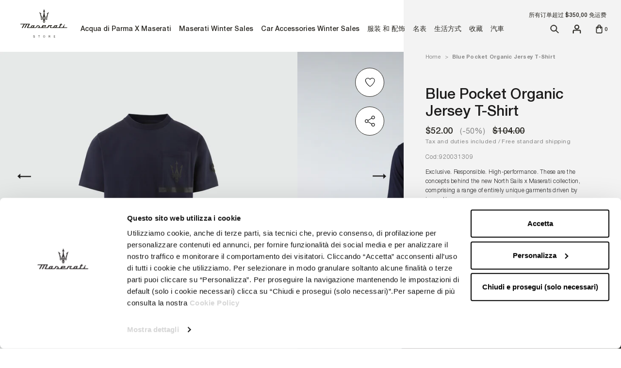

--- FILE ---
content_type: text/html; charset=utf-8
request_url: https://row.maseratistore.com/zh/products/blue-pocket-organic-jersey-t-shirt-08295
body_size: 74686
content:
<!doctype html>




<html class="no-js c-cur" lang="zh-CN">
  <head>





    <script async src="//row.maseratistore.com/cdn/shop/t/3/assets/geolizr-lib.js?v=61503300489487174941746437924" type="text/javascript"></script>

<script>
    if(typeof Geolizr === "undefined") {
        var Geolizr = {};
        Geolizr.currencyDynamicCountry = false;
        Geolizr.version = 20200327;
        Geolizr.waitforMoneyFormat = true;
    }

    // save geolizr-lib.js url to the sessionStorage
    sessionStorage.setItem('geolizr_lib_url', "//row.maseratistore.com/cdn/shop/t/3/assets/geolizr-lib.js?v=61503300489487174941746437924");
    if(typeof Geolizr.events === "undefined") Geolizr.events = {};
    if(typeof Geolizr.geolizrEvents === "undefined") Geolizr.geolizrEvents = [];

    Geolizr.config = function(config) {
        Geolizr.currency_widget_enabled = config.currency_widget_enabled === "true" || false;
        Geolizr.shopCurrency = 'USD';
        Geolizr.shopifyFormatMoneySet = false;
        Geolizr.observeElements = [];
    };

    
    
    
    
    Geolizr.moneyFormats = {};
    
    

    Geolizr.shopifyCurrencyList = [];
    Geolizr.shopifyCurrency = {};
    Geolizr.shopifyCurrencyListIndex = {};
    let setShopifyCurrencyToGeolizr = function() {
        let GeolizrEachCurrency = {};
        
        GeolizrEachCurrency = {
            "iso_code": "USD",
            "name": "United States Dollar",
            "symbol": "$",
            "shop_currency": true
        };
        if(GeolizrEachCurrency.shop_currency) {
            Geolizr.shopifyCurrency = GeolizrEachCurrency;
        }
        Geolizr.shopifyCurrencyList.push(GeolizrEachCurrency);
        Geolizr.shopifyCurrencyListIndex[GeolizrEachCurrency.iso_code] = Geolizr.shopifyCurrencyList.indexOf(GeolizrEachCurrency);
        
    }

    setShopifyCurrencyToGeolizr();
    /* Geolizr Provider Setter */
    Geolizr.presetService = false;
    Geolizr.activateIpInfo = function(accessKey) { Geolizr.presetService = { name: 'ipInfo', accessKey: accessKey }; };
    Geolizr.activateLovelyAppProvider = function() { Geolizr.presetService = { name: 'lovelyAppProvider' }; };
    Geolizr.activateIpApiCo = function(accessKey) { Geolizr.presetService = { name: 'ipApiCo', accessKey: accessKey }; };
    Geolizr.activateDbIpProvider = function(accessKey) { Geolizr.presetService = { name: 'dbIpProvider', accessKey: accessKey }; };
    Geolizr.activateIpStackProvider = function(accessKey) { Geolizr.presetService = { name: 'ipStackProvider', accessKey: accessKey }; };
    Geolizr.activateGeolizrIPApiProvider = function(accessKey) { Geolizr.presetService = { name: 'geolizrIpApiProvider', accessKey: accessKey }; };

    

    /* Service Aliase */
    Geolizr.activateFreegeoip = Geolizr.activateIpStackProvider;
    Geolizr.requestLocaleRootUrl = "\/zh";
    Geolizr.addSystemEventListener = function(name, callback) {
        if (typeof Geolizr.realInit !== 'undefined') {
            Geolizr.realInit(function($) {
                callback({jquery: $});
            })
        } else {
            Geolizr.geolizrEvents.push(new CustomEvent(name));
            document.addEventListener(name, callback);
        }
    };

    Geolizr.addEventListener = function(name, callback, priority) {
        if(typeof priority == "undefined") priority = 100;
        if(typeof Geolizr.realAddEventListener === "undefined") {
            if (!Geolizr.events[name]) Geolizr.events[name] = [];
            Geolizr.events[name].push({callback: callback, priority: priority});
        } else {
            Geolizr.realAddEventListener(name, callback, priority);
        }
    };

    Geolizr.getGeoData = function(callback) {
        if(typeof Geolizr.realGetGeoData === "undefined") {
            Geolizr.addEventListener('geolizr.init', function() {
                Geolizr.getGeoData(callback);
            }, 200)
        } else {
            Geolizr.realGetGeoData(callback);
        }
    };

    Geolizr.init = function(callback, priority) {
        if(typeof Geolizr.realInit === "undefined")
            Geolizr.addEventListener("geolizr.init", callback, priority);
        else
            Geolizr.realInit(callback, priority);
    };


    Geolizr.notification_widget_enabled = false;
    Geolizr.popup_widget_enabled = false;
    Geolizr.api_widget_enabled = false;
    Geolizr.currency_widget_enabled = false;
    Geolizr.redirect_widget_enabled = true;

    Geolizr.enables = {
        'notification_widget_enabled': Geolizr.notification_widget_enabled,
        'popup_widget_enabled': Geolizr.popup_widget_enabled,
        'api_widget_enabled': Geolizr.api_widget_enabled,
        'currency_widget_enabled': Geolizr.currency_widget_enabled,
        'redirect_widget_enabled': Geolizr.redirect_widget_enabled
    };

    if(Geolizr.popup_widget_enabled || Geolizr.notification_widget_enabled || Geolizr.currency_widget_enabled) {
        
        Geolizr.geolizrCssFile = "//row.maseratistore.com/cdn/shop/t/3/assets/geolizr-lib.css?v=59017386019965299001668014711";
        
    }

    
    Geolizr.init(function($) {
        $('body').addClass('geolizr-redirect-loading');
        Geolizr.addEventListener('redirect.notExecuted', function(result) {
            $('body').removeClass('geolizr-redirect-loading');
            if(result.code === "200") {
                $('body').addClass('geolizr-redirect-start');
            } else {
                $('body').addClass('geolizr-redirect-blocked');
            }
        });
    });

    Geolizr.addSystemEventListener('geolizr.init.redirect', function(e) {
        let $ = e.jquery;
        Geolizr.getGeoData(function() {
            Geolizr.redirects = {"11316":{"id":11316,"shop":9324,"type":"url","url":"https://eu.maseratistore.com/%path_without_locale%","ignoreReferrers":"www.maseratistore.com,eu.maseratistore.com,row.maseratistore.com,uk.maseratistore.com,us.maseratistore.com","filterlistType":"none","filterlistUrls":null},"11317":{"id":11317,"shop":9324,"type":"url","url":"https://uk.maseratistore.com/%path_without_locale%","ignoreReferrers":"www.maseratistore.com,eu.maseratistore.com,row.maseratistore.com,uk.maseratistore.com,us.maseratistore.com","filterlistType":"none","filterlistUrls":null},"11318":{"id":11318,"shop":9324,"type":"url","url":"https://us.maseratistore.com/%path_without_locale%","ignoreReferrers":"www.maseratistore.com,eu.maseratistore.com,row.maseratistore.com,uk.maseratistore.com,us.maseratistore.com","filterlistType":"none","filterlistUrls":null},"11319":{"id":11319,"shop":9324,"type":"url","url":"https://row.maseratistore.com/%path_without_locale%","ignoreReferrers":"www.maseratistore.com,eu.maseratistore.com,row.maseratistore.com,uk.maseratistore.com,us.maseratistore.com","filterlistType":"none","filterlistUrls":null},"11345":{"id":11345,"shop":9324,"type":"url","url":"https://eu.maseratistore.com/it/%path_without_locale%","ignoreReferrers":"www.maseratistore.com,eu.maseratistore.com,row.maseratistore.com,uk.maseratistore.com,us.maseratistore.com","filterlistType":"none","filterlistUrls":null},"11346":{"id":11346,"shop":9324,"type":"url","url":"https://eu.maseratistore.com/fr/%path_without_locale%","ignoreReferrers":"www.maseratistore.com,eu.maseratistore.com,row.maseratistore.com,uk.maseratistore.com,us.maseratistore.com","filterlistType":"none","filterlistUrls":null},"11347":{"id":11347,"shop":9324,"type":"url","url":"https://eu.maseratistore.com/es/%path_without_locale%","ignoreReferrers":"www.maseratistore.com,eu.maseratistore.com,row.maseratistore.com,uk.maseratistore.com,us.maseratistore.com","filterlistType":"none","filterlistUrls":null},"11348":{"id":11348,"shop":9324,"type":"url","url":"https://eu.maseratistore.com/de/%path_without_locale%","ignoreReferrers":"www.maseratistore.com,eu.maseratistore.com,row.maseratistore.com,uk.maseratistore.com,us.maseratistore.com","filterlistType":"none","filterlistUrls":null},"11349":{"id":11349,"shop":9324,"type":"url","url":"https://row.maseratistore.com/zh/%path_without_locale%","ignoreReferrers":"www.maseratistore.com,eu.maseratistore.com,row.maseratistore.com,uk.maseratistore.com,us.maseratistore.com","filterlistType":"none","filterlistUrls":null},"11350":{"id":11350,"shop":9324,"type":"url","url":"https://row.maseratistore.com/ja/%path_without_locale%","ignoreReferrers":"www.maseratistore.com,eu.maseratistore.com,row.maseratistore.com,uk.maseratistore.com,us.maseratistore.com","filterlistType":"none","filterlistUrls":null},"11351":{"id":11351,"shop":9324,"type":"url","url":"https://us.maseratistore.com/es/%path_without_locale%","ignoreReferrers":"www.maseratistore.com,eu.maseratistore.com,row.maseratistore.com,uk.maseratistore.com,us.maseratistore.com","filterlistType":"none","filterlistUrls":null}};
            Geolizr.countryToRedirect = {"AL":11316,"AD":11316,"AM":11316,"AT":11316,"AZ":11316,"BY":11316,"BE":11316,"BA":11316,"BG":11316,"HR":11316,"CY":11316,"CZ":11316,"DK":11316,"EE":11316,"FO":11316,"FI":11316,"GE":11316,"GR":11316,"HU":11316,"IS":11316,"IE":11316,"IM":11316,"JE":11316,"KZ":11316,"LV":11316,"LI":11316,"LT":11316,"LU":11316,"MK":11316,"MT":11316,"MD":11316,"MC":11316,"ME":11316,"NL":11316,"NO":11316,"PL":11316,"PT":11316,"RO":11316,"RU":11316,"SM":11316,"RS":11316,"SK":11316,"SI":11316,"SE":11316,"CH":11316,"TR":11316,"UA":11316,"VA":11316,"GI":11317,"GB":11317,"AU":11318,"CA":11318,"NZ":11318,"US":11318,"HK":11319,"IN":11319,"MY":11319,"PH":11319,"SA":11319,"SG":11319,"ZA":11319,"KR":11319,"TW":11319,"TH":11319,"AE":11319,"IT":11345,"FR":11346,"ES":11347,"DE":11348,"CN":11349,"JP":11350,"CL":11351,"MX":11351,"PR":11351};
            Geolizr.redirect();
        }, true);
    });
    

</script>
<style>
    .geolizr-currency-switch-wrapper { visibility: hidden; }
    #geolizr-notification{position:fixed!important;top:0!important;left:0!important;margin:0!important;padding:0!important;width:100%!important;height:auto!important;min-height:0!important;max-height:none!important;z-index:10000000!important}
    #geolizr-notification>#geolizr-notification-message-wrapper{text-align:center!important;width:100%!important;padding:10px;-webkit-box-shadow:10px 10px 5px 0 rgba(143,143,143,.35);-moz-box-shadow:10px 10px 5px 0 rgba(143,143,143,.35);box-shadow:10px 10px 5px 0 rgba(143,143,143,.35)}
    #geolizr-dismiss-notification{box-sizing:content-box;padding:5px!important;margin:0!important;position:absolute!important;right:8px!important;text-decoration:none!important;font-family:Arial,serif ! important;top:8px!important;height:15px!important;border-radius:15px;width:15px!important;line-height:16px;font-size:20px;font-weight:700;cursor:pointer;display:inline-block}
    .geolizr-popup-background{position:fixed;top:0;left:0;right:0;bottom:0;height:100%;width:100%;z-index:10000005!important}
    .geolizr-popup{position:fixed!important;width:560px!important;height:400px!important;z-index:10000010!important;border:1px solid grey}
    .geolizr-popup.gp-center{top:50%!important;left:50%!important;margin-top:-200px!important;margin-left:-280px!important}
    .geolizr-popup.gp-mobile{width:84%!important;height:84%!important;top:0!important;left:0!important;margin:8%}
    #geolizr-popup-content-iframe{width:100%!important;height:100%!important;border:0}
    .slideInDown { -webkit-animation-name: slideInDown; animation-name: slideInDown; -webkit-animation-duration: 1s; animation-duration: 1s; -webkit-animation-fill-mode: both; animation-fill-mode: both; }
    @-webkit-keyframes slideInDown { 0% { -webkit-transform: translateY(-100%); transform: translateY(-100%); visibility: visible;} 100% {-webkit-transform: translateY(0); transform: translateY(0); } }
    @keyframes slideInDown { 0% {-webkit-transform: translateY(-100%); transform: translateY(-100%);visibility: visible; } 100% { -webkit-transform: translateY(0); transform: translateY(0); } }
    .geolizr-currency-switch-wrapper.geolizr-absolute-auto{z-index:10000000;position:fixed}
    .geolizr-currency-switch-wrapper{z-index:10000000!important;height:20px;width:85px;position:relative}
    .geolizr-currency-switcher{padding:1px 10px;margin:0;width:85px;height:30px;border-radius:4px;box-sizing: border-box;}
    .geolizr-currency-links{overflow:scroll;overflow-x:hidden;border-radius:4px;padding:5px 10px;margin:0;list-style:none;line-height:1.42857143;background-color:#fff;width:82px;max-height:200px;display:none}
    .geolizr-currency-switch-wrapper .geolizr-currency-links-up{bottom:30px;position:absolute}
    .geolizr-currency-switch-wrapper .geolizr-currency-links-down{top:30px;position:absolute}
    li.geolizr-currency-list-li{float:none!important;margin:0!important;padding:0 0 0 10px}
    .geolizr-currency-list-link{white-space:nowrap}
    .geolizr-currency-link i,.geolizr-currency-list-link i{width:16px!important;height:11px}
    [class^="famfamfam-flag"]{display:inline-block;width:16px;height:11px;line-height:11px}
    .no-scroll .geolizr-currency-links { overflow: hidden; width: 60px; left: 23px; text-align: left;}
    .geolizr-currency-switcher-value{width:42px;min-width:42px;max-width:42px;display:inline-block;text-align:left}
    .geolizr-currency-switcher-arrow-down,.geolizr-currency-switcher-arrow-up{content:"s";position:absolute;right:5px;top:5px;width:14px;height:14px;margin:0}
    .geolizr-currency-switcher-arrow-down,.geolizr-currency-switcher-arrow-up{ transition: transform .2s ease-in-out;content: ""; background-image: url("data:image/svg+xml;charset=UTF-8,%3csvg xmlns='http://www.w3.org/2000/svg' viewBox='0 0 14.0 14.0' height='14.0px' width='14.0px' style='position: absolute;'%3e%3cpath d='M1 4.5 L7.0 10.5 L13.0 4.5' fill='transparent' stroke='%23000' stroke-width='1px'%3e%3c/path%3e%3c/svg%3e"); }
    .open .geolizr-currency-switcher-arrow-down,.geolizr-currency-switcher-arrow-up{transform:rotate(180deg)}
    .open .geolizr-currency-switcher-arrow-up{transform:rotate(0deg)}
    .geolizr-selectable-currency{width:42px;min-width:42px;max-width:42px;display:inline-block;text-align:left}
    .geolizr-shop-currency{width:42px;min-width:42px;max-width:42px;display:inline-block}
    .geolizr-currency-link li{padding:0;margin:0}
    #geolizr-notification-spanner{width:100%!important;line-height:4px!important;height:4px!important;min-height:4px!important;max-height:4px!important}
    body.geolizr-popup-open { overflow: hidden; }
</style>

    <meta charset="utf-8">
    <meta http-equiv="X-UA-Compatible" content="IE=edge,chrome=1">
    <meta name="viewport" content="width=device-width, initial-scale=1.0, height=device-height, minimum-scale=1.0, maximum-scale=1.0">
    <meta name="theme-color" content="">

    <title>
      Blue Pocket Organic Jersey T-Shirt &ndash; ROW Maseratistore
    </title><meta name="description" content="Exclusive. Responsible. High-performance. These are the concepts behind the new North Sails x Maserati collection, comprising a range of entirely unique garments driven by innovation. This T-shirt is crafted from organic cotton, elevated with framis tape detailing on the pocket and a rear print. - Composition: 100% cot"><link rel="canonical" href="https://row.maseratistore.com/zh/products/blue-pocket-organic-jersey-t-shirt-08295"><link rel="shortcut icon" href="//row.maseratistore.com/cdn/shop/files/maserati-favicon_96x.png?v=1624266260" type="image/png"><meta property="og:type" content="product">
  <meta property="og:title" content="Blue Pocket Organic Jersey T-Shirt"><meta property="og:image" content="http://row.maseratistore.com/cdn/shop/products/920031304_1.jpg?v=1665056386">
    <meta property="og:image:secure_url" content="https://row.maseratistore.com/cdn/shop/products/920031304_1.jpg?v=1665056386">
    <meta property="og:image:width" content="2000">
    <meta property="og:image:height" content="2000"><meta property="product:price:amount" content="52.00">
  <meta property="product:price:currency" content="USD"><meta property="og:description" content="Exclusive. Responsible. High-performance. These are the concepts behind the new North Sails x Maserati collection, comprising a range of entirely unique garments driven by innovation. This T-shirt is crafted from organic cotton, elevated with framis tape detailing on the pocket and a rear print. - Composition: 100% cot"><meta property="og:url" content="https://row.maseratistore.com/zh/products/blue-pocket-organic-jersey-t-shirt-08295">
<meta property="og:site_name" content="ROW Maseratistore"><meta name="twitter:card" content="summary"><meta name="twitter:title" content="Blue Pocket Organic Jersey T-Shirt">
  <meta name="twitter:description" content="Exclusive. Responsible. High-performance. These are the concepts behind the new North Sails x Maserati collection, comprising a range of entirely unique garments driven by innovation. This T-shirt is crafted from organic cotton, elevated with framis tape detailing on the pocket and a rear print.

- Composition: 100% cotton
- Regular fit with crew neck and short sleeves
- Made from organic cotton
- Chest pocket is embellished with framis tape and Maserati logo 
- Maserati lettering on the back and North Sails patch on the sleeve
- Washing: Do Not Bleach; Maximum Washing Temperature 30C° - Very Mild Process; Do Not Tumble Dry; Do Not Dry Clean; Wash Inside Out">
  <meta name="twitter:image" content="https://row.maseratistore.com/cdn/shop/products/920031304_1_600x600_crop_center.jpg?v=1665056386">
    <style>
  
  

  
  
  

  :root {
    --heading-font-family : 'Helvetica Neue LT Std', Helvetica, Arial, sans-serif;
    --heading-font-weight: 'normal';
    --heading-font-style: 'normal';

    

    --text-font-family : 'Helvetica Neue LT Std', Helvetica, Arial, sans-serif;
    --text-font-weight : 'normal';
    --text-font-style  : 'normal';

    

    --base-text-font-size   : 14px;
    --default-text-font-size: 14px;--background          : #ffffff;
    --background-rgb      : 255, 255, 255;
    --light-background    : #ffffff;
    --light-background-rgb: 255, 255, 255;
    --heading-color       : #1c1b1b;
    --text-color          : #1c1b1b;
    --text-color-rgb      : 28, 27, 27;
    --text-color-light    : #6a6a6a;
    --text-color-light-rgb: 106, 106, 106;
    --link-color          : #6a6a6a;
    --link-color-rgb      : 106, 106, 106;
    --border-color        : #dddddd;
    --border-color-rgb    : 221, 221, 221;

    --button-background    : #1c1b1b;
    --button-background-rgb: 28, 27, 27;
    --button-text-color    : #ffffff;

    --header-background       : #ffffff;
    --header-heading-color    : #1c1b1b;
    --header-light-text-color : #6a6a6a;
    --header-border-color     : #dddddd;

    --footer-background    : #ffffff;
    --footer-text-color    : #6a6a6a;
    --footer-heading-color : #1c1b1b;
    --footer-border-color  : #e9e9e9;

    --navigation-background      : #1c1b1b;
    --navigation-background-rgb  : 28, 27, 27;
    --navigation-text-color      : #ffffff;
    --navigation-text-color-light: rgba(255, 255, 255, 0.5);
    --navigation-border-color    : rgba(255, 255, 255, 0.25);

    --newsletter-popup-background     : #1c1b1b;
    --newsletter-popup-text-color     : #ffffff;
    --newsletter-popup-text-color-rgb : 255, 255, 255;

    --secondary-elements-background       : #1c1b1b;
    --secondary-elements-background-rgb   : 28, 27, 27;
    --secondary-elements-text-color       : #ffffff;
    --secondary-elements-text-color-light : rgba(255, 255, 255, 0.5);
    --secondary-elements-border-color     : rgba(255, 255, 255, 0.25);

    --product-sale-price-color    : #f94c43;
    --product-sale-price-color-rgb: 249, 76, 67;

    /* Products */

    --horizontal-spacing-four-products-per-row: 60px;
        --horizontal-spacing-two-products-per-row : 60px;

    --vertical-spacing-four-products-per-row: 80px;
        --vertical-spacing-two-products-per-row : 100px;

    /* Animation */
    --drawer-transition-timing: cubic-bezier(0.645, 0.045, 0.355, 1);
    --header-base-height: 80px; /* We set a default for browsers that do not support CSS variables */

    /* Cursors */
    --cursor-zoom-in-svg    : url(//row.maseratistore.com/cdn/shop/t/3/assets/cursor-zoom-in.svg?v=170532930330058140181746437922);
    --cursor-zoom-in-2x-svg : url(//row.maseratistore.com/cdn/shop/t/3/assets/cursor-zoom-in-2x.svg?v=56685658183649387561746437921);
  }
</style>

<script>
  // IE11 does not have support for CSS variables, so we have to polyfill them
  if (!(((window || {}).CSS || {}).supports && window.CSS.supports('(--a: 0)'))) {
    const script = document.createElement('script');
    script.type = 'text/javascript';
    script.src = 'https://cdn.jsdelivr.net/npm/css-vars-ponyfill@2';
    script.onload = function() {
      cssVars({});
    };

    document.getElementsByTagName('head')[0].appendChild(script);
  }
</script>
    <style type="text/css">
    @font-face {
        font-family: 'Helvetica Neue LT Std';
        src: url(' //row.maseratistore.com/cdn/shop/t/3/assets/HelveticaNeueLTStd--Lt.eot?v=31629550058941746251629798634 ');
        src: url(' //row.maseratistore.com/cdn/shop/t/3/assets/HelveticaNeueLTStd--Lt.eot?%23iefix&v=31629550058941746251629798634 ') format('embedded-opentype'),
            url(' //row.maseratistore.com/cdn/shop/t/3/assets/HelveticaNeueLTStd--Lt.woff2?v=4548819790750329051629798629 ') format('woff2'),
            url(' //row.maseratistore.com/cdn/shop/t/3/assets/HelveticaNeueLTStd--Lt.woff?v=77432234243069482871629798631 ') format('woff'),
            url(' //row.maseratistore.com/cdn/shop/t/3/assets/HelveticaNeueLTStd--Lt.ttf?v=17188802826339981061629798633 ') format('truetype'),
            url(' //row.maseratistore.com/cdn/shop/t/3/assets/HelveticaNeueLTStd--Lt.svg%23HelveticaNeueLTStd--Lt?2742 ') format('svg');
        font-weight: 300;
        font-style: normal;
        font-display: swap;
    }
    @font-face {
        font-family: 'Helvetica Neue LT Std';
        src: url(' //row.maseratistore.com/cdn/shop/t/3/assets/HelveticaNeueLTStd--Roman.eot?v=81296877478358183961629798631 ');
        src: url(' //row.maseratistore.com/cdn/shop/t/3/assets/HelveticaNeueLTStd--Roman.eot?%23iefix&v=81296877478358183961629798631 ') format('embedded-opentype'),
            url(' //row.maseratistore.com/cdn/shop/t/3/assets/HelveticaNeueLTStd--Roman.woff2?v=165567789634994174901629798635 ') format('woff2'),
            url(' //row.maseratistore.com/cdn/shop/t/3/assets/HelveticaNeueLTStd--Roman.woff?v=81940470417618065441629798637 ') format('woff'),
            url(' //row.maseratistore.com/cdn/shop/t/3/assets/HelveticaNeueLTStd--Roman.ttf?v=32336727018206435761629798635 ') format('truetype'),
            url(' //row.maseratistore.com/cdn/shop/t/3/assets/HelveticaNeueLTStd--Roman.svg%23HelveticaNeueLTStd--Roman?2742 ') format('svg');
        font-weight: normal;
        font-style: normal;
        font-display: swap;
    }
    @font-face {
        font-family: 'Helvetica Neue LT Std';
        src: url(' //row.maseratistore.com/cdn/shop/t/3/assets/HelveticaNeueLTStd--Md.eot?v=74942582463464551751629798635 ');
        src: url(' //row.maseratistore.com/cdn/shop/t/3/assets/HelveticaNeueLTStd--Md.eot?%23iefix&v=74942582463464551751629798635 ') format('embedded-opentype'),
            url(' //row.maseratistore.com/cdn/shop/t/3/assets/HelveticaNeueLTStd--Md.woff2?v=43272353785631499491629798636 ') format('woff2'),
            url(' //row.maseratistore.com/cdn/shop/t/3/assets/HelveticaNeueLTStd--Md.woff?v=148452015855565884631629798629 ') format('woff'),
            url(' //row.maseratistore.com/cdn/shop/t/3/assets/HelveticaNeueLTStd--Md.ttf?v=6412949639233192401629798630 ') format('truetype'),
            url(' //row.maseratistore.com/cdn/shop/t/3/assets/HelveticaNeueLTStd--Md.svg%23HelveticaNeueLTStd--Md?2742 ') format('svg');
        font-weight: 500;
        font-style: normal;
        font-display: swap;
    }
    @font-face {
        font-family: 'Helvetica Neue LT Std';
        src: url(' //row.maseratistore.com/cdn/shop/t/3/assets/HelveticaNeueLTStd--Bd.eot?v=153836610837627530591629798633 ');
        src: url(' //row.maseratistore.com/cdn/shop/t/3/assets/HelveticaNeueLTStd--Bd.eot?%23iefix&v=153836610837627530591629798633 ') format('embedded-opentype'),
            url(' //row.maseratistore.com/cdn/shop/t/3/assets/HelveticaNeueLTStd--Bd.woff2?v=180562058810713484211629798636 ') format('woff2'),
            url(' //row.maseratistore.com/cdn/shop/t/3/assets/HelveticaNeueLTStd--Bd.woff?v=111097412898959864241629798630 ') format('woff'),
            url(' //row.maseratistore.com/cdn/shop/t/3/assets/HelveticaNeueLTStd--Bd.ttf?v=15155037831811014071629798632 ') format('truetype'),
            url(' //row.maseratistore.com/cdn/shop/t/3/assets/HelveticaNeueLTStd--Bd.svg%23HelveticaNeueLTStd--Bd?2742 ') format('svg');
        font-weight: bold;
        font-style: normal;
        font-display: swap;
    }
</style>

    <script>window.performance && window.performance.mark && window.performance.mark('shopify.content_for_header.start');</script><meta id="shopify-digital-wallet" name="shopify-digital-wallet" content="/57613222056/digital_wallets/dialog">
<meta name="shopify-checkout-api-token" content="a1adfb369095504f710ccfa84097ec92">
<meta id="in-context-paypal-metadata" data-shop-id="57613222056" data-venmo-supported="false" data-environment="production" data-locale="zh_CN" data-paypal-v4="true" data-currency="USD">
<link rel="alternate" hreflang="x-default" href="https://row.maseratistore.com/products/blue-pocket-organic-jersey-t-shirt-08295">
<link rel="alternate" hreflang="zh-Hans-CN" href="https://row.maseratistore.com/zh-cn/products/blue-pocket-organic-jersey-t-shirt-08295">
<link rel="alternate" hreflang="en-US" href="https://row.maseratistore.com/products/blue-pocket-organic-jersey-t-shirt-08295">
<link rel="alternate" hreflang="zh-Hans-US" href="https://row.maseratistore.com/zh/products/blue-pocket-organic-jersey-t-shirt-08295">
<link rel="alternate" hreflang="ja-US" href="https://row.maseratistore.com/ja/products/blue-pocket-organic-jersey-t-shirt-08295">
<link rel="alternate" type="application/json+oembed" href="https://row.maseratistore.com/zh/products/blue-pocket-organic-jersey-t-shirt-08295.oembed">
<script async="async" src="/checkouts/internal/preloads.js?locale=zh-US"></script>
<script id="apple-pay-shop-capabilities" type="application/json">{"shopId":57613222056,"countryCode":"IT","currencyCode":"USD","merchantCapabilities":["supports3DS"],"merchantId":"gid:\/\/shopify\/Shop\/57613222056","merchantName":"ROW Maseratistore","requiredBillingContactFields":["postalAddress","email","phone"],"requiredShippingContactFields":["postalAddress","email","phone"],"shippingType":"shipping","supportedNetworks":["visa","maestro","masterCard","amex"],"total":{"type":"pending","label":"ROW Maseratistore","amount":"1.00"},"shopifyPaymentsEnabled":true,"supportsSubscriptions":true}</script>
<script id="shopify-features" type="application/json">{"accessToken":"a1adfb369095504f710ccfa84097ec92","betas":["rich-media-storefront-analytics"],"domain":"row.maseratistore.com","predictiveSearch":true,"shopId":57613222056,"locale":"zh-cn"}</script>
<script>var Shopify = Shopify || {};
Shopify.shop = "maseratistore-row.myshopify.com";
Shopify.locale = "zh-CN";
Shopify.currency = {"active":"USD","rate":"1.0"};
Shopify.country = "US";
Shopify.theme = {"name":"Prestige_Zuccotti","id":124008759464,"schema_name":"Prestige","schema_version":"4.13.0","theme_store_id":null,"role":"main"};
Shopify.theme.handle = "null";
Shopify.theme.style = {"id":null,"handle":null};
Shopify.cdnHost = "row.maseratistore.com/cdn";
Shopify.routes = Shopify.routes || {};
Shopify.routes.root = "/zh/";</script>
<script type="module">!function(o){(o.Shopify=o.Shopify||{}).modules=!0}(window);</script>
<script>!function(o){function n(){var o=[];function n(){o.push(Array.prototype.slice.apply(arguments))}return n.q=o,n}var t=o.Shopify=o.Shopify||{};t.loadFeatures=n(),t.autoloadFeatures=n()}(window);</script>
<script id="shop-js-analytics" type="application/json">{"pageType":"product"}</script>
<script defer="defer" async type="module" src="//row.maseratistore.com/cdn/shopifycloud/shop-js/modules/v2/client.init-shop-cart-sync_DF731VOk.zh-CN.esm.js"></script>
<script defer="defer" async type="module" src="//row.maseratistore.com/cdn/shopifycloud/shop-js/modules/v2/chunk.common_BjuTtzQd.esm.js"></script>
<script type="module">
  await import("//row.maseratistore.com/cdn/shopifycloud/shop-js/modules/v2/client.init-shop-cart-sync_DF731VOk.zh-CN.esm.js");
await import("//row.maseratistore.com/cdn/shopifycloud/shop-js/modules/v2/chunk.common_BjuTtzQd.esm.js");

  window.Shopify.SignInWithShop?.initShopCartSync?.({"fedCMEnabled":true,"windoidEnabled":true});

</script>
<script>(function() {
  var isLoaded = false;
  function asyncLoad() {
    if (isLoaded) return;
    isLoaded = true;
    var urls = ["\/\/cdn.shopify.com\/s\/files\/1\/0257\/0108\/9360\/t\/85\/assets\/usf-license.js?shop=maseratistore-row.myshopify.com","https:\/\/nulls.solutions\/shopify\/gift-wrap\/app\/js\/nulls-gift-wrap.js?shop=maseratistore-row.myshopify.com","https:\/\/codicebusiness.shinystat.com\/cgi-bin\/getcod.cgi?USER=TRO-maseratistorecom\u0026NODW=yes\u0026SHAV=1.0.3\u0026shop=maseratistore-row.myshopify.com","https:\/\/cdn.hextom.com\/js\/eventpromotionbar.js?shop=maseratistore-row.myshopify.com"];
    for (var i = 0; i < urls.length; i++) {
      var s = document.createElement('script');
      s.type = 'text/javascript';
      s.async = true;
      s.src = urls[i];
      var x = document.getElementsByTagName('script')[0];
      x.parentNode.insertBefore(s, x);
    }
  };
  if(window.attachEvent) {
    window.attachEvent('onload', asyncLoad);
  } else {
    window.addEventListener('load', asyncLoad, false);
  }
})();</script>
<script id="__st">var __st={"a":57613222056,"offset":-18000,"reqid":"262775e5-c301-4513-a71e-3280500b094a-1768756687","pageurl":"row.maseratistore.com\/zh\/products\/blue-pocket-organic-jersey-t-shirt-08295","u":"3fb455506056","p":"product","rtyp":"product","rid":7588168433832};</script>
<script>window.ShopifyPaypalV4VisibilityTracking = true;</script>
<script id="captcha-bootstrap">!function(){'use strict';const t='contact',e='account',n='new_comment',o=[[t,t],['blogs',n],['comments',n],[t,'customer']],c=[[e,'customer_login'],[e,'guest_login'],[e,'recover_customer_password'],[e,'create_customer']],r=t=>t.map((([t,e])=>`form[action*='/${t}']:not([data-nocaptcha='true']) input[name='form_type'][value='${e}']`)).join(','),a=t=>()=>t?[...document.querySelectorAll(t)].map((t=>t.form)):[];function s(){const t=[...o],e=r(t);return a(e)}const i='password',u='form_key',d=['recaptcha-v3-token','g-recaptcha-response','h-captcha-response',i],f=()=>{try{return window.sessionStorage}catch{return}},m='__shopify_v',_=t=>t.elements[u];function p(t,e,n=!1){try{const o=window.sessionStorage,c=JSON.parse(o.getItem(e)),{data:r}=function(t){const{data:e,action:n}=t;return t[m]||n?{data:e,action:n}:{data:t,action:n}}(c);for(const[e,n]of Object.entries(r))t.elements[e]&&(t.elements[e].value=n);n&&o.removeItem(e)}catch(o){console.error('form repopulation failed',{error:o})}}const l='form_type',E='cptcha';function T(t){t.dataset[E]=!0}const w=window,h=w.document,L='Shopify',v='ce_forms',y='captcha';let A=!1;((t,e)=>{const n=(g='f06e6c50-85a8-45c8-87d0-21a2b65856fe',I='https://cdn.shopify.com/shopifycloud/storefront-forms-hcaptcha/ce_storefront_forms_captcha_hcaptcha.v1.5.2.iife.js',D={infoText:'受 hCaptcha 保护',privacyText:'隐私',termsText:'条款'},(t,e,n)=>{const o=w[L][v],c=o.bindForm;if(c)return c(t,g,e,D).then(n);var r;o.q.push([[t,g,e,D],n]),r=I,A||(h.body.append(Object.assign(h.createElement('script'),{id:'captcha-provider',async:!0,src:r})),A=!0)});var g,I,D;w[L]=w[L]||{},w[L][v]=w[L][v]||{},w[L][v].q=[],w[L][y]=w[L][y]||{},w[L][y].protect=function(t,e){n(t,void 0,e),T(t)},Object.freeze(w[L][y]),function(t,e,n,w,h,L){const[v,y,A,g]=function(t,e,n){const i=e?o:[],u=t?c:[],d=[...i,...u],f=r(d),m=r(i),_=r(d.filter((([t,e])=>n.includes(e))));return[a(f),a(m),a(_),s()]}(w,h,L),I=t=>{const e=t.target;return e instanceof HTMLFormElement?e:e&&e.form},D=t=>v().includes(t);t.addEventListener('submit',(t=>{const e=I(t);if(!e)return;const n=D(e)&&!e.dataset.hcaptchaBound&&!e.dataset.recaptchaBound,o=_(e),c=g().includes(e)&&(!o||!o.value);(n||c)&&t.preventDefault(),c&&!n&&(function(t){try{if(!f())return;!function(t){const e=f();if(!e)return;const n=_(t);if(!n)return;const o=n.value;o&&e.removeItem(o)}(t);const e=Array.from(Array(32),(()=>Math.random().toString(36)[2])).join('');!function(t,e){_(t)||t.append(Object.assign(document.createElement('input'),{type:'hidden',name:u})),t.elements[u].value=e}(t,e),function(t,e){const n=f();if(!n)return;const o=[...t.querySelectorAll(`input[type='${i}']`)].map((({name:t})=>t)),c=[...d,...o],r={};for(const[a,s]of new FormData(t).entries())c.includes(a)||(r[a]=s);n.setItem(e,JSON.stringify({[m]:1,action:t.action,data:r}))}(t,e)}catch(e){console.error('failed to persist form',e)}}(e),e.submit())}));const S=(t,e)=>{t&&!t.dataset[E]&&(n(t,e.some((e=>e===t))),T(t))};for(const o of['focusin','change'])t.addEventListener(o,(t=>{const e=I(t);D(e)&&S(e,y())}));const B=e.get('form_key'),M=e.get(l),P=B&&M;t.addEventListener('DOMContentLoaded',(()=>{const t=y();if(P)for(const e of t)e.elements[l].value===M&&p(e,B);[...new Set([...A(),...v().filter((t=>'true'===t.dataset.shopifyCaptcha))])].forEach((e=>S(e,t)))}))}(h,new URLSearchParams(w.location.search),n,t,e,['guest_login'])})(!0,!0)}();</script>
<script integrity="sha256-4kQ18oKyAcykRKYeNunJcIwy7WH5gtpwJnB7kiuLZ1E=" data-source-attribution="shopify.loadfeatures" defer="defer" src="//row.maseratistore.com/cdn/shopifycloud/storefront/assets/storefront/load_feature-a0a9edcb.js" crossorigin="anonymous"></script>
<script data-source-attribution="shopify.dynamic_checkout.dynamic.init">var Shopify=Shopify||{};Shopify.PaymentButton=Shopify.PaymentButton||{isStorefrontPortableWallets:!0,init:function(){window.Shopify.PaymentButton.init=function(){};var t=document.createElement("script");t.src="https://row.maseratistore.com/cdn/shopifycloud/portable-wallets/latest/portable-wallets.zh-cn.js",t.type="module",document.head.appendChild(t)}};
</script>
<script data-source-attribution="shopify.dynamic_checkout.buyer_consent">
  function portableWalletsHideBuyerConsent(e){var t=document.getElementById("shopify-buyer-consent"),n=document.getElementById("shopify-subscription-policy-button");t&&n&&(t.classList.add("hidden"),t.setAttribute("aria-hidden","true"),n.removeEventListener("click",e))}function portableWalletsShowBuyerConsent(e){var t=document.getElementById("shopify-buyer-consent"),n=document.getElementById("shopify-subscription-policy-button");t&&n&&(t.classList.remove("hidden"),t.removeAttribute("aria-hidden"),n.addEventListener("click",e))}window.Shopify?.PaymentButton&&(window.Shopify.PaymentButton.hideBuyerConsent=portableWalletsHideBuyerConsent,window.Shopify.PaymentButton.showBuyerConsent=portableWalletsShowBuyerConsent);
</script>
<script data-source-attribution="shopify.dynamic_checkout.cart.bootstrap">document.addEventListener("DOMContentLoaded",(function(){function t(){return document.querySelector("shopify-accelerated-checkout-cart, shopify-accelerated-checkout")}if(t())Shopify.PaymentButton.init();else{new MutationObserver((function(e,n){t()&&(Shopify.PaymentButton.init(),n.disconnect())})).observe(document.body,{childList:!0,subtree:!0})}}));
</script>
<link id="shopify-accelerated-checkout-styles" rel="stylesheet" media="screen" href="https://row.maseratistore.com/cdn/shopifycloud/portable-wallets/latest/accelerated-checkout-backwards-compat.css" crossorigin="anonymous">
<style id="shopify-accelerated-checkout-cart">
        #shopify-buyer-consent {
  margin-top: 1em;
  display: inline-block;
  width: 100%;
}

#shopify-buyer-consent.hidden {
  display: none;
}

#shopify-subscription-policy-button {
  background: none;
  border: none;
  padding: 0;
  text-decoration: underline;
  font-size: inherit;
  cursor: pointer;
}

#shopify-subscription-policy-button::before {
  box-shadow: none;
}

      </style>

<script>window.performance && window.performance.mark && window.performance.mark('shopify.content_for_header.end');</script>



    <link rel="stylesheet" href="//row.maseratistore.com/cdn/shop/t/3/assets/theme.css?v=158522878122055183111746437922?1768756687">
    <link href="//row.maseratistore.com/cdn/shop/t/3/assets/custom.css?v=89917969515787036401703237033" rel="stylesheet" type="text/css" media="all" />

    <script>// This allows to expose several variables to the global scope, to be used in scripts
      window.theme = {
        pageType: "product",
        moneyFormat: "${{amount}}",
        moneyWithCurrencyFormat: "${{amount}} USD",
        productImageSize: "natural",
        searchMode: "product,article",
        showPageTransition: false,
        showElementStaggering: true,
        showImageZooming: true
      };

      window.routes = {
        rootUrl: "\/zh",
        rootUrlWithoutSlash: "\/zh",
        cartUrl: "\/zh\/cart",
        cartAddUrl: "\/zh\/cart\/add",
        cartChangeUrl: "\/zh\/cart\/change",
        searchUrl: "\/zh\/search",
        productRecommendationsUrl: "\/zh\/recommendations\/products"
      };

      window.languages = {
        cartAddNote: "Add Order Note",
        cartEditNote: "Edit Order Note",
        productImageLoadingError: "This image could not be loaded. Please try to reload the page.",
        productFormAddToCart: "Add to cart",
        productFormUnavailable: "Unavailable",
        productFormSoldOut: "Sold Out",
        shippingEstimatorOneResult: "1 option available:",
        shippingEstimatorMoreResults: "{{count}} options available:",
        shippingEstimatorNoResults: "No shipping could be found"
      };

      window.lazySizesConfig = {
        loadHidden: false,
        hFac: 0.5,
        expFactor: 2,
        ricTimeout: 150,
        lazyClass: 'Image--lazyLoad',
        loadingClass: 'Image--lazyLoading',
        loadedClass: 'Image--lazyLoaded'
      };

      document.documentElement.className = document.documentElement.className.replace('no-js', 'js');
      document.documentElement.style.setProperty('--window-height', window.innerHeight + 'px');

      // We do a quick detection of some features (we could use Modernizr but for so little...)
      (function() {
        document.documentElement.className += ((window.CSS && window.CSS.supports('(position: sticky) or (position: -webkit-sticky)')) ? ' supports-sticky' : ' no-supports-sticky');
        document.documentElement.className += (window.matchMedia('(-moz-touch-enabled: 1), (hover: none)')).matches ? ' no-supports-hover' : ' supports-hover';
      }());

      window.preoder_listing_addtocart = "Add to Cart";
      window.preoder_listing_preorder = "Preorder";
      window.preoder_listing_sold_out = "Sold Out";
      window.preoder_listing_comingsoon = "Coming Soon";
      window.preoder_listing_sold_out_popover = "not available";
      window.preoder_listing_comingsoon_popover = "coming soon";
      window.preoder_listing_disclaimer = "Products purchased through the preorder mode, will be available from: ";
      window.preoder_listing_tax_disclaimer = "Tax included";
      window.preoder_listing_months = {
        1:"Jan",
        2:"Feb",
        3:"Mar",
        4:"Apr",
        5:"May",
        6:"Jun",
        7:"Jul",
        8:"Aug",
        9:"Sep",
        10:"Oct",
        11:"Nov",
        12:"Dec"
      };
    </script>

    <script src="//row.maseratistore.com/cdn/shop/t/3/assets/lazysizes.min.js?v=174358363404432586981623656659" async></script><script src="https://polyfill-fastly.net/v3/polyfill.min.js?unknown=polyfill&features=fetch,Element.prototype.closest,Element.prototype.remove,Element.prototype.classList,Array.prototype.includes,Array.prototype.fill,Object.assign,CustomEvent,IntersectionObserver,IntersectionObserverEntry,URL" defer></script>

    <script type="text/javascript">
      
    </script>

    <script>
      var shopNameCountry = "ROW Maseratistore";
    </script>

    <script src="//row.maseratistore.com/cdn/shop/t/3/assets/libs.min.js?v=130385614292269660141623656661" defer></script>
    <script src="//row.maseratistore.com/cdn/shop/t/3/assets/theme.min.js?v=107191093023762240091678872389" defer></script>
    <script src="//row.maseratistore.com/cdn/shop/t/3/assets/custom.js?v=151616852689339164651746437923" defer></script>
    <script src="//row.maseratistore.com/cdn/shop/t/3/assets/custom-libs.min.js?v=45155138883558693231623656623" defer></script>

    <script>
      (function () {
        window.onpageshow = function() {
          if (window.theme.showPageTransition) {
            var pageTransition = document.querySelector('.PageTransition');

            if (pageTransition) {
              pageTransition.style.visibility = 'visible';
              pageTransition.style.opacity = '0';
            }
          }

          // When the page is loaded from the cache, we have to reload the cart content
          document.documentElement.dispatchEvent(new CustomEvent('cart:refresh', {
            bubbles: true
          }));
        };
      })();

      var isPageFullPage = false;
      
    </script>

    
  <script type="application/ld+json">
  {
    "@context": "http://schema.org",
    "@type": "Product",
    "offers": [{
          "@type": "Offer",
          "name": "S",
          "availability":"https://schema.org/OutOfStock",
          "price": 52.0,
          "priceCurrency": "USD",
          "priceValidUntil": "2026-01-28","sku": "920031304","url": "/zh/products/blue-pocket-organic-jersey-t-shirt-08295?variant=42797636157608"
        },
{
          "@type": "Offer",
          "name": "M",
          "availability":"https://schema.org/OutOfStock",
          "price": 52.0,
          "priceCurrency": "USD",
          "priceValidUntil": "2026-01-28","sku": "920031305","url": "/zh/products/blue-pocket-organic-jersey-t-shirt-08295?variant=42797636190376"
        },
{
          "@type": "Offer",
          "name": "L",
          "availability":"https://schema.org/OutOfStock",
          "price": 52.0,
          "priceCurrency": "USD",
          "priceValidUntil": "2026-01-28","sku": "920031306","url": "/zh/products/blue-pocket-organic-jersey-t-shirt-08295?variant=42797636223144"
        },
{
          "@type": "Offer",
          "name": "XL",
          "availability":"https://schema.org/OutOfStock",
          "price": 52.0,
          "priceCurrency": "USD",
          "priceValidUntil": "2026-01-28","sku": "920031307","url": "/zh/products/blue-pocket-organic-jersey-t-shirt-08295?variant=42797636255912"
        },
{
          "@type": "Offer",
          "name": "2XL",
          "availability":"https://schema.org/OutOfStock",
          "price": 52.0,
          "priceCurrency": "USD",
          "priceValidUntil": "2026-01-28","sku": "920031308","url": "/zh/products/blue-pocket-organic-jersey-t-shirt-08295?variant=42797636288680"
        },
{
          "@type": "Offer",
          "name": "3XL",
          "availability":"https://schema.org/InStock",
          "price": 52.0,
          "priceCurrency": "USD",
          "priceValidUntil": "2026-01-28","sku": "920031309","url": "/zh/products/blue-pocket-organic-jersey-t-shirt-08295?variant=42797636321448"
        },
{
          "@type": "Offer",
          "name": "4XL",
          "availability":"https://schema.org/InStock",
          "price": 52.0,
          "priceCurrency": "USD",
          "priceValidUntil": "2026-01-28","sku": "920031310","url": "/zh/products/blue-pocket-organic-jersey-t-shirt-08295?variant=42797636386984"
        }
],
    "brand": {
      "name": "ROW Maseratistore"
    },
    "name": "Blue Pocket Organic Jersey T-Shirt",
    "description": "Exclusive. Responsible. High-performance. These are the concepts behind the new North Sails x Maserati collection, comprising a range of entirely unique garments driven by innovation. This T-shirt is crafted from organic cotton, elevated with framis tape detailing on the pocket and a rear print.\n\n- Composition: 100% cotton\n- Regular fit with crew neck and short sleeves\n- Made from organic cotton\n- Chest pocket is embellished with framis tape and Maserati logo \n- Maserati lettering on the back and North Sails patch on the sleeve\n- Washing: Do Not Bleach; Maximum Washing Temperature 30C° - Very Mild Process; Do Not Tumble Dry; Do Not Dry Clean; Wash Inside Out",
    "category": "",
    "url": "/zh/products/blue-pocket-organic-jersey-t-shirt-08295",
    "sku": "920031309",
    "image": {
      "@type": "ImageObject",
      "url": "https://row.maseratistore.com/cdn/shop/products/920031304_1_1024x.jpg?v=1665056386",
      "image": "https://row.maseratistore.com/cdn/shop/products/920031304_1_1024x.jpg?v=1665056386",
      "name": "Blue Pocket Organic Jersey T-Shirt",
      "width": "1024",
      "height": "1024"
    }
  }
  </script>



  <script type="application/ld+json">
  {
    "@context": "http://schema.org",
    "@type": "BreadcrumbList",
  "itemListElement": [{
      "@type": "ListItem",
      "position": 1,
      "name": "Translation missing: zh-CN.general.breadcrumb.home",
      "item": "https://row.maseratistore.com"
    },{
          "@type": "ListItem",
          "position": 2,
          "name": "Blue Pocket Organic Jersey T-Shirt",
          "item": "https://row.maseratistore.com/zh/products/blue-pocket-organic-jersey-t-shirt-08295"
        }]
  }
  </script>


    <!-- Google Consent Mode -->


<script data-cookieconsent="ignore">
    window.dataLayer = window.dataLayer || [];
    function gtag() {
        dataLayer.push(arguments);
    }
    gtag("consent", "default", {
        ad_storage: "denied",
        ad_user_data: "denied",
        ad_personalization: "denied",
        analytics_storage: "granted",
        functionality_storage: "denied",
        personalization_storage: "denied",
        security_storage: "granted",
        wait_for_update: 2000,
    });

    gtag("set", "ads_data_redaction", true);
</script>
<!-- End Google Consent Mode -->
    <script id="Cookiebot" src="https://consent.cookiebot.com/uc.js" data-cbid="846984e4-7b20-4fed-916d-a146bca4aa59" type="text/javascript" async></script><!-- Google Tag Manager -->
<script>

    (function(w,d,s,l,i){w[l]=w[l]||[];w[l].push({'gtm.start':
      new Date().getTime(),event:'gtm.js'});var f=d.getElementsByTagName(s)[0],
      j=d.createElement(s),dl=l!='dataLayer'?'&l='+l:'';j.async=true;j.src=
      'https://www.googletagmanager.com/gtm.js?id='+i+dl;f.parentNode.insertBefore(j,f);
      })(window,document,'script','dataLayer','GTM-KGH3KGN');

</script>
<!-- End Google Tag Manager --><script type="text/javascript">
      var applyLabel = `Apply`,
          filterBy = `Filter`,
          _searchView = `View`,
          _searchResults = `results`;
    </script>

    <link rel="apple-touch-icon" sizes="180x180" href="//row.maseratistore.com/cdn/shop/t/3/assets/apple-touch-icon.png?v=105393514236312475771629798634">
    <link rel="mask-icon" href="//row.maseratistore.com/cdn/shop/t/3/assets/safari-pinned-tab.svg?v=137296728853919530161629798630" color="#2a2823">

    <script src="https://ajax.googleapis.com/ajax/libs/jquery/3.5.1/jquery.min.js"></script><script src="https://assets.adobedtm.com/c27de9dbbbdc/2a207c706427/launch-b366deda2a02.min.js"></script>

      
<!-- BEGIN app block: shopify://apps/analyzify-ga4-ads-tracking/blocks/app-embed-v4/69637cfd-dd6f-4511-aa97-7037cfb5515c -->


<!-- BEGIN app snippet: an_analyzify_settings -->







<script defer>
  // AN_ANALYZIFY_SETTINGS
  (() => {
    try {
      const startTime = performance.now();
      window.analyzify = window.analyzify || {};
  
      window.analyzify.log = (t, groupName, nestedGroupName) => {
        try {
          const styles = {
            default: 'color:#fff;background:#413389;',
            an_analyzify: 'color:#fff;background:#1f77b4;', 
            an_analyzify_settings: 'color:#fff;background:#ff7f0e;', 
            an_fb: 'color:#fff;background:#2ca02c;', 
            an_criteo: 'color:#fff;background:#d62728;', 
            an_bing: 'color:#fff;background:#9467bd;', 
            an_clarity: 'color:#fff;background:#8c564b;', 
            an_hotjar: 'color:#fff;background:#8c564b;', 
            an_gtm: 'color:#fff;background:#e377c2;', 
            an_klaviyo: 'color:#fff;background:#7f7f7f;', 
            an_pinterest: 'color:#fff;background:#bcbd22;', 
            an_rebuy: 'color:#fff;background:#17becf;', 
            an_tiktok: 'color:#fff;background:#ffbb78;', 
            an_x: 'color:#fff;background:#98df8a;', 
            an_consent: 'color:#fff;background:#ff9896;' 
          };

          if (window.analyzify.logging && t != null) {
            const style = styles[groupName] || styles['default'];
            console.log(`%c[${groupName || 'Analyzify'}]${nestedGroupName ? ` ${nestedGroupName}` : ''}`, style, t);
            analyzify.logs.push(t);
            if (analyzify?.stopAtLog) {
              debugger;
            }
          }
        } catch (error) {
          console.error("Error processing analyzify settings:", error);
        }
      }

      (() => {
        try {
          window.analyzify = {
            ...window.analyzify,
            logging: "" == "true",
            logs: [],
            testing_environment: false,
            consent_version: null,
            initial_load: {},
            variant_changed_with_view_item: false,
            chunk_size: 25,
            properties: {
              GTM: {
                status: true,
                id: "",
                multiple_view_item_list: false,
                feed_country: "",
                feed_region: "",
                feed_language: "",
                merchant_id: "",
                enhanced_params: true,
                replace_session_id: false,
                replace_gclid: false,
                variant_changed: true,
                generate_lead: true,
              },
              GADS: {
                status:false, 
                conversion_linker:false, 
                allow_ad_personalization_signals:false,
                ads_data_redaction:false,
                url_passthrough:false,
                primary: {
                  status:false,
                  id: "",
                  feed_country: "IT",
                  feed_region: "IT",
                  merchant_id: "",
                  feed_language: "",
                  product_id_format: "product_sku", 
                  replace_session_id:false,
                  replace_gclid:false,
                  remarketing: {
                    status:false,
                    gads_remarketing_id_format: "product_sku",
                    events: { 
                      view_item_list: false, 
                      view_item: false,
                      add_to_cart: false,
                      remove_from_cart: false,
                      begin_checkout: false,
                      purchase: false,
                      generate_lead: false,
                    }
                  },
                  conversions: {
                    view_item: {
                        status: false,
                        value: "",
                    },
                    add_to_cart: {
                        status: false,
                        value: "",
                    },
                    begin_checkout: {
                        status: false,
                        value: "",
                    },
                    purchase: {
                        status: false,
                        value: "",
                    },
                    generate_lead: {
                      status: false,
                      value: "",
                    }
                  }
                },
                secondary: {
                  status: false,
                  id: "",
                  feed_country: "",
                  feed_region: "",
                  merchant_id: "",
                  feed_language: "",
                  product_id_format: "product_sku",
                  remarketing: {
                    gads_remarketing_id_format: "product_sku",
                    status: false,
                    events: {
                      view_item_list: false,
                      view_item: false,
                      add_to_cart: false,
                      remove_from_cart: false,
                      begin_checkout: false,
                      purchase: false,
                      generate_lead: false,
                    }
                  },
                  conversions: {
                    view_item: {
                      status: false,
                      value: "",
                    },
                    add_to_cart:{
                      status: false,
                      value: "",
                    },
                    begin_checkout:{
                      status: false,
                      value: "",
                    },
                    purchase:{
                      status: false,
                      value: "",
                    },
                    generate_lead: {
                      status: false,
                      value: "",
                    }
                  }
                }
              },
              GA4: {
                status: false,
                multiple_view_item_list: false,
                enhanced_params: true,
                all_forms: false,
                primary: {
                  status: false,
                  id: "",
                  product_id_format: "product_sku",
                  replace_session_id: false,
                  events: {
                    variant_changed: true,
                    view_item_list: false,
                    select_item: false,
                    nav_click: false,
                    view_item: false,
                    add_to_cart: false,
                    add_to_wishlist: false,
                    view_cart: false,
                    remove_from_cart: false,
                    begin_checkout: false,
                    purchase: false,
                    generate_lead: true,
                    page_404: true,
                  }
                },
                secondary: {
                  status: false,
                  id: "",
                  product_id_format: "product_sku",
                  replace_session_id: false,
                  events: {
                      variant_changed: true,
                      view_item_list: false,
                      select_item: false,
                      nav_click: false,
                      view_item: false,
                      add_to_cart: false,
                      add_to_wishlist: false,
                      view_cart: false,
                      remove_from_cart: false,
                      begin_checkout: false,
                      purchase: false,
                      generate_lead: true, // @check & set: false
                      page_404: true,
                  }
                } 
              },
              X: {
                status: false,
                id:"",
                product_id_format: "product_sku",
                events:{
                    page_view: "",
                    add_to_cart: "",
                    begin_checkout: "",
                    search: ""
                }
              },
              BING: {
                status: false,
                id: "",
                product_id_format: "product_sku",
                events: {
                    home: true,
                    view_item: true,
                    view_item_list: true,
                    view_cart: true,
                    search: true,
                    add_to_cart: false,
                    begin_checkout: false,
                    purchase: false
                }
              },
              FACEBOOK: {
                status: false,
                all_forms: false,
                primary: {
                    status: false,
                    id: "",
                    product_id_format: "",
                    events: {
                        view_content: false,
                        view_collection: true,
                        search: false,
                        add_to_cart: false,
                        add_to_wishlist: false,
                        view_cart: true,
                        initiate_checkout: false,
                        add_payment_info: false,
                        generate_lead: true,
                        purchase: false,
                    }
                },
                secondary: {
                    status: false,
                    id: "",
                    product_id_format: "",
                    events: {
                        view_content: false,
                        view_collection: true,
                        search: false,
                        add_to_cart: false,
                        add_to_wishlist: false,
                        view_cart: true,
                        initiate_checkout: false,
                        add_payment_info: false,
                        generate_lead: true,
                        purchase: false,
                    }
                }
              },
              SERVERSIDE: {
                store_id: null,
                status: false,
                measurement_id: null,
                datalayer: false,
                endpoint: 'https://analyzifycdn.com/collect',
                testEndpoint: 'https://stag.analyzifycdn.com/collect', 
                azfy_attribution: 'dual',
                shop_domain: "row.maseratistore.com",
                all_forms: false,
                events: {
                    add_to_cart: false,
                    view_item: true,
                    page_view: true,
                    begin_checkout: false,
                    search: true,
                    generate_lead: true,
                },
                sendCartUpdateDebug: false,
              },
              PINTEREST:{
                status: false,
                id: "",
                product_id_format: "product_sku",
                events:{
                    view_item_list: false,
                    view_item: false,
                    add_to_cart: false,
                    purchase: false,
                }
              },
              CRITEO:{
                status: false,
                id: "",
                product_id_format: "product_sku",
                events:{
                    view_item_list: false,
                    view_item: false,
                    add_to_cart: false,
                    view_cart: false,
                    purchase: false,
                }
              },
              CLARITY:{
                status: false,
                id: "",
                events: {
                  view_item: false,
                  view_item_list: false,
                  view_cart: false,
                  add_to_cart: false,
                  add_to_wishlist: false,
                  remove_from_cart: false,
                  begin_checkout: false,
                  search: false,
                }
              },
              HOTJAR:{
                status: false,
                id: "",
                events: {
                  view_item: false,
                  view_item_list: false,
                  view_cart: false,
                  add_to_cart: false,
                  add_to_wishlist: false,
                  remove_from_cart: false,
                  begin_checkout: false,
                  search: false,
                }
              },             
              SNAPCHAT:{
                status: false,
                id: "",
                events: {
                  view_item: false,
                  add_to_cart: false,
                  initiate_checkout: false,
                },
                product_id_format: "product_sku",
              },
              KLAVIYO:{
                status: false,
                id: "",
                product_id_format: "product_sku",
                events:{
                    subscribe: false, // did not seem to be defined in the settings
                    view_item_list: false,
                    view_item: false,
                    add_to_cart: false,
                    add_to_wishlist: true,
                    begin_checkout: false,
                    search: false,
                    purchase: false, // did not seem to be defined in the settings
                }
              },
              
              TIKTOK:{
                status: false,
                id: "",
                product_id_format: "product_sku",
                all_forms: false,
                events:{
                    view_item: false,
                    add_to_cart: false,
                    begin_checkout: false,
                    search: false,
                    purchase: false,
                    generate_lead: true,
                }
              }
            },
            send_unhashed_email: false,
            hide_raw_userdata: false,
            feed_region: 'IT',
            feed_country: 'IT',
            debug_mode: false,
            rebuy_atc_rfc: false,
            pageFly: false,
            user_id_format: "cid",
            send_user_id: true,
            addedProduct: null
          }
        } catch (error) {
          console.error("Error processing analyzify settings:", error);
        }
      })();

      window.analyzify_custom_classes = '';
      window.analyzify_measurement_id = '';
      window.analyzify_measurement_id_v3 = '';
      window.analyzify.gtag_config = {};

      // @check
      window.collection_sku_list = [
        
      ];

      window.analyzify.cart_attributes = null;
      window.analyzify.eventId = null;
      window.analyzify.cart_id = null;
      window.analyzify.sh_info_obj = {};

      // @check
      const orders = [
        
      ];
      // @check
      const totalOrderPrice = orders.reduce((acc, price) => acc + price, 0);

      window.analyzify.shopify_customer  = {
        
        type: 'visitor',
        
      };

      // @check
      window.analyzify.shopify_template = 'product';

      (() => {
        try {
          
            window.analyzify.getProductObj = (() => {
              try {
                return {
                  product: {"id":7588168433832,"title":"Blue Pocket Organic Jersey T-Shirt","handle":"blue-pocket-organic-jersey-t-shirt-08295","description":"Exclusive. Responsible. High-performance. These are the concepts behind the new North Sails x Maserati collection, comprising a range of entirely unique garments driven by innovation. This T-shirt is crafted from organic cotton, elevated with framis tape detailing on the pocket and a rear print.\n\n- Composition: 100% cotton\n- Regular fit with crew neck and short sleeves\n- Made from organic cotton\n- Chest pocket is embellished with framis tape and Maserati logo \n- Maserati lettering on the back and North Sails patch on the sleeve\n- Washing: Do Not Bleach; Maximum Washing Temperature 30C° - Very Mild Process; Do Not Tumble Dry; Do Not Dry Clean; Wash Inside Out","published_at":"2022-10-19T06:49:58-04:00","created_at":"2022-10-05T06:03:54-04:00","vendor":"ROW Maseratistore","type":"","tags":["__color:NA","__gender:Unisex","__product_collection:","__size-chart:Unisex","North Sails X Maserati Fall Winter 22"],"price":5200,"price_min":5200,"price_max":5200,"available":true,"price_varies":false,"compare_at_price":10400,"compare_at_price_min":10400,"compare_at_price_max":10400,"compare_at_price_varies":false,"variants":[{"id":42797636157608,"title":"S","option1":"S","option2":null,"option3":null,"sku":"920031304","requires_shipping":true,"taxable":true,"featured_image":null,"available":false,"name":"Blue Pocket Organic Jersey T-Shirt - S","public_title":"S","options":["S"],"price":5200,"weight":0,"compare_at_price":10400,"inventory_management":"shopify","barcode":"","requires_selling_plan":false,"selling_plan_allocations":[],"quantity_rule":{"min":1,"max":null,"increment":1}},{"id":42797636190376,"title":"M","option1":"M","option2":null,"option3":null,"sku":"920031305","requires_shipping":true,"taxable":true,"featured_image":null,"available":false,"name":"Blue Pocket Organic Jersey T-Shirt - M","public_title":"M","options":["M"],"price":5200,"weight":0,"compare_at_price":10400,"inventory_management":"shopify","barcode":"","requires_selling_plan":false,"selling_plan_allocations":[],"quantity_rule":{"min":1,"max":null,"increment":1}},{"id":42797636223144,"title":"L","option1":"L","option2":null,"option3":null,"sku":"920031306","requires_shipping":true,"taxable":true,"featured_image":null,"available":false,"name":"Blue Pocket Organic Jersey T-Shirt - L","public_title":"L","options":["L"],"price":5200,"weight":0,"compare_at_price":10400,"inventory_management":"shopify","barcode":"","requires_selling_plan":false,"selling_plan_allocations":[],"quantity_rule":{"min":1,"max":null,"increment":1}},{"id":42797636255912,"title":"XL","option1":"XL","option2":null,"option3":null,"sku":"920031307","requires_shipping":true,"taxable":true,"featured_image":null,"available":false,"name":"Blue Pocket Organic Jersey T-Shirt - XL","public_title":"XL","options":["XL"],"price":5200,"weight":0,"compare_at_price":10400,"inventory_management":"shopify","barcode":"","requires_selling_plan":false,"selling_plan_allocations":[],"quantity_rule":{"min":1,"max":null,"increment":1}},{"id":42797636288680,"title":"2XL","option1":"2XL","option2":null,"option3":null,"sku":"920031308","requires_shipping":true,"taxable":true,"featured_image":null,"available":false,"name":"Blue Pocket Organic Jersey T-Shirt - 2XL","public_title":"2XL","options":["2XL"],"price":5200,"weight":0,"compare_at_price":10400,"inventory_management":"shopify","barcode":"","requires_selling_plan":false,"selling_plan_allocations":[],"quantity_rule":{"min":1,"max":null,"increment":1}},{"id":42797636321448,"title":"3XL","option1":"3XL","option2":null,"option3":null,"sku":"920031309","requires_shipping":true,"taxable":true,"featured_image":null,"available":true,"name":"Blue Pocket Organic Jersey T-Shirt - 3XL","public_title":"3XL","options":["3XL"],"price":5200,"weight":0,"compare_at_price":10400,"inventory_management":"shopify","barcode":"","requires_selling_plan":false,"selling_plan_allocations":[],"quantity_rule":{"min":1,"max":null,"increment":1}},{"id":42797636386984,"title":"4XL","option1":"4XL","option2":null,"option3":null,"sku":"920031310","requires_shipping":true,"taxable":true,"featured_image":null,"available":true,"name":"Blue Pocket Organic Jersey T-Shirt - 4XL","public_title":"4XL","options":["4XL"],"price":5200,"weight":0,"compare_at_price":10400,"inventory_management":"shopify","barcode":"","requires_selling_plan":false,"selling_plan_allocations":[],"quantity_rule":{"min":1,"max":null,"increment":1}}],"images":["\/\/row.maseratistore.com\/cdn\/shop\/products\/920031304_1.jpg?v=1665056386","\/\/row.maseratistore.com\/cdn\/shop\/products\/920031304_2.jpg?v=1665056388","\/\/row.maseratistore.com\/cdn\/shop\/products\/920031304_3.jpg?v=1665056389","\/\/row.maseratistore.com\/cdn\/shop\/products\/920031304_4.jpg?v=1665056391","\/\/row.maseratistore.com\/cdn\/shop\/products\/920031304_5.jpg?v=1665056393","\/\/row.maseratistore.com\/cdn\/shop\/products\/920031304_6.jpg?v=1665056395","\/\/row.maseratistore.com\/cdn\/shop\/products\/920031479_6.jpg?v=1666025877","\/\/row.maseratistore.com\/cdn\/shop\/products\/920031479_7.jpg?v=1666025879","\/\/row.maseratistore.com\/cdn\/shop\/products\/920031479_8.jpg?v=1666025880"],"featured_image":"\/\/row.maseratistore.com\/cdn\/shop\/products\/920031304_1.jpg?v=1665056386","options":["size"],"media":[{"alt":null,"id":27053287506088,"position":1,"preview_image":{"aspect_ratio":1.0,"height":2000,"width":2000,"src":"\/\/row.maseratistore.com\/cdn\/shop\/products\/920031304_1.jpg?v=1665056386"},"aspect_ratio":1.0,"height":2000,"media_type":"image","src":"\/\/row.maseratistore.com\/cdn\/shop\/products\/920031304_1.jpg?v=1665056386","width":2000},{"alt":null,"id":27053287669928,"position":2,"preview_image":{"aspect_ratio":1.0,"height":2000,"width":2000,"src":"\/\/row.maseratistore.com\/cdn\/shop\/products\/920031304_2.jpg?v=1665056388"},"aspect_ratio":1.0,"height":2000,"media_type":"image","src":"\/\/row.maseratistore.com\/cdn\/shop\/products\/920031304_2.jpg?v=1665056388","width":2000},{"alt":null,"id":27053287801000,"position":3,"preview_image":{"aspect_ratio":1.0,"height":2000,"width":2000,"src":"\/\/row.maseratistore.com\/cdn\/shop\/products\/920031304_3.jpg?v=1665056389"},"aspect_ratio":1.0,"height":2000,"media_type":"image","src":"\/\/row.maseratistore.com\/cdn\/shop\/products\/920031304_3.jpg?v=1665056389","width":2000},{"alt":null,"id":27053287866536,"position":4,"preview_image":{"aspect_ratio":1.0,"height":2000,"width":2000,"src":"\/\/row.maseratistore.com\/cdn\/shop\/products\/920031304_4.jpg?v=1665056391"},"aspect_ratio":1.0,"height":2000,"media_type":"image","src":"\/\/row.maseratistore.com\/cdn\/shop\/products\/920031304_4.jpg?v=1665056391","width":2000},{"alt":null,"id":27053288128680,"position":5,"preview_image":{"aspect_ratio":1.0,"height":2000,"width":2000,"src":"\/\/row.maseratistore.com\/cdn\/shop\/products\/920031304_5.jpg?v=1665056393"},"aspect_ratio":1.0,"height":2000,"media_type":"image","src":"\/\/row.maseratistore.com\/cdn\/shop\/products\/920031304_5.jpg?v=1665056393","width":2000},{"alt":null,"id":27053288358056,"position":6,"preview_image":{"aspect_ratio":1.0,"height":2000,"width":2000,"src":"\/\/row.maseratistore.com\/cdn\/shop\/products\/920031304_6.jpg?v=1665056395"},"aspect_ratio":1.0,"height":2000,"media_type":"image","src":"\/\/row.maseratistore.com\/cdn\/shop\/products\/920031304_6.jpg?v=1665056395","width":2000},{"alt":null,"id":27121791926440,"position":7,"preview_image":{"aspect_ratio":1.0,"height":2000,"width":2000,"src":"\/\/row.maseratistore.com\/cdn\/shop\/products\/920031479_6.jpg?v=1666025877"},"aspect_ratio":1.0,"height":2000,"media_type":"image","src":"\/\/row.maseratistore.com\/cdn\/shop\/products\/920031479_6.jpg?v=1666025877","width":2000},{"alt":null,"id":27121792286888,"position":8,"preview_image":{"aspect_ratio":1.0,"height":2000,"width":2000,"src":"\/\/row.maseratistore.com\/cdn\/shop\/products\/920031479_7.jpg?v=1666025879"},"aspect_ratio":1.0,"height":2000,"media_type":"image","src":"\/\/row.maseratistore.com\/cdn\/shop\/products\/920031479_7.jpg?v=1666025879","width":2000},{"alt":null,"id":27121792450728,"position":9,"preview_image":{"aspect_ratio":1.0,"height":2000,"width":2000,"src":"\/\/row.maseratistore.com\/cdn\/shop\/products\/920031479_8.jpg?v=1666025880"},"aspect_ratio":1.0,"height":2000,"media_type":"image","src":"\/\/row.maseratistore.com\/cdn\/shop\/products\/920031479_8.jpg?v=1666025880","width":2000}],"requires_selling_plan":false,"selling_plan_groups":[],"content":"Exclusive. Responsible. High-performance. These are the concepts behind the new North Sails x Maserati collection, comprising a range of entirely unique garments driven by innovation. This T-shirt is crafted from organic cotton, elevated with framis tape detailing on the pocket and a rear print.\n\n- Composition: 100% cotton\n- Regular fit with crew neck and short sleeves\n- Made from organic cotton\n- Chest pocket is embellished with framis tape and Maserati logo \n- Maserati lettering on the back and North Sails patch on the sleeve\n- Washing: Do Not Bleach; Maximum Washing Temperature 30C° - Very Mild Process; Do Not Tumble Dry; Do Not Dry Clean; Wash Inside Out"},
                  taxonomy: {
                    id: null,
                    name: null,
                    ancestors: null
                  },
                  variant: {"id":42797636321448,"title":"3XL","option1":"3XL","option2":null,"option3":null,"sku":"920031309","requires_shipping":true,"taxable":true,"featured_image":null,"available":true,"name":"Blue Pocket Organic Jersey T-Shirt - 3XL","public_title":"3XL","options":["3XL"],"price":5200,"weight":0,"compare_at_price":10400,"inventory_management":"shopify","barcode":"","requires_selling_plan":false,"selling_plan_allocations":[],"quantity_rule":{"min":1,"max":null,"increment":1}},
                  collection: 
                  {
                    title: "生活方式",
                    id: "283370848424",
                    handle: "sale23-apparel"
                  },
                  // inventory_quantity: 2
                  
                };
              } catch (error) {
                console.error("Error processing productObj:", error);
                return null;
              }
            })();
          
        } catch (error) {
          console.error("Error processing analyzify settings:", error);
        }
      })();

      window.analyzify.detectedCart = {"note":null,"attributes":{},"original_total_price":0,"total_price":0,"total_discount":0,"total_weight":0.0,"item_count":0,"items":[],"requires_shipping":false,"currency":"USD","items_subtotal_price":0,"cart_level_discount_applications":[],"checkout_charge_amount":0};

      window.analyzify.market = (() => {
        try {
          const marketObj = {
            id: 3484188840,
            handle: "us",
            language: "zh-cn",
            country: "us"
          }
          return marketObj;
        } catch (error) {
          console.error("Error processing market:", error);
        }
      })();

      window.analyzify.shop = (() => {
        try {
          const shopObj = {
            root_url: null || null,
            locale: "" || window?.Shopify?.locale?.toLowerCase() || null,
            country: window?.Shopify?.country?.toLowerCase() || null
          }
          return shopObj;
        } catch (error) {
          console.error("Error processing market:", error);
        }
      })();

      window.analyzify.debug = false; // @check
      window.analyzify.op_cart_data_collection = false; // @check
      window.analyzify.report_cart_atr_upsert = true; // @check
      window.analyzify.report_cart_atr_admin = true; // @check
      window.analyzify.report_cart_atr_admin_utm = true; // @check
      window.analyzify.report_cart_atr_admin_cook = true; // @check
      window.analyzify.report_cart_atr_admin_clid = true; // @check
      window.analyzify.report_cart_atr_admin_consent = true; // @check

      window.analyzify.currency = window?.Shopify?.currency?.active || window.analyzify?.detectedCart?.currency || 'USD' || null; // @check

      // @check
      window.analyzify.storeObj = {
        store_url: (Shopify.shop || 'https://row.maseratistore.com').startsWith('https') ? (Shopify.shop || 'https://row.maseratistore.com') : 'https://' + (Shopify.shop || 'https://row.maseratistore.com'),
        store_name: (Shopify.shop || 'row.maseratistore.com').replace('.myshopify.com', '')
      };

      window.analyzify.itemProps = window.analyzify?.itemProps || {};

      // @check
      window.analyzify.checksendcartdata_status = false;

      // consent
      window.analyzify.consent_active = true;
      window.analyzify.gcm_active = false;
      window.analyzify.cookiebot_active = true;

      window.analyzify.consent_flag = window.analyzify.consent_flag || {
        default: false,
        update: false,
        initial: false
      };

      window.analyzify.current_consent = {
          ad_storage: null,
          analytics_storage: null,
          ad_user_data: null,
          ad_personalization: null,
          personalization_storage: null,
          functionality_storage: "granted",
          wait_for_update: 500,
      };
      analyzify.log('Analyzify settings loaded', 'an_analyzify_settings');
      const endTime = performance.now();
      const loadTime = (endTime - startTime).toFixed(2);
      console.log(`Analyzify settings loaded in ${loadTime}ms.`);
    } catch (error) {
      console.error("Error processing analyzify settings:", error);
    }
  })();
</script>
<!-- END app snippet --><!-- BEGIN app snippet: an_consent --><script>
    (() => {
        try {
            window.analyzify = window.analyzify || {};

            window.analyzify.consent_version = "2.4.1";

            // Initialize consent flags
            window.analyzify.consent_flag = window.analyzify.consent_flag || {
                default: false,
                update: false,
                initial: false
            };

            window.analyzify.consent_flag.initial = true;

            analyzify.log(`consent_active: ${window.analyzify.consent_active}`, 'an_consent', 'consentActive');
            analyzify.log(`gcm_active: ${window.analyzify.gcm_active}`, 'an_consent', 'gcmActive');
            analyzify.log(`cookiebot_active: ${window.analyzify.cookiebot_active}`, 'an_consent', 'cookiebotActive');

            const analyzifyDebugLogger = (status) => {
                const shCustomerPrivacy = Shopify?.customerPrivacy;
                if (!shCustomerPrivacy) {
                    console.log('[Analyzify Debug] Shopify.customerPrivacy not found.');
                    return;
                }

                console.group(`%c[Analyzify Debug] Shopify.customerPrivacy State: ${status.toUpperCase()}`, 'background-color: #f0f0f0; color: #333; font-weight: bold; padding: 2px 5px; border-radius: 3px;');
                console.log(`Timestamp: ${new Date().toISOString()}`);

                for (const key in shCustomerPrivacy) {
                    if (Object.prototype.hasOwnProperty.call(shCustomerPrivacy, key)) {
                        const property = shCustomerPrivacy[key];
                        const type = typeof property;
                        let value;

                        try {
                            if (type === 'function') {
                                value = property();
                            }
                            console.log(`${key} (${type}):`, value);

                        } catch (e) {
                            console.log(`${key} (${type}): Error getting value -> ${e.message}`);
                        }
                    }
                }
                console.groupEnd();
            };

            if (window.analyzify.consent_active) {

                window.dataLayer = window.dataLayer || [];
                function gtag() { dataLayer.push(arguments); }

                const ConsentManager = {
                    isInitialized: false,
                    consentReady: false,
                    consentQueue: [],

                    queueConsentAction: function (callback) {
                        if (this.consentReady) {
                            callback(window.analyzify.current_consent);
                        } else {
                            this.consentQueue.push(callback);
                        }
                    },

                    processConsentQueue: function () {
                        if (!this.consentReady) this.consentReady = true;
                        while (this.consentQueue.length > 0) {
                            const callback = this.consentQueue.shift();
                            try {
                                callback(window.analyzify.current_consent);
                            } catch (error) {
                                console.error('Error processing queued consent action:', error);
                            }
                        }
                    },

                    getRegionalDefault: function (callback) {
                        try {
                            const cp = Shopify?.customerPrivacy;
                            const userCanBeTrackedFn = typeof cp?.userCanBeTracked === 'function' ? cp.userCanBeTracked : null;
                            const shouldShowBannerFn = typeof cp?.shouldShowBanner === 'function' ? cp.shouldShowBanner : null;
                            const canBeTracked = userCanBeTrackedFn ? userCanBeTrackedFn() : undefined;
                            const noBannerNeeded = shouldShowBannerFn ? (shouldShowBannerFn() === false) : false;

                            // Grant consent if the API isn't loaded, no banner is needed, or tracking is already allowed.
                            if (noBannerNeeded || canBeTracked === true) {
                                
                                analyzify.log("Default consent status is: GRANTED.", 'an_consent', 'getRegionalDefault');
                                const grantedConsent = { ad_storage: 'granted', analytics_storage: 'granted', ad_user_data: 'granted', ad_personalization: 'granted', personalization_storage: 'granted', functionality_storage: 'granted', security_storage: 'granted', sale_of_data: 'denied' };
                                return callback(grantedConsent);

                            } else if (canBeTracked === undefined){
                                // Wait for Shopify to collect consent, then resolve using getConsentPrefs
                                analyzify.log("Waiting for visitorConsentCollected event...", 'an_consent', 'getRegionalDefault');

                                const onCollected = () => {
                                    this.getConsentPrefs((consent) => {
                                        if (consent) return callback(consent);
                                        return callback(null);
                                    });
                                };

                                document.addEventListener(
                                    'visitorConsentCollected',
                                    onCollected,
                                    { once: true, passive: true }
                                );

                                window.Shopify.loadFeatures([{
                                    name: 'consent-tracking-api',
                                    version: '0.1',
                                }], error => {
                                    if (error) {
                                        console.error('Error loading Shopify features:', error);
                                    }
                                    analyzify.log("Shopify consent-tracking-api loaded.", 'an_consent', 'loadFeatures');
                                });

                                // Safety fallback if the event never fires
                                /*
                                setTimeout(() => {
                                    document.removeEventListener('visitorConsentCollected', onCollected);
                                    analyzify.log("visitorConsentCollected timeout — using DENIED fallback.", 'an_consent', 'getRegionalDefault');
                                    const deniedConsent = { ad_storage: 'denied', analytics_storage: 'denied', ad_user_data: 'denied', ad_personalization: 'denied', personalization_storage: 'denied', functionality_storage: 'granted', security_storage: 'granted', sale_of_data: 'denied' };
                                    return callback(deniedConsent);
                                }, 5000);
                                */
                                return;
                            } else {
                                // Otherwise, the user is in a region that requires consent, and they haven't given it yet.
                                analyzify.log("Default consent status is: DENIED.", 'an_consent', 'getRegionalDefault');
                                const deniedConsent = { ad_storage: 'denied', analytics_storage: 'denied', ad_user_data: 'denied', ad_personalization: 'denied', personalization_storage: 'denied', functionality_storage: 'granted', security_storage: 'granted', sale_of_data: 'denied' };
                                return callback(deniedConsent);
                            }
                        } catch (e) {
                            console.error('Error in getRegionalDefault:', e);
                            return callback(null); // Fallback in case of unexpected error
                        }
                    },

                    getConsentPrefs: function (callback) {
                        try {
                            const customerPrivacy = window.Shopify?.customerPrivacy;

                            // Fallback: if the API object is missing, treat as granted (aligns with regional default logic)
                            if (!customerPrivacy) {
                                const grantedConsent = {
                                    ad_storage: 'granted',
                                    analytics_storage: 'granted',
                                    ad_user_data: 'granted',
                                    ad_personalization: 'granted',
                                    personalization_storage: 'granted',
                                    functionality_storage: 'granted',
                                    security_storage: 'granted',
                                    sale_of_data: 'denied',
                                };
                                return callback(grantedConsent);
                            }

                            const currentVisitorConsentFn = typeof customerPrivacy.currentVisitorConsent === 'function' ? customerPrivacy.currentVisitorConsent : null;
                            const userCanBeTrackedFn = typeof customerPrivacy.userCanBeTracked === 'function' ? customerPrivacy.userCanBeTracked : null;

                            const visitorConsentObj = currentVisitorConsentFn ? currentVisitorConsentFn() : undefined;
                            const userCanBeTracked = userCanBeTrackedFn ? userCanBeTrackedFn() : undefined;

                            // If we don't have a consent object yet or tracking is allowed, grant
                            if (!visitorConsentObj || userCanBeTracked === true) {
                                const grantedConsent = {
                                    ad_storage: 'granted',
                                    analytics_storage: 'granted',
                                    ad_user_data: 'granted',
                                    ad_personalization: 'granted',
                                    personalization_storage: 'granted',
                                    functionality_storage: 'granted',
                                    security_storage: 'granted',
                                    sale_of_data: 'denied',
                                };
                                return callback(grantedConsent);
                            }

                            const currentConsent = {
                                ad_storage: visitorConsentObj?.marketing === 'yes' ? 'granted' : 'denied',
                                analytics_storage: visitorConsentObj?.analytics === 'yes' ? 'granted' : 'denied',
                                ad_user_data: visitorConsentObj?.marketing === 'yes' ? 'granted' : 'denied',
                                ad_personalization: visitorConsentObj?.marketing === 'yes' ? 'granted' : 'denied',
                                personalization_storage: visitorConsentObj?.preferences === 'yes' ? 'granted' : 'denied',
                                functionality_storage: 'granted',
                                security_storage: 'granted',
                                sale_of_data: visitorConsentObj?.sale_of_data === 'yes' ? 'granted' : 'denied',
                            };
                            analyzify.log("Consent preferences retrieved.", 'an_consent', 'getConsentPrefs');
                            return callback(currentConsent);
                        } catch (error) {
                            console.error('Error getting consent:', error);
                            return callback(null);
                        }
                    },

                    dispatchUpdate: function (consent, status) {
                        document.dispatchEvent(new CustomEvent('AnalyzifyConsent', {
                            detail: { consent, status }
                        }));
                        analyzify.log("Consent updated.", 'an_consent', 'dispatchUpdate');
                    },

                    init: function () {
                        if (this.isInitialized) return;
                        this.isInitialized = true;

                        const initialize = () => {
                            this.getRegionalDefault((consent) => {
                                if (consent && !this.consentReady) {
                                    window.analyzify.current_consent = consent;
                                    this.dispatchUpdate(consent, 'default');
                                    this.processConsentQueue();
                                }
                            });
                        };

                        const waitForApi = (callback, retries = 0) => {
                            try {
                                const cp = Shopify?.customerPrivacy;
                                const userCanBeTrackedFn = typeof cp?.userCanBeTracked === 'function' ? cp.userCanBeTracked : null;
                                const currentVisitorConsentFn = typeof cp?.currentVisitorConsent === 'function' ? cp.currentVisitorConsent : null;
                                const hasCachedConsent = cp && typeof cp.cachedConsent === 'object';

                                const userCanBeTracked = userCanBeTrackedFn ? userCanBeTrackedFn() : undefined;

                                if (userCanBeTracked !== undefined || hasCachedConsent || currentVisitorConsentFn) {
                                    callback();
                                    analyzify.log("Shopify Customer Privacy API available.", 'an_consent', 'waitForApi');
                                } else if (retries < 50) {
                                    setTimeout(() => waitForApi(callback, retries + 1), 200);
                                    analyzify.log("Shopify Customer Privacy API not available. Retrying...", 'an_consent', 'waitForApi');
                                } else {
                                    analyzify.log("Shopify Customer Privacy API not available.", 'an_consent', 'waitForApi');
                                    callback();
                                }
                            } catch (error) {
                                console.error('Error waiting for Shopify Customer Privacy API:', error);
                                callback();
                            }
                        };

                        waitForApi(initialize);

                        document.addEventListener("visitorConsentCollected", () => {
                            this.getConsentPrefs((consent) => {
                                if (consent) {
                                    window.analyzify.current_consent = consent;
                                    this.dispatchUpdate(consent, 'update');
                                }
                            });
                        });
                    },

                    onChange: function (callback) {
                        document.addEventListener('AnalyzifyConsent', (e) => {
                            if (e.detail?.consent) callback(e.detail.consent);
                            analyzify.log("AnalyzifyConsent event received.", 'an_consent', 'onChange');
                        });
                    }
                };

                ConsentManager.init();
                window.analyzify.consentManager = ConsentManager;

                window.AnalyzifyConsentInit = (status) => {
                    if (window.analyzify.consent_flag[status] === true) return;
                    window.analyzify.consentManager.queueConsentAction((consent) => {
                        if (consent) ConsentManager.dispatchUpdate(consent, status);
                        analyzify.log("AnalyzifyConsent event received.", 'an_consent', 'AnalyzifyConsentInit');
                    });
                };

                document.addEventListener('AnalyzifyConsent', (e) => {
                    if (e.detail && e.detail.status && e.detail.consent) {

                        e.detail.consent.analyzify_consent = (
                            e.detail.consent?.ad_storage === "granted" &&
                            e.detail.consent?.analytics_storage === "granted"
                        ) ? "granted" : "denied";

                        if (window.analyzify && analyzify.logging) {
                            console.group('Analyzify Consent');
                            console.log('e.detail.consent', e.detail.consent);
                            console.log('e.detail.status', e.detail.status);
                            console.groupEnd();
                        }

                        if (window.analyzify && analyzify.gcm_active) {
                            gtag("consent", e.detail.status, e.detail.consent);
                            gtag("event", "consentUpdate", e.detail.consent);
                            dataLayer.push({
                                event: 'consentUpdate',
                                status: e.detail.status,
                                consentSettings: e.detail.consent
                            });
                            analyzify.log("Consent updated (gcm_active)", 'an_consent', 'AnalyzifyConsent');
                        }
                        analyzify.log("AnalyzifyConsent event received.", 'an_consent', 'AnalyzifyConsent');
                    }
                });

                if (window.analyzify.cookiebot_active) {
                    /**
                     * Loads Shopify's consent tracking API to ensure it's available.
                     */
                    const loadFeatures = () => {
                        try {
                            window.Shopify.loadFeatures(
                                [{ name: "consent-tracking-api", version: "0.1" }],
                                (error) => {
                                    if (error) {
                                        console.error('Error loading Shopify features:', error);
                                        throw error;
                                    }
                                    analyzify.log('Shopify consent-tracking-api loaded.', 'an_consent', 'loadFeatures');
                                }
                            );
                        } catch (error) {
                            console.error('Error initializing Shopify features:', error);
                        }
                    };

                    if (window.Shopify?.loadFeatures) {
                        loadFeatures();
                    }

                    /**
                     * Handles the Cookiebot consent ready event and sets Shopify's tracking consent.
                     * https://www.cookiebot.com/en/developer/
                     */
                    window.addEventListener("CookiebotOnConsentReady", () => {
                        try {
                            analyzify.log('CookiebotOnConsentReady triggered', 'an_consent', 'cookiebotOnConsentReady');

                            const C = window.Cookiebot.consent;
                            if (C) {
                                const existConsentShopify = setInterval(() => {
                                    if (window.Shopify && window.Shopify.customerPrivacy) {
                                        clearInterval(existConsentShopify);
                                        window.Shopify.customerPrivacy.setTrackingConsent(
                                            {
                                                analytics: C?.statistics || false,
                                                marketing: C?.marketing || false,
                                                preferences: C?.preferences || false,
                                                sale_of_data: C?.marketing || false,
                                            },
                                            () => {
                                                analyzify.log("Consent captured from Cookiebot and set in Shopify.", 'an_consent', 'cookiebotOnConsentReady');
                                                window.analyzify.current_consent = {
                                                    ad_storage: C?.marketing ? "granted" : "denied",
                                                    analytics_storage: C?.statistics ? "granted" : "denied",
                                                    ad_user_data: C?.marketing ? "granted" : "denied",
                                                    ad_personalization: C?.marketing ? "granted" : "denied",
                                                    personalization_storage: C?.preferences ? "granted" : "denied", // Correctly mapped from preferences
                                                    functionality_storage: "granted",
                                                    wait_for_update: 500,
                                                };
                                                // The AnalyzifyConsent event will be dispatched automatically 
                                                // by the "visitorConsentCollected" listener that ConsentManager set up.
                                            }
                                        );
                                    }
                                }, 100);
                            }
                        } catch (error) {
                            console.error('Error handling Cookiebot consent:', error);
                        }
                    });
                }
            }

        } catch (error) {
            console.error('Error initializing consent:', error);
        }
    })();
</script><!-- END app snippet -->

<script src="https://cdn.shopify.com/extensions/019bb6df-eca2-7fdb-9f85-faff5aa4ea2a/analyzify-ga4-ads-tracking-265/assets/an_analyzify.js" data-cookieconsent="ignore"></script>
<script src="https://cdn.shopify.com/extensions/019bb6df-eca2-7fdb-9f85-faff5aa4ea2a/analyzify-ga4-ads-tracking-265/assets/app_embed.js" data-cookieconsent="ignore"></script>




































  <script src="https://cdn.shopify.com/extensions/019bb6df-eca2-7fdb-9f85-faff5aa4ea2a/analyzify-ga4-ads-tracking-265/assets/an_gtm.js" data-cookieconsent="ignore"></script>




<script src="https://cdn.shopify.com/extensions/019bb6df-eca2-7fdb-9f85-faff5aa4ea2a/analyzify-ga4-ads-tracking-265/assets/f-find-elem.js" data-cookieconsent="ignore"></script>



<script>
  try {
    window.analyzify.initialize = function () {
      try {
        window.analyzify.loadScript = function (callback) {
          callback();
        };
      
        window.analyzify.appStart = function () {
          try {

            analyzify.log('appStart', 'app-embed-v4');

            // Retry configuration
            const MAX_RETRIES = 10;
            const INITIAL_DELAY = 500; // ms
            let retryCount = 0;

            function initializeServices(dataObj) {

              
              
              

              

              

              
              

              

              

              

              

              

              

              // Bot whitelist - shared across all integrations
              const botWhitelist = [
                "PostmanRuntime", "Postman", "insomnia", "Thunder Client", "BadBot", "SpamBot",
                "Paw", "Hopscotch", "Restlet", "AnyIO", "python-requests", "python-urllib",
                "curl/", "wget", "httpie", "axios", "node-fetch", "bot", "spider", "crawl",
                "googlebot", "baiduspider", "yandex", "msnbot", "got", "request", "sqlmap",
                "nikto", "nmap", "gobuster", "supertest", "jest", "python/", "java/",
                "go-http-client", "AdsBot", "AdsBot-Google", "Googlebot", "bingbot",
                "Yahoo! Slurp", "Baiduspider", "YandexBot", "DuckDuckBot", "facebookexternalhit", "Twitterbot",
                "compatible; bingbot/2.0", "+http://www.bing.com/bingbot.htm",
                "BrightEdge", "meta-externalads", "meta-externalagent",
                "adidxbot", "AhrefsBot", "Applebot",
              ];
              const userAgent = navigator.userAgent.toLowerCase();
              const isBot = botWhitelist.some(bot => userAgent.includes(bot.toLowerCase()));

              

              

              
                window.analyzify.initGTM(dataObj, window.analyzify.properties.GTM);
                if (window.analyzify.testing_environment) console.log('-> GTM initialized.');
              

            }

            function attemptInitialization() {
              // Check if appStartSection1 is available
              if (window.analyzify && typeof window.analyzify.appStartSection1 === 'function') {                
                try {
                  
                  if (window.analyzify.testing_environment) analyzify.log('Analyzify app_embed appStartSection1 loading...', 'app-embed-v4', 'attemptInitialization');

                  // Execute the section1 function
                  window.analyzify.appStartSection1();

                  const dataObj = window.analyzify;
                  if (!dataObj) {
                    return analyzify.log('dataObj is not found');
                  }

                  // Initialize all services
                  initializeServices(dataObj);
                  
                  if (window.analyzify.testing_environment) analyzify.log('Analyzify app_embed appStartSection1 completed.', 'app-embed-v4', 'attemptInitialization');
                  return true; // Success
                } catch (error) {
                  console.error('Error executing appStartSection1 or services:', error);
                  return false;
                }
              } else {
                // appStartSection1 not yet available
                retryCount++;
                
                if (retryCount <= MAX_RETRIES) {
                  const delay = INITIAL_DELAY * Math.pow(2, Math.min(retryCount - 1, 5)); // Exponential backoff, max 3.2s
                  
                  if (window.analyzify.testing_environment) console.log(`-> AppStartSection1 is still unavailable. This may be due to script loading delays or interference (e.g., MutationObserver). Retrying in ${delay}ms... Attempt ${retryCount}/${MAX_RETRIES}`);
                  
                  setTimeout(attemptInitialization, delay);
                } else {
                  console.error('AppStartSection1 failed to load after maximum retries. Some analytics services may not function properly.');
                  
                  // Fallback: try to initialize services without appStartSection1
                  try {
                    const dataObj = window.analyzify;
                    if (dataObj) {
                      if (window.analyzify.testing_environment) console.log('-> Attempting fallback initialization without appStartSection1...');
                      initializeServices(dataObj);
                    }
                  } catch (fallbackError) {
                    console.error('Fallback initialization also failed:', fallbackError);
                  }
                }
                return false;
              }
            }

            // Start the initialization attempt
            attemptInitialization();

          } catch (error) {
            console.error("Error processing appStart:", error);
          }
        };
      } catch (error) {
        console.error("Error processing initialize:", error);
      }
    };
    window.analyzify.initial_load.initialize = true;
    analyzify.initialize();
    analyzify.loadScript(function () {
      try {
        analyzify.appStart();
        window.analyzify.initial_load.app_start = true;
      } catch (error) {
        console.error("Error processing loadScript:", error);
      }
    });
  } catch (error) {
    console.error("Error processing initialize:", error);
  }
</script>

<!-- END app block --><link href="https://monorail-edge.shopifysvc.com" rel="dns-prefetch">
<script>(function(){if ("sendBeacon" in navigator && "performance" in window) {try {var session_token_from_headers = performance.getEntriesByType('navigation')[0].serverTiming.find(x => x.name == '_s').description;} catch {var session_token_from_headers = undefined;}var session_cookie_matches = document.cookie.match(/_shopify_s=([^;]*)/);var session_token_from_cookie = session_cookie_matches && session_cookie_matches.length === 2 ? session_cookie_matches[1] : "";var session_token = session_token_from_headers || session_token_from_cookie || "";function handle_abandonment_event(e) {var entries = performance.getEntries().filter(function(entry) {return /monorail-edge.shopifysvc.com/.test(entry.name);});if (!window.abandonment_tracked && entries.length === 0) {window.abandonment_tracked = true;var currentMs = Date.now();var navigation_start = performance.timing.navigationStart;var payload = {shop_id: 57613222056,url: window.location.href,navigation_start,duration: currentMs - navigation_start,session_token,page_type: "product"};window.navigator.sendBeacon("https://monorail-edge.shopifysvc.com/v1/produce", JSON.stringify({schema_id: "online_store_buyer_site_abandonment/1.1",payload: payload,metadata: {event_created_at_ms: currentMs,event_sent_at_ms: currentMs}}));}}window.addEventListener('pagehide', handle_abandonment_event);}}());</script>
<script id="web-pixels-manager-setup">(function e(e,d,r,n,o){if(void 0===o&&(o={}),!Boolean(null===(a=null===(i=window.Shopify)||void 0===i?void 0:i.analytics)||void 0===a?void 0:a.replayQueue)){var i,a;window.Shopify=window.Shopify||{};var t=window.Shopify;t.analytics=t.analytics||{};var s=t.analytics;s.replayQueue=[],s.publish=function(e,d,r){return s.replayQueue.push([e,d,r]),!0};try{self.performance.mark("wpm:start")}catch(e){}var l=function(){var e={modern:/Edge?\/(1{2}[4-9]|1[2-9]\d|[2-9]\d{2}|\d{4,})\.\d+(\.\d+|)|Firefox\/(1{2}[4-9]|1[2-9]\d|[2-9]\d{2}|\d{4,})\.\d+(\.\d+|)|Chrom(ium|e)\/(9{2}|\d{3,})\.\d+(\.\d+|)|(Maci|X1{2}).+ Version\/(15\.\d+|(1[6-9]|[2-9]\d|\d{3,})\.\d+)([,.]\d+|)( \(\w+\)|)( Mobile\/\w+|) Safari\/|Chrome.+OPR\/(9{2}|\d{3,})\.\d+\.\d+|(CPU[ +]OS|iPhone[ +]OS|CPU[ +]iPhone|CPU IPhone OS|CPU iPad OS)[ +]+(15[._]\d+|(1[6-9]|[2-9]\d|\d{3,})[._]\d+)([._]\d+|)|Android:?[ /-](13[3-9]|1[4-9]\d|[2-9]\d{2}|\d{4,})(\.\d+|)(\.\d+|)|Android.+Firefox\/(13[5-9]|1[4-9]\d|[2-9]\d{2}|\d{4,})\.\d+(\.\d+|)|Android.+Chrom(ium|e)\/(13[3-9]|1[4-9]\d|[2-9]\d{2}|\d{4,})\.\d+(\.\d+|)|SamsungBrowser\/([2-9]\d|\d{3,})\.\d+/,legacy:/Edge?\/(1[6-9]|[2-9]\d|\d{3,})\.\d+(\.\d+|)|Firefox\/(5[4-9]|[6-9]\d|\d{3,})\.\d+(\.\d+|)|Chrom(ium|e)\/(5[1-9]|[6-9]\d|\d{3,})\.\d+(\.\d+|)([\d.]+$|.*Safari\/(?![\d.]+ Edge\/[\d.]+$))|(Maci|X1{2}).+ Version\/(10\.\d+|(1[1-9]|[2-9]\d|\d{3,})\.\d+)([,.]\d+|)( \(\w+\)|)( Mobile\/\w+|) Safari\/|Chrome.+OPR\/(3[89]|[4-9]\d|\d{3,})\.\d+\.\d+|(CPU[ +]OS|iPhone[ +]OS|CPU[ +]iPhone|CPU IPhone OS|CPU iPad OS)[ +]+(10[._]\d+|(1[1-9]|[2-9]\d|\d{3,})[._]\d+)([._]\d+|)|Android:?[ /-](13[3-9]|1[4-9]\d|[2-9]\d{2}|\d{4,})(\.\d+|)(\.\d+|)|Mobile Safari.+OPR\/([89]\d|\d{3,})\.\d+\.\d+|Android.+Firefox\/(13[5-9]|1[4-9]\d|[2-9]\d{2}|\d{4,})\.\d+(\.\d+|)|Android.+Chrom(ium|e)\/(13[3-9]|1[4-9]\d|[2-9]\d{2}|\d{4,})\.\d+(\.\d+|)|Android.+(UC? ?Browser|UCWEB|U3)[ /]?(15\.([5-9]|\d{2,})|(1[6-9]|[2-9]\d|\d{3,})\.\d+)\.\d+|SamsungBrowser\/(5\.\d+|([6-9]|\d{2,})\.\d+)|Android.+MQ{2}Browser\/(14(\.(9|\d{2,})|)|(1[5-9]|[2-9]\d|\d{3,})(\.\d+|))(\.\d+|)|K[Aa][Ii]OS\/(3\.\d+|([4-9]|\d{2,})\.\d+)(\.\d+|)/},d=e.modern,r=e.legacy,n=navigator.userAgent;return n.match(d)?"modern":n.match(r)?"legacy":"unknown"}(),u="modern"===l?"modern":"legacy",c=(null!=n?n:{modern:"",legacy:""})[u],f=function(e){return[e.baseUrl,"/wpm","/b",e.hashVersion,"modern"===e.buildTarget?"m":"l",".js"].join("")}({baseUrl:d,hashVersion:r,buildTarget:u}),m=function(e){var d=e.version,r=e.bundleTarget,n=e.surface,o=e.pageUrl,i=e.monorailEndpoint;return{emit:function(e){var a=e.status,t=e.errorMsg,s=(new Date).getTime(),l=JSON.stringify({metadata:{event_sent_at_ms:s},events:[{schema_id:"web_pixels_manager_load/3.1",payload:{version:d,bundle_target:r,page_url:o,status:a,surface:n,error_msg:t},metadata:{event_created_at_ms:s}}]});if(!i)return console&&console.warn&&console.warn("[Web Pixels Manager] No Monorail endpoint provided, skipping logging."),!1;try{return self.navigator.sendBeacon.bind(self.navigator)(i,l)}catch(e){}var u=new XMLHttpRequest;try{return u.open("POST",i,!0),u.setRequestHeader("Content-Type","text/plain"),u.send(l),!0}catch(e){return console&&console.warn&&console.warn("[Web Pixels Manager] Got an unhandled error while logging to Monorail."),!1}}}}({version:r,bundleTarget:l,surface:e.surface,pageUrl:self.location.href,monorailEndpoint:e.monorailEndpoint});try{o.browserTarget=l,function(e){var d=e.src,r=e.async,n=void 0===r||r,o=e.onload,i=e.onerror,a=e.sri,t=e.scriptDataAttributes,s=void 0===t?{}:t,l=document.createElement("script"),u=document.querySelector("head"),c=document.querySelector("body");if(l.async=n,l.src=d,a&&(l.integrity=a,l.crossOrigin="anonymous"),s)for(var f in s)if(Object.prototype.hasOwnProperty.call(s,f))try{l.dataset[f]=s[f]}catch(e){}if(o&&l.addEventListener("load",o),i&&l.addEventListener("error",i),u)u.appendChild(l);else{if(!c)throw new Error("Did not find a head or body element to append the script");c.appendChild(l)}}({src:f,async:!0,onload:function(){if(!function(){var e,d;return Boolean(null===(d=null===(e=window.Shopify)||void 0===e?void 0:e.analytics)||void 0===d?void 0:d.initialized)}()){var d=window.webPixelsManager.init(e)||void 0;if(d){var r=window.Shopify.analytics;r.replayQueue.forEach((function(e){var r=e[0],n=e[1],o=e[2];d.publishCustomEvent(r,n,o)})),r.replayQueue=[],r.publish=d.publishCustomEvent,r.visitor=d.visitor,r.initialized=!0}}},onerror:function(){return m.emit({status:"failed",errorMsg:"".concat(f," has failed to load")})},sri:function(e){var d=/^sha384-[A-Za-z0-9+/=]+$/;return"string"==typeof e&&d.test(e)}(c)?c:"",scriptDataAttributes:o}),m.emit({status:"loading"})}catch(e){m.emit({status:"failed",errorMsg:(null==e?void 0:e.message)||"Unknown error"})}}})({shopId: 57613222056,storefrontBaseUrl: "https://row.maseratistore.com",extensionsBaseUrl: "https://extensions.shopifycdn.com/cdn/shopifycloud/web-pixels-manager",monorailEndpoint: "https://monorail-edge.shopifysvc.com/unstable/produce_batch",surface: "storefront-renderer",enabledBetaFlags: ["2dca8a86"],webPixelsConfigList: [{"id":"154468698","eventPayloadVersion":"1","runtimeContext":"LAX","scriptVersion":"1","type":"CUSTOM","privacyPurposes":[],"name":"Analyzify 4.0 GTM"},{"id":"158040410","eventPayloadVersion":"1","runtimeContext":"LAX","scriptVersion":"1","type":"CUSTOM","privacyPurposes":["SALE_OF_DATA"],"name":"Forter"},{"id":"shopify-app-pixel","configuration":"{}","eventPayloadVersion":"v1","runtimeContext":"STRICT","scriptVersion":"0450","apiClientId":"shopify-pixel","type":"APP","privacyPurposes":["ANALYTICS","MARKETING"]},{"id":"shopify-custom-pixel","eventPayloadVersion":"v1","runtimeContext":"LAX","scriptVersion":"0450","apiClientId":"shopify-pixel","type":"CUSTOM","privacyPurposes":["ANALYTICS","MARKETING"]}],isMerchantRequest: false,initData: {"shop":{"name":"ROW Maseratistore","paymentSettings":{"currencyCode":"USD"},"myshopifyDomain":"maseratistore-row.myshopify.com","countryCode":"IT","storefrontUrl":"https:\/\/row.maseratistore.com\/zh"},"customer":null,"cart":null,"checkout":null,"productVariants":[{"price":{"amount":52.0,"currencyCode":"USD"},"product":{"title":"Blue Pocket Organic Jersey T-Shirt","vendor":"ROW Maseratistore","id":"7588168433832","untranslatedTitle":"Blue Pocket Organic Jersey T-Shirt","url":"\/zh\/products\/blue-pocket-organic-jersey-t-shirt-08295","type":""},"id":"42797636157608","image":{"src":"\/\/row.maseratistore.com\/cdn\/shop\/products\/920031304_1.jpg?v=1665056386"},"sku":"920031304","title":"S","untranslatedTitle":"S"},{"price":{"amount":52.0,"currencyCode":"USD"},"product":{"title":"Blue Pocket Organic Jersey T-Shirt","vendor":"ROW Maseratistore","id":"7588168433832","untranslatedTitle":"Blue Pocket Organic Jersey T-Shirt","url":"\/zh\/products\/blue-pocket-organic-jersey-t-shirt-08295","type":""},"id":"42797636190376","image":{"src":"\/\/row.maseratistore.com\/cdn\/shop\/products\/920031304_1.jpg?v=1665056386"},"sku":"920031305","title":"M","untranslatedTitle":"M"},{"price":{"amount":52.0,"currencyCode":"USD"},"product":{"title":"Blue Pocket Organic Jersey T-Shirt","vendor":"ROW Maseratistore","id":"7588168433832","untranslatedTitle":"Blue Pocket Organic Jersey T-Shirt","url":"\/zh\/products\/blue-pocket-organic-jersey-t-shirt-08295","type":""},"id":"42797636223144","image":{"src":"\/\/row.maseratistore.com\/cdn\/shop\/products\/920031304_1.jpg?v=1665056386"},"sku":"920031306","title":"L","untranslatedTitle":"L"},{"price":{"amount":52.0,"currencyCode":"USD"},"product":{"title":"Blue Pocket Organic Jersey T-Shirt","vendor":"ROW Maseratistore","id":"7588168433832","untranslatedTitle":"Blue Pocket Organic Jersey T-Shirt","url":"\/zh\/products\/blue-pocket-organic-jersey-t-shirt-08295","type":""},"id":"42797636255912","image":{"src":"\/\/row.maseratistore.com\/cdn\/shop\/products\/920031304_1.jpg?v=1665056386"},"sku":"920031307","title":"XL","untranslatedTitle":"XL"},{"price":{"amount":52.0,"currencyCode":"USD"},"product":{"title":"Blue Pocket Organic Jersey T-Shirt","vendor":"ROW Maseratistore","id":"7588168433832","untranslatedTitle":"Blue Pocket Organic Jersey T-Shirt","url":"\/zh\/products\/blue-pocket-organic-jersey-t-shirt-08295","type":""},"id":"42797636288680","image":{"src":"\/\/row.maseratistore.com\/cdn\/shop\/products\/920031304_1.jpg?v=1665056386"},"sku":"920031308","title":"2XL","untranslatedTitle":"2XL"},{"price":{"amount":52.0,"currencyCode":"USD"},"product":{"title":"Blue Pocket Organic Jersey T-Shirt","vendor":"ROW Maseratistore","id":"7588168433832","untranslatedTitle":"Blue Pocket Organic Jersey T-Shirt","url":"\/zh\/products\/blue-pocket-organic-jersey-t-shirt-08295","type":""},"id":"42797636321448","image":{"src":"\/\/row.maseratistore.com\/cdn\/shop\/products\/920031304_1.jpg?v=1665056386"},"sku":"920031309","title":"3XL","untranslatedTitle":"3XL"},{"price":{"amount":52.0,"currencyCode":"USD"},"product":{"title":"Blue Pocket Organic Jersey T-Shirt","vendor":"ROW Maseratistore","id":"7588168433832","untranslatedTitle":"Blue Pocket Organic Jersey T-Shirt","url":"\/zh\/products\/blue-pocket-organic-jersey-t-shirt-08295","type":""},"id":"42797636386984","image":{"src":"\/\/row.maseratistore.com\/cdn\/shop\/products\/920031304_1.jpg?v=1665056386"},"sku":"920031310","title":"4XL","untranslatedTitle":"4XL"}],"purchasingCompany":null},},"https://row.maseratistore.com/cdn","fcfee988w5aeb613cpc8e4bc33m6693e112",{"modern":"","legacy":""},{"shopId":"57613222056","storefrontBaseUrl":"https:\/\/row.maseratistore.com","extensionBaseUrl":"https:\/\/extensions.shopifycdn.com\/cdn\/shopifycloud\/web-pixels-manager","surface":"storefront-renderer","enabledBetaFlags":"[\"2dca8a86\"]","isMerchantRequest":"false","hashVersion":"fcfee988w5aeb613cpc8e4bc33m6693e112","publish":"custom","events":"[[\"page_viewed\",{}],[\"product_viewed\",{\"productVariant\":{\"price\":{\"amount\":52.0,\"currencyCode\":\"USD\"},\"product\":{\"title\":\"Blue Pocket Organic Jersey T-Shirt\",\"vendor\":\"ROW Maseratistore\",\"id\":\"7588168433832\",\"untranslatedTitle\":\"Blue Pocket Organic Jersey T-Shirt\",\"url\":\"\/zh\/products\/blue-pocket-organic-jersey-t-shirt-08295\",\"type\":\"\"},\"id\":\"42797636321448\",\"image\":{\"src\":\"\/\/row.maseratistore.com\/cdn\/shop\/products\/920031304_1.jpg?v=1665056386\"},\"sku\":\"920031309\",\"title\":\"3XL\",\"untranslatedTitle\":\"3XL\"}}]]"});</script><script>
  window.ShopifyAnalytics = window.ShopifyAnalytics || {};
  window.ShopifyAnalytics.meta = window.ShopifyAnalytics.meta || {};
  window.ShopifyAnalytics.meta.currency = 'USD';
  var meta = {"product":{"id":7588168433832,"gid":"gid:\/\/shopify\/Product\/7588168433832","vendor":"ROW Maseratistore","type":"","handle":"blue-pocket-organic-jersey-t-shirt-08295","variants":[{"id":42797636157608,"price":5200,"name":"Blue Pocket Organic Jersey T-Shirt - S","public_title":"S","sku":"920031304"},{"id":42797636190376,"price":5200,"name":"Blue Pocket Organic Jersey T-Shirt - M","public_title":"M","sku":"920031305"},{"id":42797636223144,"price":5200,"name":"Blue Pocket Organic Jersey T-Shirt - L","public_title":"L","sku":"920031306"},{"id":42797636255912,"price":5200,"name":"Blue Pocket Organic Jersey T-Shirt - XL","public_title":"XL","sku":"920031307"},{"id":42797636288680,"price":5200,"name":"Blue Pocket Organic Jersey T-Shirt - 2XL","public_title":"2XL","sku":"920031308"},{"id":42797636321448,"price":5200,"name":"Blue Pocket Organic Jersey T-Shirt - 3XL","public_title":"3XL","sku":"920031309"},{"id":42797636386984,"price":5200,"name":"Blue Pocket Organic Jersey T-Shirt - 4XL","public_title":"4XL","sku":"920031310"}],"remote":false},"page":{"pageType":"product","resourceType":"product","resourceId":7588168433832,"requestId":"262775e5-c301-4513-a71e-3280500b094a-1768756687"}};
  for (var attr in meta) {
    window.ShopifyAnalytics.meta[attr] = meta[attr];
  }
</script>
<script class="analytics">
  (function () {
    var customDocumentWrite = function(content) {
      var jquery = null;

      if (window.jQuery) {
        jquery = window.jQuery;
      } else if (window.Checkout && window.Checkout.$) {
        jquery = window.Checkout.$;
      }

      if (jquery) {
        jquery('body').append(content);
      }
    };

    var hasLoggedConversion = function(token) {
      if (token) {
        return document.cookie.indexOf('loggedConversion=' + token) !== -1;
      }
      return false;
    }

    var setCookieIfConversion = function(token) {
      if (token) {
        var twoMonthsFromNow = new Date(Date.now());
        twoMonthsFromNow.setMonth(twoMonthsFromNow.getMonth() + 2);

        document.cookie = 'loggedConversion=' + token + '; expires=' + twoMonthsFromNow;
      }
    }

    var trekkie = window.ShopifyAnalytics.lib = window.trekkie = window.trekkie || [];
    if (trekkie.integrations) {
      return;
    }
    trekkie.methods = [
      'identify',
      'page',
      'ready',
      'track',
      'trackForm',
      'trackLink'
    ];
    trekkie.factory = function(method) {
      return function() {
        var args = Array.prototype.slice.call(arguments);
        args.unshift(method);
        trekkie.push(args);
        return trekkie;
      };
    };
    for (var i = 0; i < trekkie.methods.length; i++) {
      var key = trekkie.methods[i];
      trekkie[key] = trekkie.factory(key);
    }
    trekkie.load = function(config) {
      trekkie.config = config || {};
      trekkie.config.initialDocumentCookie = document.cookie;
      var first = document.getElementsByTagName('script')[0];
      var script = document.createElement('script');
      script.type = 'text/javascript';
      script.onerror = function(e) {
        var scriptFallback = document.createElement('script');
        scriptFallback.type = 'text/javascript';
        scriptFallback.onerror = function(error) {
                var Monorail = {
      produce: function produce(monorailDomain, schemaId, payload) {
        var currentMs = new Date().getTime();
        var event = {
          schema_id: schemaId,
          payload: payload,
          metadata: {
            event_created_at_ms: currentMs,
            event_sent_at_ms: currentMs
          }
        };
        return Monorail.sendRequest("https://" + monorailDomain + "/v1/produce", JSON.stringify(event));
      },
      sendRequest: function sendRequest(endpointUrl, payload) {
        // Try the sendBeacon API
        if (window && window.navigator && typeof window.navigator.sendBeacon === 'function' && typeof window.Blob === 'function' && !Monorail.isIos12()) {
          var blobData = new window.Blob([payload], {
            type: 'text/plain'
          });

          if (window.navigator.sendBeacon(endpointUrl, blobData)) {
            return true;
          } // sendBeacon was not successful

        } // XHR beacon

        var xhr = new XMLHttpRequest();

        try {
          xhr.open('POST', endpointUrl);
          xhr.setRequestHeader('Content-Type', 'text/plain');
          xhr.send(payload);
        } catch (e) {
          console.log(e);
        }

        return false;
      },
      isIos12: function isIos12() {
        return window.navigator.userAgent.lastIndexOf('iPhone; CPU iPhone OS 12_') !== -1 || window.navigator.userAgent.lastIndexOf('iPad; CPU OS 12_') !== -1;
      }
    };
    Monorail.produce('monorail-edge.shopifysvc.com',
      'trekkie_storefront_load_errors/1.1',
      {shop_id: 57613222056,
      theme_id: 124008759464,
      app_name: "storefront",
      context_url: window.location.href,
      source_url: "//row.maseratistore.com/cdn/s/trekkie.storefront.cd680fe47e6c39ca5d5df5f0a32d569bc48c0f27.min.js"});

        };
        scriptFallback.async = true;
        scriptFallback.src = '//row.maseratistore.com/cdn/s/trekkie.storefront.cd680fe47e6c39ca5d5df5f0a32d569bc48c0f27.min.js';
        first.parentNode.insertBefore(scriptFallback, first);
      };
      script.async = true;
      script.src = '//row.maseratistore.com/cdn/s/trekkie.storefront.cd680fe47e6c39ca5d5df5f0a32d569bc48c0f27.min.js';
      first.parentNode.insertBefore(script, first);
    };
    trekkie.load(
      {"Trekkie":{"appName":"storefront","development":false,"defaultAttributes":{"shopId":57613222056,"isMerchantRequest":null,"themeId":124008759464,"themeCityHash":"1477090328068789986","contentLanguage":"zh-CN","currency":"USD"},"isServerSideCookieWritingEnabled":true,"monorailRegion":"shop_domain","enabledBetaFlags":["65f19447"]},"Session Attribution":{},"S2S":{"facebookCapiEnabled":true,"source":"trekkie-storefront-renderer","apiClientId":580111}}
    );

    var loaded = false;
    trekkie.ready(function() {
      if (loaded) return;
      loaded = true;

      window.ShopifyAnalytics.lib = window.trekkie;

      var originalDocumentWrite = document.write;
      document.write = customDocumentWrite;
      try { window.ShopifyAnalytics.merchantGoogleAnalytics.call(this); } catch(error) {};
      document.write = originalDocumentWrite;

      window.ShopifyAnalytics.lib.page(null,{"pageType":"product","resourceType":"product","resourceId":7588168433832,"requestId":"262775e5-c301-4513-a71e-3280500b094a-1768756687","shopifyEmitted":true});

      var match = window.location.pathname.match(/checkouts\/(.+)\/(thank_you|post_purchase)/)
      var token = match? match[1]: undefined;
      if (!hasLoggedConversion(token)) {
        setCookieIfConversion(token);
        window.ShopifyAnalytics.lib.track("Viewed Product",{"currency":"USD","variantId":42797636157608,"productId":7588168433832,"productGid":"gid:\/\/shopify\/Product\/7588168433832","name":"Blue Pocket Organic Jersey T-Shirt - S","price":"52.00","sku":"920031304","brand":"ROW Maseratistore","variant":"S","category":"","nonInteraction":true,"remote":false},undefined,undefined,{"shopifyEmitted":true});
      window.ShopifyAnalytics.lib.track("monorail:\/\/trekkie_storefront_viewed_product\/1.1",{"currency":"USD","variantId":42797636157608,"productId":7588168433832,"productGid":"gid:\/\/shopify\/Product\/7588168433832","name":"Blue Pocket Organic Jersey T-Shirt - S","price":"52.00","sku":"920031304","brand":"ROW Maseratistore","variant":"S","category":"","nonInteraction":true,"remote":false,"referer":"https:\/\/row.maseratistore.com\/zh\/products\/blue-pocket-organic-jersey-t-shirt-08295"});
      }
    });


        var eventsListenerScript = document.createElement('script');
        eventsListenerScript.async = true;
        eventsListenerScript.src = "//row.maseratistore.com/cdn/shopifycloud/storefront/assets/shop_events_listener-3da45d37.js";
        document.getElementsByTagName('head')[0].appendChild(eventsListenerScript);

})();</script>
  <script>
  if (!window.ga || (window.ga && typeof window.ga !== 'function')) {
    window.ga = function ga() {
      (window.ga.q = window.ga.q || []).push(arguments);
      if (window.Shopify && window.Shopify.analytics && typeof window.Shopify.analytics.publish === 'function') {
        window.Shopify.analytics.publish("ga_stub_called", {}, {sendTo: "google_osp_migration"});
      }
      console.error("Shopify's Google Analytics stub called with:", Array.from(arguments), "\nSee https://help.shopify.com/manual/promoting-marketing/pixels/pixel-migration#google for more information.");
    };
    if (window.Shopify && window.Shopify.analytics && typeof window.Shopify.analytics.publish === 'function') {
      window.Shopify.analytics.publish("ga_stub_initialized", {}, {sendTo: "google_osp_migration"});
    }
  }
</script>
<script
  defer
  src="https://row.maseratistore.com/cdn/shopifycloud/perf-kit/shopify-perf-kit-3.0.4.min.js"
  data-application="storefront-renderer"
  data-shop-id="57613222056"
  data-render-region="gcp-us-east1"
  data-page-type="product"
  data-theme-instance-id="124008759464"
  data-theme-name="Prestige"
  data-theme-version="4.13.0"
  data-monorail-region="shop_domain"
  data-resource-timing-sampling-rate="10"
  data-shs="true"
  data-shs-beacon="true"
  data-shs-export-with-fetch="true"
  data-shs-logs-sample-rate="1"
  data-shs-beacon-endpoint="https://row.maseratistore.com/api/collect"
></script>
</head><body id="blue-pocket-organic-jersey-t-shirt" class="prestige--v4 features--heading-small features--heading-uppercase features--show-button-transition features--show-image-zooming features--show-element-staggering  template-product">



    <a class="PageSkipLink u-visually-hidden" href="#main">Skip to content</a>
    <span class="LoadingBar"></span>
    <div class="PageOverlay"></div><div id="shopify-section-popup" class="shopify-section">
</div>
    <div id="shopify-section-sidebar-menu" class="shopify-section"><section id="sidebar-menu" class="SidebarMenu Drawer Drawer--small Drawer--fromLeft" aria-hidden="true" data-section-id="sidebar-menu" data-section-type="sidebar-menu">
    <header class="Drawer__Header" data-drawer-animated-left>
      <button class="Drawer__Close Icon-Wrapper--clickable" data-action="close-drawer" data-drawer-id="sidebar-menu" aria-label="Close navigation"><svg class="Icon Icon--close" role="presentation" viewBox="0 0 16 14">
      <path d="M15 0L1 14m14 0L1 0" stroke="currentColor" fill="none" fill-rule="evenodd"></path>
    </svg></button>
    </header>
    <div class="Drawer__Content">
      <div class="Drawer__Main" data-drawer-animated-left data-scrollable>
        <div class="Drawer__Container">
          <nav class="SidebarMenu__Nav SidebarMenu__Nav--primary" aria-label="Sidebar navigation">
              <div class="Collapsible">
                  
                  
                  
                  
<a href="/zh/collections/acqua-di-parma-x-maserati" class="Collapsible__Button Link Link--primary primary_menu-Item" style="">Acqua di Parma X Maserati</a></div>
              <div class="Collapsible">
                  
                  
                  
                  
<a href="/zh/collections/maserati-winter-sales-merchandising" class="Collapsible__Button Link Link--primary primary_menu-Item" style="">Maserati Winter Sales</a></div>
              <div class="Collapsible">
                  
                  
                  
                  
<a href="/zh/collections/maserati-winter-sales-accessories" class="Collapsible__Button Link Link--primary primary_menu-Item" style="">Car Accessories Winter Sales</a></div>
              <div class="Collapsible">
                  
                  
                  
                  
<button class="Collapsible__Button primary_menu-Item" data-action="toggle-collapsible" aria-expanded="false" style="">服装 和 配饰<span class="Collapsible__Chevron"><svg xmlns='http://www.w3.org/2000/svg' viewBox='0 0 512 512'><path d='M496.941 159.624L256 385.506 15.059 159.624l30.117-33.13 210.823 195.764 210.823-195.764z'/></svg></span>
                  </button>

                  <div class="Collapsible__Inner">
                    <div class="Collapsible__Content">
                          <div class="Collapsible">
                        


                            

                            <a href="/zh/collections/mid-season-edit-by-north-sails" class="Collapsible__Button Text--subdued Link Link--primary primary_menu-Item-Parent">Special Edit by North Sails</a>
                          </div>
                        


                              

                          <div class="Collapsible">
                        
<button class="Collapsible__Button Text--subdued Link--primary primary_menu-Item-Parent" data-action="toggle-collapsible" aria-expanded="false">男装<span class="Collapsible__Chevron"></span>
                            </button>

                            <div class="Collapsible__Inner">
                              <div class="Collapsible__Content">
                                <ul class="Linklist Linklist--no-bordered Linklist--spacingLoose"><li class="Linklist__Item">
                                      <a href="/zh/collections/apparel-and-accessories-apparel-menswear-jackets" class="Text--subdued Link Link--primary primary_menu-Sub-Item">夹克</a>
                                    </li><li class="Linklist__Item">
                                      <a href="/zh/collections/apparel-and-accessories-apparel-menswear-sweatshirts" class="Text--subdued Link Link--primary primary_menu-Sub-Item">运动衫</a>
                                    </li><li class="Linklist__Item">
                                      <a href="/zh/collections/apparel-and-accessories-apparel-menswear-polo-and-t-shirts" class="Text--subdued Link Link--primary primary_menu-Sub-Item">马球领和T恤</a>
                                    </li><li class="Linklist__Item">
                                      <a href="/zh/collections/apparel-and-accessories-apparel-menswear-shirts" class="Text--subdued Link Link--primary primary_menu-Sub-Item">毛衣</a>
                                    </li><li class="Linklist__Item">
                                      <a href="/zh/collections/apparel-and-accessories-apparel-menswear" class="Text--subdued Link Link--primary primary_menu-Sub-Item">查看全部</a>
                                    </li></ul>
                              </div>
                            </div>
                          </div>
                        

                          <div class="Collapsible">
                        
<button class="Collapsible__Button Text--subdued Link--primary primary_menu-Item-Parent" data-action="toggle-collapsible" aria-expanded="false">女装<span class="Collapsible__Chevron"></span>
                            </button>

                            <div class="Collapsible__Inner">
                              <div class="Collapsible__Content">
                                <ul class="Linklist Linklist--no-bordered Linklist--spacingLoose"><li class="Linklist__Item">
                                      <a href="/zh/collections/apparel-and-accessories-apparel-ladieswear-jackets" class="Text--subdued Link Link--primary primary_menu-Sub-Item">夹克</a>
                                    </li><li class="Linklist__Item">
                                      <a href="/zh/collections/apparel-and-accessories-apparel-ladieswear-sweatshirts" class="Text--subdued Link Link--primary primary_menu-Sub-Item">运动衫</a>
                                    </li><li class="Linklist__Item">
                                      <a href="/zh/collections/apparel-and-accessories-apparel-ladieswear-polo-and-t-shirts" class="Text--subdued Link Link--primary primary_menu-Sub-Item">马球领和T恤</a>
                                    </li><li class="Linklist__Item">
                                      <a href="/zh/collections/apparel-and-accessories-apparel-ladieswear-shirts" class="Text--subdued Link Link--primary primary_menu-Sub-Item">Sweaters</a>
                                    </li><li class="Linklist__Item">
                                      <a href="/zh/collections/apparel-and-accessories-apparel-ladieswear" class="Text--subdued Link Link--primary primary_menu-Sub-Item">查看全部</a>
                                    </li></ul>
                              </div>
                            </div>
                          </div>
                        

                          <div class="Collapsible">
                        
<button class="Collapsible__Button Text--subdued Link--primary primary_menu-Item-Parent" data-action="toggle-collapsible" aria-expanded="false">童装<span class="Collapsible__Chevron"></span>
                            </button>

                            <div class="Collapsible__Inner">
                              <div class="Collapsible__Content">
                                <ul class="Linklist Linklist--no-bordered Linklist--spacingLoose"><li class="Linklist__Item">
                                      <a href="/zh/collections/apparel-and-accessories-apparel-kids-jackets" class="Text--subdued Link Link--primary primary_menu-Sub-Item">夹克</a>
                                    </li><li class="Linklist__Item">
                                      <a href="/zh/collections/apparel-and-accessories-apparel-kids-sweatshirts" class="Text--subdued Link Link--primary primary_menu-Sub-Item">运动衫</a>
                                    </li><li class="Linklist__Item">
                                      <a href="/zh/collections/apparel-and-accessories-apparel-kids-polo-and-t-shirts" class="Text--subdued Link Link--primary primary_menu-Sub-Item">马球领和T恤</a>
                                    </li><li class="Linklist__Item">
                                      <a href="/zh/collections/apparel-and-accessories-apparel-kids" class="Text--subdued Link Link--primary primary_menu-Sub-Item">查看全部</a>
                                    </li></ul>
                              </div>
                            </div>
                          </div>
                        

                          <div class="Collapsible">
                        
<button class="Collapsible__Button Text--subdued Link--primary primary_menu-Item-Parent" data-action="toggle-collapsible" aria-expanded="false">配饰<span class="Collapsible__Chevron"></span>
                            </button>

                            <div class="Collapsible__Inner">
                              <div class="Collapsible__Content">
                                <ul class="Linklist Linklist--no-bordered Linklist--spacingLoose"><li class="Linklist__Item">
                                      <a href="/zh/collections/apparel-and-accessories-accessories-sneakers" class="Text--subdued Link Link--primary primary_menu-Sub-Item">Sneakers</a>
                                    </li><li class="Linklist__Item">
                                      <a href="/zh/collections/apparel-and-accessories-accessories-jewellery" class="Text--subdued Link Link--primary primary_menu-Sub-Item">首饰</a>
                                    </li><li class="Linklist__Item">
                                      <a href="/zh/collections/apparel-and-accessories-accessories-caps" class="Text--subdued Link Link--primary primary_menu-Sub-Item">帽子</a>
                                    </li><li class="Linklist__Item">
                                      <a href="/zh/collections/apparel-and-accessories-accessories-ties" class="Text--subdued Link Link--primary primary_menu-Sub-Item">领带</a>
                                    </li><li class="Linklist__Item">
                                      <a href="/zh/collections/lifestyle-accessories-socks" class="Text--subdued Link Link--primary primary_menu-Sub-Item">袜子</a>
                                    </li><li class="Linklist__Item">
                                      <a href="/zh/collections/apparel-and-accessories-accessories" class="Text--subdued Link Link--primary primary_menu-Sub-Item">查看全部</a>
                                    </li></ul>
                              </div>
                            </div>
                          </div>
                        
<div class="Collapsible Collapsible--all">
                                  <a href="/zh/collections/apparel-and-accessories" class="Collapsible__Button Text--subdued Link Link--primary primary_menu-Item-Parent">服装</a>
                                </div>
</div>
                  </div></div>
              <div class="Collapsible">
                  
                  
                  
                  
<button class="Collapsible__Button primary_menu-Item" data-action="toggle-collapsible" aria-expanded="false" style="">名表<span class="Collapsible__Chevron"><svg xmlns='http://www.w3.org/2000/svg' viewBox='0 0 512 512'><path d='M496.941 159.624L256 385.506 15.059 159.624l30.117-33.13 210.823 195.764 210.823-195.764z'/></svg></span>
                  </button>

                  <div class="Collapsible__Inner">
                    <div class="Collapsible__Content">

                              

                          <div class="Collapsible">
                        


                            

                            <a href="/zh/collections/watches-cronografi" class="Collapsible__Button Text--subdued Link Link--primary primary_menu-Item-Parent">Cronografi</a>
                          </div>
                        

                          <div class="Collapsible">
                        


                            

                            <a href="/zh/collections/watches-solo-tempo" class="Collapsible__Button Text--subdued Link Link--primary primary_menu-Item-Parent">Solo tempo</a>
                          </div>
                        

                          <div class="Collapsible">
                        


                            

                            <a href="/zh/collections/watches-solar" class="Collapsible__Button Text--subdued Link Link--primary primary_menu-Item-Parent">Solar</a>
                          </div>
                        

                          <div class="Collapsible">
                        


                            

                            <a href="/zh/collections/watches-aqua" class="Collapsible__Button Text--subdued Link Link--primary primary_menu-Item-Parent">Aqua</a>
                          </div>
                        

                          <div class="Collapsible">
                        


                            

                            <a href="/zh/collections/watches-date" class="Collapsible__Button Text--subdued Link Link--primary primary_menu-Item-Parent">Date</a>
                          </div>
                        
<div class="Collapsible Collapsible--all">
                                  <a href="/zh/collections/watches" class="Collapsible__Button Text--subdued Link Link--primary primary_menu-Item-Parent">名表</a>
                                </div>
</div>
                  </div></div>
              <div class="Collapsible">
                  
                  
                  
                  
<button class="Collapsible__Button primary_menu-Item" data-action="toggle-collapsible" aria-expanded="false" style="">生活方式<span class="Collapsible__Chevron"><svg xmlns='http://www.w3.org/2000/svg' viewBox='0 0 512 512'><path d='M496.941 159.624L256 385.506 15.059 159.624l30.117-33.13 210.823 195.764 210.823-195.764z'/></svg></span>
                  </button>

                  <div class="Collapsible__Inner">
                    <div class="Collapsible__Content">

                              

                          <div class="Collapsible">
                        
<button class="Collapsible__Button Text--subdued Link--primary primary_menu-Item-Parent" data-action="toggle-collapsible" aria-expanded="false">配饰<span class="Collapsible__Chevron"></span>
                            </button>

                            <div class="Collapsible__Inner">
                              <div class="Collapsible__Content">
                                <ul class="Linklist Linklist--no-bordered Linklist--spacingLoose"><li class="Linklist__Item">
                                      <a href="/zh/collections/lifestyle-accessories-socks" class="Text--subdued Link Link--primary primary_menu-Sub-Item">袜子</a>
                                    </li><li class="Linklist__Item">
                                      <a href="/zh/collections/lifestyle-gadgets" class="Text--subdued Link Link--primary primary_menu-Sub-Item">查看全部</a>
                                    </li></ul>
                              </div>
                            </div>
                          </div>
                        

                          <div class="Collapsible">
                        
<button class="Collapsible__Button Text--subdued Link--primary primary_menu-Item-Parent" data-action="toggle-collapsible" aria-expanded="false">收藏品<span class="Collapsible__Chevron"></span>
                            </button>

                            <div class="Collapsible__Inner">
                              <div class="Collapsible__Content">
                                <ul class="Linklist Linklist--no-bordered Linklist--spacingLoose"><li class="Linklist__Item">
                                      <a href="/zh/collections/lifestyle-maserati-collectibles-scale-models" class="Text--subdued Link Link--primary primary_menu-Sub-Item">迷你车模型</a>
                                    </li><li class="Linklist__Item">
                                      <a href="/zh/collections/lifestyle-maserati-collectibles-books" class="Text--subdued Link Link--primary primary_menu-Sub-Item">书籍</a>
                                    </li><li class="Linklist__Item">
                                      <a href="/zh/collections/lifestyle-maserati-collectibles-paintings-and-wall-art" class="Text--subdued Link Link--primary primary_menu-Sub-Item">艺术墙</a>
                                    </li><li class="Linklist__Item">
                                      <a href="/zh/collections/lifestyle-maserati-collectibles" class="Text--subdued Link Link--primary primary_menu-Sub-Item">查看全部</a>
                                    </li></ul>
                              </div>
                            </div>
                          </div>
                        

                          <div class="Collapsible">
                        


                            

                            <a href="/zh/collections/lifestyle-office" class="Collapsible__Button Text--subdued Link Link--primary primary_menu-Item-Parent">办公室和写作</a>
                          </div>
                        

                          <div class="Collapsible">
                        


                            

                            <a href="/zh/collections/lifestyle-toys" class="Collapsible__Button Text--subdued Link Link--primary primary_menu-Item-Parent">迷你车玩具</a>
                          </div>
                        

                          <div class="Collapsible">
                        


                            

                            <a href="/zh/collections/lifestyle-bicycles" class="Collapsible__Button Text--subdued Link Link--primary primary_menu-Item-Parent">自行車</a>
                          </div>
                        
<div class="Collapsible Collapsible--all">
                                  <a href="/zh/collections/lifestyle" class="Collapsible__Button Text--subdued Link Link--primary primary_menu-Item-Parent">生活方式 项目</a>
                                </div>
</div>
                  </div></div>
              <div class="Collapsible">
                  
                  
                  
                  
<button class="Collapsible__Button primary_menu-Item" data-action="toggle-collapsible" aria-expanded="false" style="">收藏<span class="Collapsible__Chevron"><svg xmlns='http://www.w3.org/2000/svg' viewBox='0 0 512 512'><path d='M496.941 159.624L256 385.506 15.059 159.624l30.117-33.13 210.823 195.764 210.823-195.764z'/></svg></span>
                  </button>

                  <div class="Collapsible__Inner">
                    <div class="Collapsible__Content">

                              

                          <div class="Collapsible">
                        
<button class="Collapsible__Button Text--subdued Link--primary primary_menu-Item-Parent" data-action="toggle-collapsible" aria-expanded="false">Maserati Collections<span class="Collapsible__Chevron"></span>
                            </button>

                            <div class="Collapsible__Inner">
                              <div class="Collapsible__Content">
                                <ul class="Linklist Linklist--no-bordered Linklist--spacingLoose"><li class="Linklist__Item">
                                      <a href="/zh/collections/mission-from-mars" class="Text--subdued Link Link--primary primary_menu-Sub-Item">Mission From Mars</a>
                                    </li><li class="Linklist__Item">
                                      <a href="/zh/collections/grecale-capsule-collection" class="Text--subdued Link Link--primary primary_menu-Sub-Item">Grecale Collection</a>
                                    </li><li class="Linklist__Item">
                                      <a href="/zh/collections/glowing-trident" class="Text--subdued Link Link--primary primary_menu-Sub-Item">Glowing Trident</a>
                                    </li><li class="Linklist__Item">
                                      <a href="/zh/collections/collections-maxi-tridente" class="Text--subdued Link Link--primary primary_menu-Sub-Item">Maxi Tridente</a>
                                    </li><li class="Linklist__Item">
                                      <a href="/zh/collections/collections-giallo-corse" class="Text--subdued Link Link--primary primary_menu-Sub-Item">Giallo Corse</a>
                                    </li><li class="Linklist__Item">
                                      <a href="/zh/collections/collections-mc20-collection" class="Text--subdued Link Link--primary primary_menu-Sub-Item">MC20 Collection</a>
                                    </li><li class="Linklist__Item">
                                      <a href="/zh/collections/collections-maserati-classic" class="Text--subdued Link Link--primary primary_menu-Sub-Item">Maserati Classiche</a>
                                    </li></ul>
                              </div>
                            </div>
                          </div>
                        

                          <div class="Collapsible">
                        
<button class="Collapsible__Button Text--subdued Link--primary primary_menu-Item-Parent" data-action="toggle-collapsible" aria-expanded="false">Collaborations<span class="Collapsible__Chevron"></span>
                            </button>

                            <div class="Collapsible__Inner">
                              <div class="Collapsible__Content">
                                <ul class="Linklist Linklist--no-bordered Linklist--spacingLoose"><li class="Linklist__Item">
                                      <a href="/zh/collections/north-sails-x-maserati-spring-summer-23" class="Text--subdued Link Link--primary primary_menu-Sub-Item">North Sails X Maserati Spring Summer 23</a>
                                    </li><li class="Linklist__Item">
                                      <a href="/zh/collections/north-sails-x-maserati-fall-winter" class="Text--subdued Link Link--primary primary_menu-Sub-Item">North Sails X Maserati Fall Winter 22</a>
                                    </li><li class="Linklist__Item">
                                      <a href="/zh/collections/north-sails-x-maserati-mc20-cielo-collection" class="Text--subdued Link Link--primary primary_menu-Sub-Item">North Sails X Maserati MC20 Cielo</a>
                                    </li><li class="Linklist__Item">
                                      <a href="/zh/collections/collections-pininfarina-segno-x-maserati" class="Text--subdued Link Link--primary primary_menu-Sub-Item">Pininfarina Segno X Maserati</a>
                                    </li></ul>
                              </div>
                            </div>
                          </div>
                        
<div class="Collapsible Collapsible--all">
                                  <a href="/zh/collections/collections" class="Collapsible__Button Text--subdued Link Link--primary primary_menu-Item-Parent">收藏 项目</a>
                                </div>
</div>
                  </div></div>
              <div class="Collapsible">
                  
                  
                  
                  
<button class="Collapsible__Button primary_menu-Item" data-action="toggle-collapsible" aria-expanded="false" style="">汽車<span class="Collapsible__Chevron"><svg xmlns='http://www.w3.org/2000/svg' viewBox='0 0 512 512'><path d='M496.941 159.624L256 385.506 15.059 159.624l30.117-33.13 210.823 195.764 210.823-195.764z'/></svg></span>
                  </button>

                  <div class="Collapsible__Inner">
                    <div class="Collapsible__Content">

                              

                          <div class="Collapsible">
                        
<button class="Collapsible__Button Text--subdued Link--primary primary_menu-Item-Parent" data-action="toggle-collapsible" aria-expanded="false">Grecale<span class="Collapsible__Chevron"></span>
                            </button>

                            <div class="Collapsible__Inner">
                              <div class="Collapsible__Content">
                                <ul class="Linklist Linklist--no-bordered Linklist--spacingLoose"><li class="Linklist__Item">
                                      <a href="/zh/collections/car-car-accessories-grecale-leisure-time" class="Text--subdued Link Link--primary primary_menu-Sub-Item">Leisure Time</a>
                                    </li><li class="Linklist__Item">
                                      <a href="/zh/collections/car-car-accessories-grecale-family" class="Text--subdued Link Link--primary primary_menu-Sub-Item">Family</a>
                                    </li><li class="Linklist__Item">
                                      <a href="/zh/collections/car-car-accessories-grecale-additional-needs" class="Text--subdued Link Link--primary primary_menu-Sub-Item">Additional Needs</a>
                                    </li></ul>
                              </div>
                            </div>
                          </div>
                        

                          <div class="Collapsible">
                        
<button class="Collapsible__Button Text--subdued Link--primary primary_menu-Item-Parent" data-action="toggle-collapsible" aria-expanded="false">MC20<span class="Collapsible__Chevron"></span>
                            </button>

                            <div class="Collapsible__Inner">
                              <div class="Collapsible__Content">
                                <ul class="Linklist Linklist--no-bordered Linklist--spacingLoose"><li class="Linklist__Item">
                                      <a href="/zh/collections/car-car-accessories-mc20-care-and-protection" class="Text--subdued Link Link--primary primary_menu-Sub-Item">护理和保护</a>
                                    </li><li class="Linklist__Item">
                                      <a href="/zh/collections/car-car-accessories-mc20-technology-and-functionality" class="Text--subdued Link Link--primary primary_menu-Sub-Item">技术和功能</a>
                                    </li></ul>
                              </div>
                            </div>
                          </div>
                        

                          <div class="Collapsible">
                        
<button class="Collapsible__Button Text--subdued Link--primary primary_menu-Item-Parent" data-action="toggle-collapsible" aria-expanded="false">Levante<span class="Collapsible__Chevron"></span>
                            </button>

                            <div class="Collapsible__Inner">
                              <div class="Collapsible__Content">
                                <ul class="Linklist Linklist--no-bordered Linklist--spacingLoose"><li class="Linklist__Item">
                                      <a href="/zh/collections/car-car-accessories-levante-care-and-protection" class="Text--subdued Link Link--primary primary_menu-Sub-Item">护理和保护</a>
                                    </li><li class="Linklist__Item">
                                      <a href="/zh/collections/car-car-accessories-levante-safety" class="Text--subdued Link Link--primary primary_menu-Sub-Item">安全</a>
                                    </li><li class="Linklist__Item">
                                      <a href="/zh/collections/car-car-accessories-levante-technology-and-functionality" class="Text--subdued Link Link--primary primary_menu-Sub-Item">技术和功能</a>
                                    </li><li class="Linklist__Item">
                                      <a href="/zh/collections/car-car-accessories-levante-transport-and-loading-solutions" class="Text--subdued Link Link--primary primary_menu-Sub-Item">运输和装载解决方案</a>
                                    </li><li class="Linklist__Item">
                                      <a href="/zh/collections/car-car-accessories-levante-wheels-and-wheel-accessories" class="Text--subdued Link Link--primary primary_menu-Sub-Item">车轮和车轮配件</a>
                                    </li><li class="Linklist__Item">
                                      <a href="/zh/collections/car-car-accessories-levante" class="Text--subdued Link Link--primary primary_menu-Sub-Item">查看全部</a>
                                    </li></ul>
                              </div>
                            </div>
                          </div>
                        

                          <div class="Collapsible">
                        
<button class="Collapsible__Button Text--subdued Link--primary primary_menu-Item-Parent" data-action="toggle-collapsible" aria-expanded="false">Ghibli<span class="Collapsible__Chevron"></span>
                            </button>

                            <div class="Collapsible__Inner">
                              <div class="Collapsible__Content">
                                <ul class="Linklist Linklist--no-bordered Linklist--spacingLoose"><li class="Linklist__Item">
                                      <a href="/zh/collections/car-car-accessories-ghibli-care-and-protection" class="Text--subdued Link Link--primary primary_menu-Sub-Item">护理和保护</a>
                                    </li><li class="Linklist__Item">
                                      <a href="/zh/collections/car-car-accessories-ghibli-safety" class="Text--subdued Link Link--primary primary_menu-Sub-Item">安全</a>
                                    </li><li class="Linklist__Item">
                                      <a href="/zh/collections/car-car-accessories-ghibli-technology-and-functionality" class="Text--subdued Link Link--primary primary_menu-Sub-Item">技术和功能</a>
                                    </li><li class="Linklist__Item">
                                      <a href="/zh/collections/car-car-accessories-ghibli-transport-and-loading-solutions" class="Text--subdued Link Link--primary primary_menu-Sub-Item">运输和装载解决方案</a>
                                    </li><li class="Linklist__Item">
                                      <a href="/zh/collections/car-car-accessories-ghibli-wheels-and-wheel-accessories" class="Text--subdued Link Link--primary primary_menu-Sub-Item">车轮和车轮配件</a>
                                    </li><li class="Linklist__Item">
                                      <a href="/zh/collections/car-car-accessories-ghibli" class="Text--subdued Link Link--primary primary_menu-Sub-Item">查看全部</a>
                                    </li></ul>
                              </div>
                            </div>
                          </div>
                        

                          <div class="Collapsible">
                        
<button class="Collapsible__Button Text--subdued Link--primary primary_menu-Item-Parent" data-action="toggle-collapsible" aria-expanded="false">Quattroporte<span class="Collapsible__Chevron"></span>
                            </button>

                            <div class="Collapsible__Inner">
                              <div class="Collapsible__Content">
                                <ul class="Linklist Linklist--no-bordered Linklist--spacingLoose"><li class="Linklist__Item">
                                      <a href="/zh/collections/car-car-accessories-quattroporte-care-and-protection" class="Text--subdued Link Link--primary primary_menu-Sub-Item">护理和保护</a>
                                    </li><li class="Linklist__Item">
                                      <a href="/zh/collections/car-car-accessories-quattroporte-safety" class="Text--subdued Link Link--primary primary_menu-Sub-Item">安全</a>
                                    </li><li class="Linklist__Item">
                                      <a href="/zh/collections/car-car-accessories-quattroporte-technology-and-functionality" class="Text--subdued Link Link--primary primary_menu-Sub-Item">技术和功能</a>
                                    </li><li class="Linklist__Item">
                                      <a href="/zh/collections/car-car-accessories-quattroporte-transport-and-loading-solutions" class="Text--subdued Link Link--primary primary_menu-Sub-Item">运输和装载解决方案</a>
                                    </li><li class="Linklist__Item">
                                      <a href="/zh/collections/car-car-accessories-quattroporte-wheels-and-wheel-accessories" class="Text--subdued Link Link--primary primary_menu-Sub-Item">车轮和车轮配件</a>
                                    </li><li class="Linklist__Item">
                                      <a href="/zh/collections/car-car-accessories-quattroporte" class="Text--subdued Link Link--primary primary_menu-Sub-Item">查看全部</a>
                                    </li></ul>
                              </div>
                            </div>
                          </div>
                        

                          <div class="Collapsible">
                        
<button class="Collapsible__Button Text--subdued Link--primary primary_menu-Item-Parent" data-action="toggle-collapsible" aria-expanded="false">Previous Models<span class="Collapsible__Chevron"></span>
                            </button>

                            <div class="Collapsible__Inner">
                              <div class="Collapsible__Content">
                                <ul class="Linklist Linklist--no-bordered Linklist--spacingLoose"><li class="Linklist__Item">
                                      <a href="/zh/collections/previous-models-grancabrio" class="Text--subdued Link Link--primary primary_menu-Sub-Item">Grancabrio</a>
                                    </li><li class="Linklist__Item">
                                      <a href="/zh/collections/previous-models-granturismo" class="Text--subdued Link Link--primary primary_menu-Sub-Item">Granturismo</a>
                                    </li></ul>
                              </div>
                            </div>
                          </div>
                        

                          <div class="Collapsible">
                        
<button class="Collapsible__Button Text--subdued Link--primary primary_menu-Item-Parent" data-action="toggle-collapsible" aria-expanded="false">Special selection<span class="Collapsible__Chevron"></span>
                            </button>

                            <div class="Collapsible__Inner">
                              <div class="Collapsible__Content">
                                <ul class="Linklist Linklist--no-bordered Linklist--spacingLoose"><li class="Linklist__Item">
                                      <a href="/zh/collections/autumn-promo-ghibli" class="Text--subdued Link Link--primary primary_menu-Sub-Item">Ghibli</a>
                                    </li><li class="Linklist__Item">
                                      <a href="/zh/collections/autumn-promo-levante" class="Text--subdued Link Link--primary primary_menu-Sub-Item">Levante</a>
                                    </li><li class="Linklist__Item">
                                      <a href="/zh/collections/autumn-promo-quattroporte" class="Text--subdued Link Link--primary primary_menu-Sub-Item">Quattroporte</a>
                                    </li><li class="Linklist__Item">
                                      <a href="/zh/collections/autumn-promo-grancabrio" class="Text--subdued Link Link--primary primary_menu-Sub-Item">Grancabrio</a>
                                    </li><li class="Linklist__Item">
                                      <a href="/zh/collections/autumn-promo-granturismo" class="Text--subdued Link Link--primary primary_menu-Sub-Item">Granturismo</a>
                                    </li></ul>
                              </div>
                            </div>
                          </div>
                        
<div class="Collapsible Collapsible--all">
                                  <a href="/zh/collections/car-car-accessories" class="Collapsible__Button Text--subdued Link Link--primary primary_menu-Item-Parent">汽车配件</a>
                                </div>
</div>
                  </div></div></nav><nav class="SidebarMenu__Nav SidebarMenu__Nav--secondary">
            <ul class="Linklist Linklist--spacingLoose"><li class="Linklist__Item">
                  <a href="/zh/account" class="Text--subdued Link Link--primary">Account</a>
                </li></ul>
          </nav>
        </div>
      </div><aside class="Drawer__Footer" data-drawer-animated-bottom><ul class="SidebarMenu__Social HorizontalList HorizontalList--spacingFill">
    <li class="HorizontalList__Item">
      <a href="https://instagram.com/maserati" class="Link Link--primary link--highlight" target="_blank" rel="noopener" aria-label="Instagram">
        <span class="Icon-Text">Instagram</span>
        <span class="Icon-Wrapper Icon-Wrapper--clickable"><svg class="Icon Icon--instagram" role="presentation" viewBox="0 0 32 32">
      <path d="M15.994 2.886c4.273 0 4.775.019 6.464.095 1.562.07 2.406.33 2.971.552.749.292 1.283.635 1.841 1.194s.908 1.092 1.194 1.841c.216.565.483 1.41.552 2.971.076 1.689.095 2.19.095 6.464s-.019 4.775-.095 6.464c-.07 1.562-.33 2.406-.552 2.971-.292.749-.635 1.283-1.194 1.841s-1.092.908-1.841 1.194c-.565.216-1.41.483-2.971.552-1.689.076-2.19.095-6.464.095s-4.775-.019-6.464-.095c-1.562-.07-2.406-.33-2.971-.552-.749-.292-1.283-.635-1.841-1.194s-.908-1.092-1.194-1.841c-.216-.565-.483-1.41-.552-2.971-.076-1.689-.095-2.19-.095-6.464s.019-4.775.095-6.464c.07-1.562.33-2.406.552-2.971.292-.749.635-1.283 1.194-1.841s1.092-.908 1.841-1.194c.565-.216 1.41-.483 2.971-.552 1.689-.083 2.19-.095 6.464-.095zm0-2.883c-4.343 0-4.889.019-6.597.095-1.702.076-2.864.349-3.879.743-1.054.406-1.943.959-2.832 1.848S1.251 4.473.838 5.521C.444 6.537.171 7.699.095 9.407.019 11.109 0 11.655 0 15.997s.019 4.889.095 6.597c.076 1.702.349 2.864.743 3.886.406 1.054.959 1.943 1.848 2.832s1.784 1.435 2.832 1.848c1.016.394 2.178.667 3.886.743s2.248.095 6.597.095 4.889-.019 6.597-.095c1.702-.076 2.864-.349 3.886-.743 1.054-.406 1.943-.959 2.832-1.848s1.435-1.784 1.848-2.832c.394-1.016.667-2.178.743-3.886s.095-2.248.095-6.597-.019-4.889-.095-6.597c-.076-1.702-.349-2.864-.743-3.886-.406-1.054-.959-1.943-1.848-2.832S27.532 1.247 26.484.834C25.468.44 24.306.167 22.598.091c-1.714-.07-2.26-.089-6.603-.089zm0 7.778c-4.533 0-8.216 3.676-8.216 8.216s3.683 8.216 8.216 8.216 8.216-3.683 8.216-8.216-3.683-8.216-8.216-8.216zm0 13.549c-2.946 0-5.333-2.387-5.333-5.333s2.387-5.333 5.333-5.333 5.333 2.387 5.333 5.333-2.387 5.333-5.333 5.333zM26.451 7.457c0 1.059-.858 1.917-1.917 1.917s-1.917-.858-1.917-1.917c0-1.059.858-1.917 1.917-1.917s1.917.858 1.917 1.917z"></path>
    </svg></span>
      </a>
    </li>

    
<li class="HorizontalList__Item">
      <a href="https://www.facebook.com/Maserati" class="Link Link--primary link--highlight" target="_blank" rel="noopener" aria-label="Facebook">
        <span class="Icon-Text">Facebook</span>
        <span class="Icon-Wrapper Icon-Wrapper--clickable"><svg class="Icon Icon--facebook" viewBox="0 0 9 17">
      <path d="M5.842 17V9.246h2.653l.398-3.023h-3.05v-1.93c0-.874.246-1.47 1.526-1.47H9V.118C8.718.082 7.75 0 6.623 0 4.27 0 2.66 1.408 2.66 3.994v2.23H0v3.022h2.66V17h3.182z"></path>
    </svg></span>
      </a>
    </li>

    
<li class="HorizontalList__Item">
      <a href="https://twitter.com/Maserati_HQ" class="Link Link--primary link--highlight" target="_blank" rel="noopener" aria-label="Twitter">
        <span class="Icon-Text">Twitter</span>
        <span class="Icon-Wrapper Icon-Wrapper--clickable"><svg class="Icon Icon--twitter" role="presentation" viewBox="0 0 32 26">
      <path d="M32 3.077c-1.1748.525-2.4433.8748-3.768 1.031 1.356-.8123 2.3932-2.0995 2.887-3.6305-1.2686.7498-2.6746 1.2997-4.168 1.5934C25.751.796 24.045.0025 22.158.0025c-3.6242 0-6.561 2.937-6.561 6.5612 0 .5124.0562 1.0123.1686 1.4935C10.3104 7.7822 5.474 5.1702 2.237 1.196c-.5624.9687-.8873 2.0997-.8873 3.2994 0 2.2746 1.156 4.2867 2.9182 5.4615-1.075-.0314-2.0872-.3313-2.9745-.8187v.0812c0 3.1806 2.262 5.8363 5.2677 6.4362-.55.15-1.131.2312-1.731.2312-.4248 0-.831-.0438-1.2372-.1188.8374 2.6057 3.262 4.5054 6.13 4.5616-2.2495 1.7622-5.074 2.812-8.1546 2.812-.531 0-1.0498-.0313-1.5684-.0938 2.912 1.8684 6.3613 2.9494 10.0668 2.9494 12.0726 0 18.6776-10.0043 18.6776-18.6776 0-.2874-.0063-.5686-.0188-.8498C30.0066 5.5514 31.119 4.3954 32 3.077z"></path>
    </svg></span>
      </a>
    </li>

    
<li class="HorizontalList__Item">
      <a href="https://www.pinterest.it/maserati/" class="Link Link--primary link--highlight" target="_blank" rel="noopener" aria-label="Pinterest">
        <span class="Icon-Text">Pinterest</span>
        <span class="Icon-Wrapper Icon-Wrapper--clickable"><svg class="Icon Icon--pinterest" role="presentation" viewBox="0 0 32 32">
      <path d="M16 0q3.25 0 6.208 1.271t5.104 3.417 3.417 5.104T32 16q0 4.333-2.146 8.021t-5.833 5.833T16 32q-2.375 0-4.542-.625 1.208-1.958 1.625-3.458l1.125-4.375q.417.792 1.542 1.396t2.375.604q2.5 0 4.479-1.438t3.063-3.937 1.083-5.625q0-3.708-2.854-6.437t-7.271-2.729q-2.708 0-4.958.917T8.042 8.689t-2.104 3.208-.729 3.479q0 2.167.812 3.792t2.438 2.292q.292.125.5.021t.292-.396q.292-1.042.333-1.292.167-.458-.208-.875-1.083-1.208-1.083-3.125 0-3.167 2.188-5.437t5.729-2.271q3.125 0 4.875 1.708t1.75 4.458q0 2.292-.625 4.229t-1.792 3.104-2.667 1.167q-1.25 0-2.042-.917t-.5-2.167q.167-.583.438-1.5t.458-1.563.354-1.396.167-1.25q0-1.042-.542-1.708t-1.583-.667q-1.292 0-2.167 1.188t-.875 2.979q0 .667.104 1.292t.229.917l.125.292q-1.708 7.417-2.083 8.708-.333 1.583-.25 3.708-4.292-1.917-6.938-5.875T0 16Q0 9.375 4.687 4.688T15.999.001z"></path>
    </svg></span>
      </a>
    </li>

    
<li class="HorizontalList__Item">
      <a href="https://www.youtube.com/maserati" class="Link Link--primary link--highlight" target="_blank" rel="noopener" aria-label="YouTube">
        <span class="Icon-Text">Youtube</span>
        <span class="Icon-Wrapper Icon-Wrapper--clickable"><svg class="Icon Icon--youtube" role="presentation" viewBox="0 0 33 32">
      <path d="M0 25.693q0 1.997 1.318 3.395t3.209 1.398h24.259q1.891 0 3.209-1.398t1.318-3.395V6.387q0-1.997-1.331-3.435t-3.195-1.438H4.528q-1.864 0-3.195 1.438T.002 6.387v19.306zm12.116-3.488V9.876q0-.186.107-.293.08-.027.133-.027l.133.027 11.61 6.178q.107.107.107.266 0 .107-.107.213l-11.61 6.178q-.053.053-.107.053-.107 0-.16-.053-.107-.107-.107-.213z"></path>
    </svg></span>
      </a>
    </li>

    
<li class="HorizontalList__Item">
      <a href="https://www.linkedin.com/company/maserati" class="Link Link--primary link--highlight" target="_blank" rel="noopener" aria-label="LinkedIn">
        <span class="Icon-Text">Linkedin</span>
        <span class="Icon-Wrapper Icon-Wrapper--clickable"><svg class="Icon Icon--linkedin" role="presentation" viewBox="0 0 24 24">
      <path d="M19 0H5a5 5 0 0 0-5 5v14a5 5 0 0 0 5 5h14a5 5 0 0 0 5-5V5a5 5 0 0 0-5-5zM8 19H5V8h3v11zM6.5 6.73a1.76 1.76 0 1 1 0-3.53 1.76 1.76 0 0 1 0 3.53zM20 19h-3v-5.6c0-3.37-4-3.12-4 0V19h-3V8h3v1.76a3.8 3.8 0 0 1 7 2.48V19z"></path>
    </svg></span>
      </a>
    </li>

    

  </ul>

</aside></div>
</section>

</div>
<div id="sidebar-cart" class="Drawer Drawer--fromRight Drawer--secondary" aria-hidden="true" data-section-id="cart" data-section-type="cart" data-section-settings='{
  "type": "drawer",
  "itemCount": 0,
  "drawer": true,
  "hasShippingEstimator": false
}'>
  <div class="Drawer__Header Drawer__Container">
      <span class="Drawer__Title">Cart</span>

      <button class="Drawer__Close Icon-Wrapper--clickable" data-action="close-drawer" data-drawer-id="sidebar-cart" aria-label="Close cart"><svg class="Icon Icon--close" role="presentation" viewBox="0 0 16 14">
      <path d="M15 0L1 14m14 0L1 0" stroke="currentColor" fill="none" fill-rule="evenodd"></path>
    </svg></button>
  </div>

  <form class="Cart Drawer__Content" action="/zh/cart" method="POST" novalidate>

    <div class="Drawer__Content-inside">
      <div class="Drawer__Main" data-scrollable><p class="Cart__Empty">Your cart is empty</p></div></div>
  </form>
</div>
<div class="PageContainer">
      
      <div id="shopify-section-header" class="shopify-section shopify-section--header">
<div id="Search" class="Search" aria-hidden="true">
  <div class="Search__Inner">
    <div class="Search__SearchBar">
      <form action="/zh/search" name="GET" role="search" class="Search__Form">
        <div class="Search__InputIconWrapper">
          <span class="hidden-tablet-and-up">
    <svg class="Icon Icon--search" role="presentation" viewBox="0 0 25 26" stroke="currentColor" stroke-width="0" fill="none" fill-rule="evenodd" stroke-linecap="square"><path d="M24.6 23.8l-7.2-7.2c1.4-1.6 2.2-3.8 2.2-6.1 0-5.3-4.3-9.5-9.5-9.5C4.8 1 .6 5.3.6 10.5c0 5.3 4.3 9.5 9.5 9.5 2.3 0 4.4-.8 6.1-2.2l7.2 7.2 1.2-1.2zM10 18.2c-4.2 0-7.7-3.4-7.7-7.7 0-4.2 3.4-7.7 7.7-7.7 4.2 0 7.7 3.4 7.7 7.7 0 4.2-3.5 7.7-7.7 7.7z" /></svg></span>
          <span class="hidden-phone">
    <svg class="Icon Icon--search-desktop" role="presentation" viewBox="0 0 25 26" stroke="currentColor" stroke-width="0" fill="none" fill-rule="evenodd" stroke-linecap="square"><path d="M24.6 23.8l-7.2-7.2c1.4-1.6 2.2-3.8 2.2-6.1 0-5.3-4.3-9.5-9.5-9.5C4.8 1 .6 5.3.6 10.5c0 5.3 4.3 9.5 9.5 9.5 2.3 0 4.4-.8 6.1-2.2l7.2 7.2 1.2-1.2zM10 18.2c-4.2 0-7.7-3.4-7.7-7.7 0-4.2 3.4-7.7 7.7-7.7 4.2 0 7.7 3.4 7.7 7.7 0 4.2-3.5 7.7-7.7 7.7z" /></svg></span>
        </div>

        <input type="search" class="Search__Input" name="q" autocomplete="off" autocorrect="off" autocapitalize="off" aria-label="What are you looking for?" placeholder="What are you looking for?" autofocus>
        <input type="hidden" name="type" value="product">
      </form>

      <button class="Search__Close Link Link--primary" data-action="close-search" aria-label="Close search"><svg class="Icon Icon--close" role="presentation" viewBox="0 0 16 14">
      <path d="M15 0L1 14m14 0L1 0" stroke="currentColor" fill="none" fill-rule="evenodd"></path>
    </svg></button>
    </div>

    <div class="Search__Results" aria-hidden="true"><div class="PageLayout PageLayout--breakLap">
          <div class="PageLayout__Section"></div>
          <div class="PageLayout__Section PageLayout__Section--secondary"></div>
        </div></div>
  </div>
</div><header id="section-header"
        class="Header Header--inline  Header--transparent "
        data-section-id="header"
        data-section-type="header"
        data-section-settings='{
  "navigationStyle": "inline",
  "hasTransparentHeader": true,
  "isSticky": true
}'
        role="banner">
  <div class="Header__Wrapper"><section id="section-announcement-bar" data-section-id="announcement-bar" data-section-type="announcement-bar">
          <div class="AnnouncementBar">
            <div class="AnnouncementBar__Wrapper">
              <p class="AnnouncementBar__Content"><a href="/zh/pages/time-of-delivery"> 所有订单超过 $350,00 免运费</a></p>
            </div>
          </div>
        </section><div class="Header__FlexItem Header__FlexItem--logo"><div class="Header__Logo"><a href="/zh" class="Header__LogoLink link--highlight">
        <svg id="logo" xmlns="http://www.w3.org/2000/svg" viewBox="0 0 220.5 119.2" width="120" height="64"><path d="M191.2 66.769h-3.867c.133-.133.133-.4.267-.533.667-1.333 1.333-1.733 2.667-1.733h2L191.2 66.77m-35.334 7.066c-.667 1.067-1.333 1.467-2.667 1.467h-2.133l2.4-4.267c.533-1.067 1.333-1.467 2.667-1.467h2.133l-2.4 4.267m-87.6 0c-.667 1.067-1.333 1.467-2.667 1.467h-2.133l2.4-4.267c.533-1.067 1.333-1.467 2.667-1.467h2.133l-2.4 4.267m40.267-3.2c.4-1.067 1.333-1.2 2.133-1.2h4.4c-.133.267-.267.533-.267.933-.4 1.067-1.2 1.2-1.867 1.2h-4.667c0-.4.133-.667.267-.933m78.533 4.8l3.6-7.2H186.8l-3.067 6.133c-.4.667-.8.933-1.6.933h-9.467l3.867-7.6c.533-1.067.8-1.2 2-1.2h1.067c1.067 0 1.6-.267 2-1.2.133-.4.4-.667.533-1.067h-4l1.733-3.467h-2.533c-1.067 0-1.6.267-2 1.2l-1.2 2.267H172c-.4.8-.8 1.467-1.067 2.267h2.133c-.4.933-3.467 6.933-3.867 7.867-.4.667-.8.933-1.6.933h-8.4l4.4-8.133h-3.067c-.667 0-1.067.267-1.467.8 0-.533-.267-.8-.8-.8h-2.133c-3.467 0-5.467 1.067-6.933 3.867l-1.867 3.333c-.4.667-.8.933-1.6.933H140.4c-2 0-2.667-.267-2.933-1.333s.267-2 2.933-3.733c.533-.267.933-.667 1.467-.933.667-.4.933-.667.933-1.2-.133-.4-.4-.933-2.533-.933h-10.133c-1.067 0-1.6.267-2 1.2l-3.333 6c-.4.667-.8.933-1.6.933h-16.267c.267-.667.4-1.333.667-2h8.133c1.6 0 2.267-.4 2.8-1.733l.8-1.867c.133-.4.4-1.067 0-1.6s-1.333-.933-2.8-.933H108.8c-2.533 0-3.6.667-4.533 2.8l-1.6 3.867c-.533 1.333-1.467 1.6-2.667 1.6h-5.6c.133-.133.267-.4.4-.533 1.067-1.6.933-3.467-.533-5.067-1.467-1.467-3.333-2.133-5.067-2.533h-4.267L82 72.769c-1.2 2.267-2.533 2.667-4.933 2.667h-5.2l4.4-8.133H73.2c-.667 0-1.067.267-1.467.8 0-.533-.267-.8-.8-.8H68.8c-3.467 0-5.467 1.067-6.933 3.867L60 74.503c-.4.667-.8.933-1.6.933h-8l6.8-12.4c.4-.667-.133-1.6-.933-1.6H24.133c-2.133 0-3.2.533-4.267 2.267H33.6l-7.6 14h4l7.6-14h5.467l-7.6 14h4l7.6-14h5.467l-6.267 11.6c-.267.533-.533 1.2-.267 1.733.267.4.933.667 1.867.667h10.4c.533 0 .667-.133 1.067-.533 0 .4.4.533.8.533H78c3.6 0 5.467-1.067 6.933-3.867l2.4-4.267h.267c2.8.533 4.267 1.6 4.4 3.2 0 .667-.133 1.2-.533 1.733-.533.533-1.333.933-2.267.933-1.867 0-2.533.667-3.2 2.267h15.2c.533 0 .667-.133 1.067-.533 0 .4.4.533.8.533h22.4c1.467 0 2.133-.4 2.933-1.733l2.667-4.8c.533-1.067 1.333-1.467 2.667-1.467h4c-.667.4-1.467 1.067-2 1.6-.8.8-1.467 1.867-1.6 3.2-.133.933.133 1.733.667 2.4.533.533 1.333.933 2.267.933h9.2c.533 0 .667-.133 1.067-.533 0 .4.4.533.8.533h19.333c.533 0 .667-.133 1.067-.533 0 .4.4.533.8.533H198c1.733 0 2.667-.533 2.933-1.867 0-.133 0-.267.133-.4-5.067-.133-9.6-.133-14-.133m-80.4-22.665v-2h5.067 5.067v2h-5.067-5.067zm5.067 4.133h3.2v-3.067h-3.2-3.2v3.067h3.2zm-3.2-7.2c0-1.733-.4-3.333-1.867-4.533h5.067 5.067c-1.333 1.067-1.867 2.8-1.867 4.533h-3.2-3.2zm-8.4-7.733v-1.467h11.733H123.6v1.467h-11.733-11.733zm.933 5.333c1.333-.267 2.8-1.067 3.867-2H100.8c.133.667.267 1.333.267 2m21.333 0c-1.333-.267-2.8-1.067-3.867-2h4c0 .667 0 1.333-.133 2m-22.667-10C98.4 29.703 96 21.836 93.2 16.636c2.933 1.6 6 4.133 9.467 7.6-1.333-.4-2.8-.667-4.133-.933 2 4.533 3.6 9.333 5.067 14h-3.867zm24.133 0c1.333-7.6 3.733-15.467 6.533-20.667-2.933 1.6-6 4.133-9.467 7.6 1.333-.4 2.8-.667 4.133-.933-2 4.533-3.6 9.333-5.067 14h3.867zm-25.066 2.4v-1.467h12.933 12.933v1.467h-12.933H98.8zm8.666-23.867c2-3.467 3.733-7.333 4.4-11.333.667 4 2.4 8 4.4 11.333-.667-.267-1.467-.667-2.267-1.067-.667-.267-1.067-.133-1.067.667.267 7.333 1.333 15.6 5.067 21.867h-4.533c-.667-1.733-1.2-3.333-1.733-4.933-.4 1.6-.933 3.333-1.733 4.933h-4.533c3.867-6.267 4.933-14.667 5.067-21.867 0-.8-.267-.933-1.067-.667-.533.4-1.333.667-2 1.067m-8.667 28.4V42.77h12.933 12.933v1.467h-12.933H98.8zm-22.134 68.267c0 1.2-1.2 2.267-3.2 2.267-2.133 0-3.333-1.467-3.467-3.067h1.067c.133 1.2 1.067 2.133 2.267 2.133s2.133-.533 2.133-1.467c0-.8-.533-1.2-1.6-1.467l-1.067-.267c-1.733-.4-2.533-1.2-2.533-2.267 0-1.333 1.333-2.267 2.933-2.267 2 0 3.067 1.2 3.2 2.533h-1.067c-.133-.933-.8-1.733-2.133-1.733-1.067 0-1.867.533-1.867 1.333 0 .667.4.933 1.733 1.333l1.067.267c1.6.533 2.533 1.2 2.533 2.667m12.535-6.132h6.667v.933h-2.8v7.467H92v-7.467h-2.8v-.933zm25.6 4.134c0-2-1.067-3.467-2.8-3.467-1.6 0-2.8 1.467-2.8 3.467s1.067 3.467 2.8 3.467 2.8-1.467 2.8-3.467m-6.667 0c0-2.4 1.6-4.267 3.867-4.267s3.867 1.867 3.867 4.267-1.6 4.267-3.867 4.267-3.867-1.867-3.867-4.267m22.533-3.334v3.067h1.6c1.333 0 2-.533 2-1.6s-.667-1.467-2-1.467h-1.6zm-.933-.8h2.533c2 0 3.2.8 3.2 2.4 0 1.2-.667 2-1.867 2.267l2.133 3.6h-1.2l-2-3.467h-.133-1.733v3.467H129.6v-8.267zm19.6 0h4.8v.933H150.4v2.8h3.6v.933h-3.6v2.933h3.867v.933h-4.933v-8.533z"/></svg>
        
      </a></div></div>

    <div class="Header__FlexItem Header__FlexItem--fill Header__FlexItem--mobile-menu-wrapper">
      <button class="Header__Icon Icon-Wrapper Icon-Wrapper--clickable mobile-menu-trigger-wrapper hidden-desk" aria-expanded="false" data-action="open-drawer" data-drawer-id="sidebar-menu" aria-label="Open navigation">
        <span class="hidden-tablet-and-up"><svg class="Icon Icon--nav" role="presentation" viewBox="0 0 20 14">
      <path d="M0 14v-1h20v1H0zm0-7.5h20v1H0v-1zM0 0h20v1H0V0z" fill="currentColor"></path>
    </svg></span>
        <span class="hidden-phone"><svg class="Icon Icon--nav-desktop" role="presentation" viewBox="0 0 24 16">
      <path d="M0 15.985v-2h24v2H0zm0-9h24v2H0v-2zm0-7h24v2H0v-2z" fill="currentColor"></path>
    </svg></span>
      </button><nav class="Header__MainNav hidden-pocket hidden-lap" aria-label="Main navigation">
          <ul class="HorizontalList HorizontalList--spacingExtraLoose">
              
              
              
<li class="HorizontalList__Item "  >
                <a href="/zh/collections/acqua-di-parma-x-maserati" class="Heading u-h6 link--highlight " style="  ">Acqua di Parma X Maserati<span class="Header__LinkSpacer">Acqua di Parma X Maserati</span></a></li>
              
              
              
<li class="HorizontalList__Item "  >
                <a href="/zh/collections/maserati-winter-sales-merchandising" class="Heading u-h6 link--highlight " style="  ">Maserati Winter Sales<span class="Header__LinkSpacer">Maserati Winter Sales</span></a></li>
              
              
              
<li class="HorizontalList__Item "  >
                <a href="/zh/collections/maserati-winter-sales-accessories" class="Heading u-h6 link--highlight " style="  ">Car Accessories Winter Sales<span class="Header__LinkSpacer">Car Accessories Winter Sales</span></a></li>
              
              
              
<li class="HorizontalList__Item " aria-haspopup="true" >
                <a href="/zh/collections/apparel-and-accessories" class="Heading u-h6 link--highlight " style="  ">服装 和 配饰<span class="Header__LinkSpacer">服装 和 配饰</span></a>
                    
                    
<div class="MegaMenu  " aria-hidden="true" >
                      <div class="MegaMenu__Inner"><div class="MegaMenu__Inner--imgs-wrapper"><div class="MegaMenu__Item" style="width: 370px; min-width: 250px;">
                                <div class="MegaMenu__Push"><a class="MegaMenu__PushLink" href="/zh/collections/apparel-and-accessories-apparel"><div class="MegaMenu__PushImageWrapper AspectRatio" style="background: url(//row.maseratistore.com/cdn/shop/files/Maserati_21-06-2213582-330-210_1_88e07855-2b01-40cf-a96a-a5e092d48c13_1x1.jpg?v=1663679314); max-width: 330px; --aspect-ratio: 1.5714285714285714">
                                    <img class="Image--lazyLoad Image--fadeIn"
                                         data-src="//row.maseratistore.com/cdn/shop/files/Maserati_21-06-2213582-330-210_1_88e07855-2b01-40cf-a96a-a5e092d48c13_370x230@2x.jpg?v=1663679314"
                                         alt="">

                                    <span class="Image__Loader"></span>
                                  </div><p class="MegaMenu__PushHeading">服装 项目</p>
</a></div>
                              </div></div><div class="MegaMenu__Inner--links-wrapper">
                              <div class="MegaMenu__Item MegaMenu__Item--fit MegaMenu--0">
                                
                                <a href="/zh/collections/mid-season-edit-by-north-sails" class="MegaMenu__Title Heading Text--subdued u-h7 link--highlight">Special Edit by North Sails</a></div>
                            

                              <div class="MegaMenu__Item MegaMenu__Item--fit MegaMenu__Item--full-width MegaMenu--1">
                                
                                <a href="/zh/collections/apparel-and-accessories" class="MegaMenu__Title Heading Text--subdued u-h7 link--highlight">服装</a></div>
                            

                              <div class="MegaMenu__Item MegaMenu__Item--fit MegaMenu--has-children MegaMenu--2">
                                
                                <a href="/zh/collections/apparel-and-accessories-apparel-menswear" class="MegaMenu__Title Heading Text--subdued u-h7 link--highlight">男装</a><ul class="Linklist"><li class="Linklist__Item">
                                        <a href="/zh/collections/apparel-and-accessories-apparel-menswear-jackets" class="Link Link--secondary link--highlight">夹克</a>
                                      </li><li class="Linklist__Item">
                                        <a href="/zh/collections/apparel-and-accessories-apparel-menswear-sweatshirts" class="Link Link--secondary link--highlight">运动衫</a>
                                      </li><li class="Linklist__Item">
                                        <a href="/zh/collections/apparel-and-accessories-apparel-menswear-polo-and-t-shirts" class="Link Link--secondary link--highlight">马球领和T恤</a>
                                      </li><li class="Linklist__Item">
                                        <a href="/zh/collections/apparel-and-accessories-apparel-menswear-shirts" class="Link Link--secondary link--highlight">毛衣</a>
                                      </li><li class="Linklist__Item">
                                        <a href="/zh/collections/apparel-and-accessories-apparel-menswear" class="Link Link--secondary link--highlight">查看全部</a>
                                      </li></ul></div>
                            

                              <div class="MegaMenu__Item MegaMenu__Item--fit MegaMenu--has-children MegaMenu--3">
                                
                                <a href="/zh/collections/apparel-and-accessories-apparel-ladieswear" class="MegaMenu__Title Heading Text--subdued u-h7 link--highlight">女装</a><ul class="Linklist"><li class="Linklist__Item">
                                        <a href="/zh/collections/apparel-and-accessories-apparel-ladieswear-jackets" class="Link Link--secondary link--highlight">夹克</a>
                                      </li><li class="Linklist__Item">
                                        <a href="/zh/collections/apparel-and-accessories-apparel-ladieswear-sweatshirts" class="Link Link--secondary link--highlight">运动衫</a>
                                      </li><li class="Linklist__Item">
                                        <a href="/zh/collections/apparel-and-accessories-apparel-ladieswear-polo-and-t-shirts" class="Link Link--secondary link--highlight">马球领和T恤</a>
                                      </li><li class="Linklist__Item">
                                        <a href="/zh/collections/apparel-and-accessories-apparel-ladieswear-shirts" class="Link Link--secondary link--highlight">Sweaters</a>
                                      </li><li class="Linklist__Item">
                                        <a href="/zh/collections/apparel-and-accessories-apparel-ladieswear" class="Link Link--secondary link--highlight">查看全部</a>
                                      </li></ul></div>
                            

                              <div class="MegaMenu__Item MegaMenu__Item--fit MegaMenu--has-children MegaMenu--4">
                                
                                <a href="/zh/collections/apparel-and-accessories-apparel-kids" class="MegaMenu__Title Heading Text--subdued u-h7 link--highlight">童装</a><ul class="Linklist"><li class="Linklist__Item">
                                        <a href="/zh/collections/apparel-and-accessories-apparel-kids-jackets" class="Link Link--secondary link--highlight">夹克</a>
                                      </li><li class="Linklist__Item">
                                        <a href="/zh/collections/apparel-and-accessories-apparel-kids-sweatshirts" class="Link Link--secondary link--highlight">运动衫</a>
                                      </li><li class="Linklist__Item">
                                        <a href="/zh/collections/apparel-and-accessories-apparel-kids-polo-and-t-shirts" class="Link Link--secondary link--highlight">马球领和T恤</a>
                                      </li><li class="Linklist__Item">
                                        <a href="/zh/collections/apparel-and-accessories-apparel-kids" class="Link Link--secondary link--highlight">查看全部</a>
                                      </li></ul></div>
                            

                              <div class="MegaMenu__Item MegaMenu__Item--fit MegaMenu--has-children MegaMenu--5">
                                
                                <a href="/zh/collections/apparel-and-accessories-accessories" class="MegaMenu__Title Heading Text--subdued u-h7 link--highlight">配饰</a><ul class="Linklist"><li class="Linklist__Item">
                                        <a href="/zh/collections/apparel-and-accessories-accessories-sneakers" class="Link Link--secondary link--highlight">Sneakers</a>
                                      </li><li class="Linklist__Item">
                                        <a href="/zh/collections/apparel-and-accessories-accessories-jewellery" class="Link Link--secondary link--highlight">首饰</a>
                                      </li><li class="Linklist__Item">
                                        <a href="/zh/collections/apparel-and-accessories-accessories-caps" class="Link Link--secondary link--highlight">帽子</a>
                                      </li><li class="Linklist__Item">
                                        <a href="/zh/collections/apparel-and-accessories-accessories-ties" class="Link Link--secondary link--highlight">领带</a>
                                      </li><li class="Linklist__Item">
                                        <a href="/zh/collections/lifestyle-accessories-socks" class="Link Link--secondary link--highlight">袜子</a>
                                      </li><li class="Linklist__Item">
                                        <a href="/zh/collections/apparel-and-accessories-accessories" class="Link Link--secondary link--highlight">查看全部</a>
                                      </li></ul></div>
                            
</div>
                      </div>
                    </div></li>
              
              
              
<li class="HorizontalList__Item " aria-haspopup="true" >
                <a href="/zh/collections/watches" class="Heading u-h6 link--highlight " style="  ">名表<span class="Header__LinkSpacer">名表</span></a>
                    
                    
<div class="MegaMenu  " aria-hidden="true" >
                      <div class="MegaMenu__Inner"><div class="MegaMenu__Inner--imgs-wrapper"><div class="MegaMenu__Item" style="width: 370px; min-width: 250px;">
                                <div class="MegaMenu__Push"><a class="MegaMenu__PushLink" href="/zh/collections/watches"><div class="MegaMenu__PushImageWrapper AspectRatio" style="background: url(//row.maseratistore.com/cdn/shop/files/Orologi_1x1.jpg?v=1649662088); max-width: 370px; --aspect-ratio: 1.333884297520661">
                                    <img class="Image--lazyLoad Image--fadeIn"
                                         data-src="//row.maseratistore.com/cdn/shop/files/Orologi_370x230@2x.jpg?v=1649662088"
                                         alt="">

                                    <span class="Image__Loader"></span>
                                  </div><p class="MegaMenu__PushHeading">名表</p>
</a></div>
                              </div></div><div class="MegaMenu__Inner--links-wrapper">
                              <div class="MegaMenu__Item MegaMenu__Item--fit MegaMenu__Item--full-width MegaMenu--0">
                                
                                <a href="/zh/collections/watches" class="MegaMenu__Title Heading Text--subdued u-h7 link--highlight">名表</a></div>
                            

                              <div class="MegaMenu__Item MegaMenu__Item--fit MegaMenu--1">
                                
                                <a href="/zh/collections/watches-cronografi" class="MegaMenu__Title Heading Text--subdued u-h7 link--highlight">Cronografi</a></div>
                            

                              <div class="MegaMenu__Item MegaMenu__Item--fit MegaMenu--2">
                                
                                <a href="/zh/collections/watches-solo-tempo" class="MegaMenu__Title Heading Text--subdued u-h7 link--highlight">Solo tempo</a></div>
                            

                              <div class="MegaMenu__Item MegaMenu__Item--fit MegaMenu--3">
                                
                                <a href="/zh/collections/watches-solar" class="MegaMenu__Title Heading Text--subdued u-h7 link--highlight">Solar</a></div>
                            

                              <div class="MegaMenu__Item MegaMenu__Item--fit MegaMenu--4">
                                
                                <a href="/zh/collections/watches-aqua" class="MegaMenu__Title Heading Text--subdued u-h7 link--highlight">Aqua</a></div>
                            

                              <div class="MegaMenu__Item MegaMenu__Item--fit MegaMenu--5">
                                
                                <a href="/zh/collections/watches-date" class="MegaMenu__Title Heading Text--subdued u-h7 link--highlight">Date</a></div>
                            
</div>
                      </div>
                    </div></li>
              
              
              
<li class="HorizontalList__Item " aria-haspopup="true" >
                <a href="/zh/collections/lifestyle" class="Heading u-h6 link--highlight " style="  ">生活方式<span class="Header__LinkSpacer">生活方式</span></a>
                    
                    
<div class="MegaMenu  " aria-hidden="true" >
                      <div class="MegaMenu__Inner"><div class="MegaMenu__Inner--imgs-wrapper"><div class="MegaMenu__Item" style="width: 370px; min-width: 250px;">
                                <div class="MegaMenu__Push"><a class="MegaMenu__PushLink" href="/zh/collections/lifestyle"><div class="MegaMenu__PushImageWrapper AspectRatio" style="background: url(//row.maseratistore.com/cdn/shop/files/lifestyle_1x1.jpg?v=1649661916); max-width: 332px; --aspect-ratio: 1.603864734299517">
                                    <img class="Image--lazyLoad Image--fadeIn"
                                         data-src="//row.maseratistore.com/cdn/shop/files/lifestyle_370x230@2x.jpg?v=1649661916"
                                         alt="">

                                    <span class="Image__Loader"></span>
                                  </div><p class="MegaMenu__PushHeading">生活方式</p>
</a></div>
                              </div></div><div class="MegaMenu__Inner--links-wrapper">
                              <div class="MegaMenu__Item MegaMenu__Item--fit MegaMenu__Item--full-width MegaMenu--0">
                                
                                <a href="/zh/collections/lifestyle" class="MegaMenu__Title Heading Text--subdued u-h7 link--highlight">生活方式 项目</a></div>
                            

                              <div class="MegaMenu__Item MegaMenu__Item--fit MegaMenu--has-children MegaMenu--1">
                                
                                <a href="/zh/collections/lifestyle-gadgets" class="MegaMenu__Title Heading Text--subdued u-h7 link--highlight">配饰</a><ul class="Linklist"><li class="Linklist__Item">
                                        <a href="/zh/collections/lifestyle-accessories-socks" class="Link Link--secondary link--highlight">袜子</a>
                                      </li><li class="Linklist__Item">
                                        <a href="/zh/collections/lifestyle-gadgets" class="Link Link--secondary link--highlight">查看全部</a>
                                      </li></ul></div>
                            

                              <div class="MegaMenu__Item MegaMenu__Item--fit MegaMenu--has-children MegaMenu--2">
                                
                                <a href="/zh/collections/lifestyle-maserati-collectibles" class="MegaMenu__Title Heading Text--subdued u-h7 link--highlight">收藏品</a><ul class="Linklist"><li class="Linklist__Item">
                                        <a href="/zh/collections/lifestyle-maserati-collectibles-scale-models" class="Link Link--secondary link--highlight">迷你车模型</a>
                                      </li><li class="Linklist__Item">
                                        <a href="/zh/collections/lifestyle-maserati-collectibles-books" class="Link Link--secondary link--highlight">书籍</a>
                                      </li><li class="Linklist__Item">
                                        <a href="/zh/collections/lifestyle-maserati-collectibles-paintings-and-wall-art" class="Link Link--secondary link--highlight">艺术墙</a>
                                      </li><li class="Linklist__Item">
                                        <a href="/zh/collections/lifestyle-maserati-collectibles" class="Link Link--secondary link--highlight">查看全部</a>
                                      </li></ul></div>
                            

                              <div class="MegaMenu__Item MegaMenu__Item--iscolumn MegaMenu__Item--fit MegaMenu--3">
                                
                                <a href="/zh/collections/lifestyle-office" class="MegaMenu__Title Heading Text--subdued u-h7 link--highlight">办公室和写作</a>
                            

                                
                                <a href="/zh/collections/lifestyle-toys" class="MegaMenu__Title Heading Text--subdued u-h7 link--highlight">迷你车玩具</a>
                            

                                
                                <a href="/zh/collections/lifestyle-bicycles" class="MegaMenu__Title Heading Text--subdued u-h7 link--highlight">自行車</a>
                            
</div>
                      </div>
                    </div></li>
              
              
              
<li class="HorizontalList__Item " aria-haspopup="true" >
                <a href="/zh/collections/collections" class="Heading u-h6 link--highlight " style="  ">收藏<span class="Header__LinkSpacer">收藏</span></a>
                    
                    
<div class="MegaMenu  " aria-hidden="true" >
                      <div class="MegaMenu__Inner"><div class="MegaMenu__Inner--imgs-wrapper"><div class="MegaMenu__Item" style="width: 370px; min-width: 250px;">
                                <div class="MegaMenu__Push"><a class="MegaMenu__PushLink" href="/zh/collections/collections"><div class="MegaMenu__PushImageWrapper AspectRatio" style="background: url(//row.maseratistore.com/cdn/shop/files/Collezioni_1x1.jpg?v=1649662053); max-width: 330px; --aspect-ratio: 1.5714285714285714">
                                    <img class="Image--lazyLoad Image--fadeIn"
                                         data-src="//row.maseratistore.com/cdn/shop/files/Collezioni_370x230@2x.jpg?v=1649662053"
                                         alt="">

                                    <span class="Image__Loader"></span>
                                  </div><p class="MegaMenu__PushHeading">收藏</p>
</a></div>
                              </div></div><div class="MegaMenu__Inner--links-wrapper">
                              <div class="MegaMenu__Item MegaMenu__Item--fit MegaMenu__Item--full-width MegaMenu--0">
                                
                                <a href="/zh/collections/collections" class="MegaMenu__Title Heading Text--subdued u-h7 link--highlight">收藏 项目</a></div>
                            

                              <div class="MegaMenu__Item MegaMenu__Item--fit MegaMenu--has-children MegaMenu--1">
                                
                                <a href="/zh/collections/maserati-collections" class="MegaMenu__Title Heading Text--subdued u-h7 link--highlight">Maserati Collections</a><ul class="Linklist"><li class="Linklist__Item">
                                        <a href="/zh/collections/mission-from-mars" class="Link Link--secondary link--highlight">Mission From Mars</a>
                                      </li><li class="Linklist__Item">
                                        <a href="/zh/collections/grecale-capsule-collection" class="Link Link--secondary link--highlight">Grecale Collection</a>
                                      </li><li class="Linklist__Item">
                                        <a href="/zh/collections/glowing-trident" class="Link Link--secondary link--highlight">Glowing Trident</a>
                                      </li><li class="Linklist__Item">
                                        <a href="/zh/collections/collections-maxi-tridente" class="Link Link--secondary link--highlight">Maxi Tridente</a>
                                      </li><li class="Linklist__Item">
                                        <a href="/zh/collections/collections-giallo-corse" class="Link Link--secondary link--highlight">Giallo Corse</a>
                                      </li><li class="Linklist__Item">
                                        <a href="/zh/collections/collections-mc20-collection" class="Link Link--secondary link--highlight">MC20 Collection</a>
                                      </li><li class="Linklist__Item">
                                        <a href="/zh/collections/collections-maserati-classic" class="Link Link--secondary link--highlight">Maserati Classiche</a>
                                      </li></ul></div>
                            

                              <div class="MegaMenu__Item MegaMenu__Item--fit MegaMenu--has-children MegaMenu--2">
                                
                                <a href="/zh/collections/collaborations" class="MegaMenu__Title Heading Text--subdued u-h7 link--highlight">Collaborations</a><ul class="Linklist"><li class="Linklist__Item">
                                        <a href="/zh/collections/north-sails-x-maserati-spring-summer-23" class="Link Link--secondary link--highlight">North Sails X Maserati Spring Summer 23</a>
                                      </li><li class="Linklist__Item">
                                        <a href="/zh/collections/north-sails-x-maserati-fall-winter" class="Link Link--secondary link--highlight">North Sails X Maserati Fall Winter 22</a>
                                      </li><li class="Linklist__Item">
                                        <a href="/zh/collections/north-sails-x-maserati-mc20-cielo-collection" class="Link Link--secondary link--highlight">North Sails X Maserati MC20 Cielo</a>
                                      </li><li class="Linklist__Item">
                                        <a href="/zh/collections/collections-pininfarina-segno-x-maserati" class="Link Link--secondary link--highlight">Pininfarina Segno X Maserati</a>
                                      </li></ul></div>
                            
</div>
                      </div>
                    </div></li>
              
              
              
<li class="HorizontalList__Item " aria-haspopup="true" >
                <a href="/zh#" class="Heading u-h6 link--highlight " style="  ">汽車<span class="Header__LinkSpacer">汽車</span></a>
                    
                    
<div class="MegaMenu  " aria-hidden="true" >
                      <div class="MegaMenu__Inner"><div class="MegaMenu__Inner--imgs-wrapper"><div class="MegaMenu__Item" style="width: 370px; min-width: 250px;">
                                <div class="MegaMenu__Push"><div class="MegaMenu__PushImageWrapper AspectRatio" style="background: url(//row.maseratistore.com/cdn/shop/files/Accessori_Auto_1x1.jpg?v=1649662074); max-width: 370px; --aspect-ratio: 1.3333333333333333">
                                    <img class="Image--lazyLoad Image--fadeIn"
                                         data-src="//row.maseratistore.com/cdn/shop/files/Accessori_Auto_370x230@2x.jpg?v=1649662074"
                                         alt="">

                                    <span class="Image__Loader"></span>
                                  </div><p class="MegaMenu__PushHeading">汽车配件</p>
</div>
                              </div></div><div class="MegaMenu__Inner--links-wrapper">
                              <div class="MegaMenu__Item MegaMenu__Item--fit MegaMenu__Item--full-width MegaMenu--0">
                                
                                <a href="/zh/collections/car-car-accessories" class="MegaMenu__Title Heading Text--subdued u-h7 link--highlight">汽车配件</a></div>
                            

                              <div class="MegaMenu__Item MegaMenu__Item--fit MegaMenu--has-children MegaMenu--1">
                                
                                <a href="/zh/pages/grecale" class="MegaMenu__Title Heading Text--subdued u-h7 link--highlight">Grecale</a><ul class="Linklist"><li class="Linklist__Item">
                                        <a href="/zh/collections/car-car-accessories-grecale-leisure-time" class="Link Link--secondary link--highlight">Leisure Time</a>
                                      </li><li class="Linklist__Item">
                                        <a href="/zh/collections/car-car-accessories-grecale-family" class="Link Link--secondary link--highlight">Family</a>
                                      </li><li class="Linklist__Item">
                                        <a href="/zh/collections/car-car-accessories-grecale-additional-needs" class="Link Link--secondary link--highlight">Additional Needs</a>
                                      </li></ul></div>
                            

                              <div class="MegaMenu__Item MegaMenu__Item--fit MegaMenu--has-children MegaMenu--2">
                                
                                <a href="https://row.maseratistore.com/pages/mc20" class="MegaMenu__Title Heading Text--subdued u-h7 link--highlight">MC20</a><ul class="Linklist"><li class="Linklist__Item">
                                        <a href="/zh/collections/car-car-accessories-mc20-care-and-protection" class="Link Link--secondary link--highlight">护理和保护</a>
                                      </li><li class="Linklist__Item">
                                        <a href="/zh/collections/car-car-accessories-mc20-technology-and-functionality" class="Link Link--secondary link--highlight">技术和功能</a>
                                      </li></ul></div>
                            

                              <div class="MegaMenu__Item MegaMenu__Item--fit MegaMenu--has-children MegaMenu--3">
                                
                                <a href="/zh/pages/make-your-levante-unique-with-exclusive-accessories" class="MegaMenu__Title Heading Text--subdued u-h7 link--highlight">Levante</a><ul class="Linklist"><li class="Linklist__Item">
                                        <a href="/zh/collections/car-car-accessories-levante-care-and-protection" class="Link Link--secondary link--highlight">护理和保护</a>
                                      </li><li class="Linklist__Item">
                                        <a href="/zh/collections/car-car-accessories-levante-safety" class="Link Link--secondary link--highlight">安全</a>
                                      </li><li class="Linklist__Item">
                                        <a href="/zh/collections/car-car-accessories-levante-technology-and-functionality" class="Link Link--secondary link--highlight">技术和功能</a>
                                      </li><li class="Linklist__Item">
                                        <a href="/zh/collections/car-car-accessories-levante-transport-and-loading-solutions" class="Link Link--secondary link--highlight">运输和装载解决方案</a>
                                      </li><li class="Linklist__Item">
                                        <a href="/zh/collections/car-car-accessories-levante-wheels-and-wheel-accessories" class="Link Link--secondary link--highlight">车轮和车轮配件</a>
                                      </li><li class="Linklist__Item">
                                        <a href="/zh/collections/car-car-accessories-levante" class="Link Link--secondary link--highlight">查看全部</a>
                                      </li></ul></div>
                            

                              <div class="MegaMenu__Item MegaMenu__Item--fit MegaMenu--has-children MegaMenu--4">
                                
                                <a href="/zh/pages/make-your-ghibli-unique-with-exclusive-accessories" class="MegaMenu__Title Heading Text--subdued u-h7 link--highlight">Ghibli</a><ul class="Linklist"><li class="Linklist__Item">
                                        <a href="/zh/collections/car-car-accessories-ghibli-care-and-protection" class="Link Link--secondary link--highlight">护理和保护</a>
                                      </li><li class="Linklist__Item">
                                        <a href="/zh/collections/car-car-accessories-ghibli-safety" class="Link Link--secondary link--highlight">安全</a>
                                      </li><li class="Linklist__Item">
                                        <a href="/zh/collections/car-car-accessories-ghibli-technology-and-functionality" class="Link Link--secondary link--highlight">技术和功能</a>
                                      </li><li class="Linklist__Item">
                                        <a href="/zh/collections/car-car-accessories-ghibli-transport-and-loading-solutions" class="Link Link--secondary link--highlight">运输和装载解决方案</a>
                                      </li><li class="Linklist__Item">
                                        <a href="/zh/collections/car-car-accessories-ghibli-wheels-and-wheel-accessories" class="Link Link--secondary link--highlight">车轮和车轮配件</a>
                                      </li><li class="Linklist__Item">
                                        <a href="/zh/collections/car-car-accessories-ghibli" class="Link Link--secondary link--highlight">查看全部</a>
                                      </li></ul></div>
                            

                              <div class="MegaMenu__Item MegaMenu__Item--fit MegaMenu--has-children MegaMenu--5">
                                
                                <a href="/zh/pages/make-your-quattroporte-unique-with-exclusive-accessories" class="MegaMenu__Title Heading Text--subdued u-h7 link--highlight">Quattroporte</a><ul class="Linklist"><li class="Linklist__Item">
                                        <a href="/zh/collections/car-car-accessories-quattroporte-care-and-protection" class="Link Link--secondary link--highlight">护理和保护</a>
                                      </li><li class="Linklist__Item">
                                        <a href="/zh/collections/car-car-accessories-quattroporte-safety" class="Link Link--secondary link--highlight">安全</a>
                                      </li><li class="Linklist__Item">
                                        <a href="/zh/collections/car-car-accessories-quattroporte-technology-and-functionality" class="Link Link--secondary link--highlight">技术和功能</a>
                                      </li><li class="Linklist__Item">
                                        <a href="/zh/collections/car-car-accessories-quattroporte-transport-and-loading-solutions" class="Link Link--secondary link--highlight">运输和装载解决方案</a>
                                      </li><li class="Linklist__Item">
                                        <a href="/zh/collections/car-car-accessories-quattroporte-wheels-and-wheel-accessories" class="Link Link--secondary link--highlight">车轮和车轮配件</a>
                                      </li><li class="Linklist__Item">
                                        <a href="/zh/collections/car-car-accessories-quattroporte" class="Link Link--secondary link--highlight">查看全部</a>
                                      </li></ul></div>
                            

                              <div class="MegaMenu__Item MegaMenu__Item--fit MegaMenu--has-children MegaMenu--6">
                                
                                <a href="/zh#" class="MegaMenu__Title Heading Text--subdued u-h7 link--highlight">Previous Models</a><ul class="Linklist"><li class="Linklist__Item">
                                        <a href="/zh/collections/previous-models-grancabrio" class="Link Link--secondary link--highlight">Grancabrio</a>
                                      </li><li class="Linklist__Item">
                                        <a href="/zh/collections/previous-models-granturismo" class="Link Link--secondary link--highlight">Granturismo</a>
                                      </li></ul></div>
                            

                              <div class="MegaMenu__Item MegaMenu__Item--fit MegaMenu--has-children MegaMenu--7">
                                
                                <a href="/zh/collections/autumn-promo" class="MegaMenu__Title Heading Text--subdued u-h7 link--highlight">Special selection</a><ul class="Linklist"><li class="Linklist__Item">
                                        <a href="/zh/collections/autumn-promo-ghibli" class="Link Link--secondary link--highlight">Ghibli</a>
                                      </li><li class="Linklist__Item">
                                        <a href="/zh/collections/autumn-promo-levante" class="Link Link--secondary link--highlight">Levante</a>
                                      </li><li class="Linklist__Item">
                                        <a href="/zh/collections/autumn-promo-quattroporte" class="Link Link--secondary link--highlight">Quattroporte</a>
                                      </li><li class="Linklist__Item">
                                        <a href="/zh/collections/autumn-promo-grancabrio" class="Link Link--secondary link--highlight">Grancabrio</a>
                                      </li><li class="Linklist__Item">
                                        <a href="/zh/collections/autumn-promo-granturismo" class="Link Link--secondary link--highlight">Granturismo</a>
                                      </li></ul></div>
                            
</div>
                      </div>
                    </div></li></ul>
        </nav>

        
</div>

    <div class="Header__FlexItem Header__FlexItem--fill Header__FlexItem--icons-wrapper"><nav class="Header__SecondaryNav hidden-phone">
          <ul class="HorizontalList HorizontalList--spacingLoose hidden-pocket hidden-lap"><li class="HorizontalList__Item">
              <a href="/zh/search" class="Heading Link Link--primary Text--subdued u-h8 link--highlight" data-action="toggle-search">
                <span class="sr-only">Search</span>
    <svg class="Icon Icon--search" role="presentation" viewBox="0 0 25 26" stroke="currentColor" stroke-width="0" fill="none" fill-rule="evenodd" stroke-linecap="square"><path d="M24.6 23.8l-7.2-7.2c1.4-1.6 2.2-3.8 2.2-6.1 0-5.3-4.3-9.5-9.5-9.5C4.8 1 .6 5.3.6 10.5c0 5.3 4.3 9.5 9.5 9.5 2.3 0 4.4-.8 6.1-2.2l7.2 7.2 1.2-1.2zM10 18.2c-4.2 0-7.7-3.4-7.7-7.7 0-4.2 3.4-7.7 7.7-7.7 4.2 0 7.7 3.4 7.7 7.7 0 4.2-3.5 7.7-7.7 7.7z" /></svg></a>
            </li><li class="HorizontalList__Item">
                <a href="/zh/account" class="Heading Link Link--primary Text--subdued u-h8 link--highlight">
                  <span class="sr-only">Account</span>
    <svg class="Icon Icon--account" role="presentation" viewBox="0 0 15 16" stroke="currentColor" stroke-width="0" fill="none" fill-rule="evenodd" stroke-linecap="square"><path d="M7.5.4c-2.2 0-4 1.8-4 4s1.8 4 4 4 4-1.8 4-4-1.8-4-4-4zm0 7a3.12 3.12 0 0 1-3.1-3.1 3.12 3.12 0 0 1 3.1-3.1 3.12 3.12 0 0 1 3.1 3.1 3.12 3.12 0 0 1-3.1 3.1zm4.7 2.4H2.7C.6 9.8.5 11.9.5 11.9v3.7h.9v-3.7s0-1.3 1.3-1.3h9.5c1.3 0 1.3 1.3 1.3 1.3v3.7h.9v-3.7s-.1-2.1-2.2-2.1z"/></svg></a>
              </li><li class="HorizontalList__Item">
              <a href="/zh/cart" class="Heading u-h6 link--highlight" data-action="open-drawer" data-drawer-id="sidebar-cart" aria-label="Open cart"><span class="sr-only">Cart</span>
    <svg class="Icon Icon--cart" role="presentation" viewBox="0 0 12 18" stroke="currentColor" stroke-width="0" fill="none" fill-rule="evenodd" stroke-linecap="square"><path d="M11.4 4.6h-2v-1h0A3.33 3.33 0 0 0 6.1.3a3.33 3.33 0 0 0-3.3 3.3h0v1h-2c-.5 0-.8.3-.8.6v10.4c0 1.1.9 2 2 2h8c1.1 0 2-.9 2-2V5.2a.65.65 0 0 0-.6-.6zm-7.8-1h0s0-.1 0 0c0-1.4 1.1-2.5 2.4-2.5s2.4 1.1 2.4 2.4h0 0v1H3.6v-.9zm7.5 12.2c0 .5-.4.9-.9.9H1.7c-.5 0-.9-.4-.9-.9V5.5h1.8v2.2c0 .3.2.6.5.6s.5-.3.5-.6V5.5h4.9v2.2c0 .3.2.6.5.6s.5-.3.5-.6V5.5h1.8v10.3z"/></svg><span class="Header__CartCount">0</span></a>
            </li>
          </ul>
        </nav><a href="/zh/search" class="cart-mobile-icon Header__Icon Icon-Wrapper Icon-Wrapper--clickable hidden-desk" data-action="toggle-search" aria-label="Search">
        <span>
    <svg class="Icon Icon--search" role="presentation" viewBox="0 0 25 26" stroke="currentColor" stroke-width="0" fill="none" fill-rule="evenodd" stroke-linecap="square"><path d="M24.6 23.8l-7.2-7.2c1.4-1.6 2.2-3.8 2.2-6.1 0-5.3-4.3-9.5-9.5-9.5C4.8 1 .6 5.3.6 10.5c0 5.3 4.3 9.5 9.5 9.5 2.3 0 4.4-.8 6.1-2.2l7.2 7.2 1.2-1.2zM10 18.2c-4.2 0-7.7-3.4-7.7-7.7 0-4.2 3.4-7.7 7.7-7.7 4.2 0 7.7 3.4 7.7 7.7 0 4.2-3.5 7.7-7.7 7.7z" /></svg></span>
      </a>


      <a href="/zh/cart" class="cart-mobile-icon hidden-desktop" data-action="open-drawer" data-drawer-id="sidebar-cart" aria-label="Open cart"><span class="sr-only">Cart</span>
    <svg class="Icon Icon--cart" role="presentation" viewBox="0 0 12 18" stroke="currentColor" stroke-width="0" fill="none" fill-rule="evenodd" stroke-linecap="square"><path d="M11.4 4.6h-2v-1h0A3.33 3.33 0 0 0 6.1.3a3.33 3.33 0 0 0-3.3 3.3h0v1h-2c-.5 0-.8.3-.8.6v10.4c0 1.1.9 2 2 2h8c1.1 0 2-.9 2-2V5.2a.65.65 0 0 0-.6-.6zm-7.8-1h0s0-.1 0 0c0-1.4 1.1-2.5 2.4-2.5s2.4 1.1 2.4 2.4h0 0v1H3.6v-.9zm7.5 12.2c0 .5-.4.9-.9.9H1.7c-.5 0-.9-.4-.9-.9V5.5h1.8v2.2c0 .3.2.6.5.6s.5-.3.5-.6V5.5h4.9v2.2c0 .3.2.6.5.6s.5-.3.5-.6V5.5h1.8v10.3z"/></svg><span class="Header__CartCount">0</span></a>


      <!--<a href="/zh/cart" class="Header__Icon Icon-Wrapper Icon-Wrapper--clickable hidden-desk" data-action="open-drawer" data-drawer-id="sidebar-cart" aria-expanded="false" aria-label="Open cart">
        <span class="hidden-tablet-and-up">
    <svg class="Icon Icon--cart-desktop" role="presentation" viewBox="0 0 12 18" stroke="currentColor" stroke-width="0" fill="none" fill-rule="evenodd" stroke-linecap="square"><path d="M11.4 4.6h-2v-1h0A3.33 3.33 0 0 0 6.1.3a3.33 3.33 0 0 0-3.3 3.3h0v1h-2c-.5 0-.8.3-.8.6v10.4c0 1.1.9 2 2 2h8c1.1 0 2-.9 2-2V5.2a.65.65 0 0 0-.6-.6zm-7.8-1h0s0-.1 0 0c0-1.4 1.1-2.5 2.4-2.5s2.4 1.1 2.4 2.4h0 0v1H3.6v-.9zm7.5 12.2c0 .5-.4.9-.9.9H1.7c-.5 0-.9-.4-.9-.9V5.5h1.8v2.2c0 .3.2.6.5.6s.5-.3.5-.6V5.5h4.9v2.2c0 .3.2.6.5.6s.5-.3.5-.6V5.5h1.8v10.3z"/></svg></span>
        <span class="hidden-phone">
    <svg class="Icon Icon--cart-desktop" role="presentation" viewBox="0 0 12 18" stroke="currentColor" stroke-width="0" fill="none" fill-rule="evenodd" stroke-linecap="square"><path d="M11.4 4.6h-2v-1h0A3.33 3.33 0 0 0 6.1.3a3.33 3.33 0 0 0-3.3 3.3h0v1h-2c-.5 0-.8.3-.8.6v10.4c0 1.1.9 2 2 2h8c1.1 0 2-.9 2-2V5.2a.65.65 0 0 0-.6-.6zm-7.8-1h0s0-.1 0 0c0-1.4 1.1-2.5 2.4-2.5s2.4 1.1 2.4 2.4h0 0v1H3.6v-.9zm7.5 12.2c0 .5-.4.9-.9.9H1.7c-.5 0-.9-.4-.9-.9V5.5h1.8v2.2c0 .3.2.6.5.6s.5-.3.5-.6V5.5h4.9v2.2c0 .3.2.6.5.6s.5-.3.5-.6V5.5h1.8v10.3z"/></svg></span>
        <span class="Header__CartDot "></span>
      </a>-->
    </div>
  </div>


</header>

<style>:root {
      --use-sticky-header: 1;
      --use-unsticky-header: 0;
    }

    .shopify-section--header {
      position: -webkit-sticky;
      position: sticky;
    }
    html.no-scroll .shopify-section--header {
      position: fixed;
    }:root {
      --header-is-not-transparent: 0;
      --header-is-transparent: 1;
    }

    .shopify-section--header {
      margin-bottom: calc(-1 * var(--header-height));
    }

    .supports-sticky .Search[aria-hidden="true"] + .Header--transparent {box-shadow: 0 -1px rgba(255, 255, 255, 0.25) inset;color: #ffffff;
    }</style>

<script>
  
</script>

</div>

      <main id="main" role="main">
        
        <div id="shopify-section-product-template" class="shopify-section shopify-section--bordered"><section class="Product Product--large" data-section-id="product-template" data-section-type="product" data-section-settings='{
  "enableHistoryState": true,
  "templateSuffix": "",
  "showInventoryQuantity": false,
  "showSku": true,
  "stackProductImages": false,
  "showThumbnails": false,
  "enableVideoLooping": true,
  "inventoryQuantityThreshold": 2,
  "showPriceInButton": false,
  "enableImageZoom": true,
  "showPaymentButton": false,
  "useAjaxCart": true,
  "enableCartBar": true
}'>
  <div class="Product__CustomWrapper">
    <div class="Product__CustomGallery header-cut"><div class="Product__Gallery  Product__Gallery--withDots">
          <span id="ProductGallery" class="Anchor"></span><div class="Product__ActionList hidden-lap-and-up ">
              <div class="Product__ActionItem Product__ActionItem--zoom hidden-lap-and-up">
          <button class="RoundButton RoundButton--small RoundButton--flat" data-action="open-product-zoom"><svg class="Icon Icon--plus" role="presentation" viewBox="0 0 16 16">
      <g stroke="currentColor" fill="none" fill-rule="evenodd" stroke-linecap="square">
        <path d="M8,1 L8,15"></path>
        <path d="M1,8 L15,8"></path>
      </g>
    </svg></button>
        </div><div class="Product__ActionItem Product__ActionItem--share hidden-lap-and-up">
          <button class="RoundButton RoundButton--small RoundButton--flat" data-action="toggle-social-share" data-animate-bottom aria-expanded="false">
            <span class="RoundButton__PrimaryState">
    <svg class="Icon Icon--share" role="presentation" viewBox="0 0 21 23"><path d="M17.1 15c-1.2 0-2.2.6-2.9 1.5L7 12.2c.1-.3.2-.7.2-1.1s-.1-.7-.2-1.1l7.2-4.3c.7.9 1.7 1.5 2.9 1.5 2 0 3.6-1.6 3.6-3.6S19.1 0 17.1 0s-3.6 1.6-3.6 3.6c0 .4.1.7.2 1.1L6.5 9c-.7-.9-1.7-1.5-2.9-1.5-2 0-3.6 1.6-3.6 3.6s1.6 3.6 3.6 3.6c1.2 0 2.2-.6 2.9-1.5l7.2 4.3c-.1.3-.2.7-.2 1.1 0 2 1.6 3.6 3.6 3.6s3.6-1.6 3.6-3.6-1.6-3.6-3.6-3.6zm0-13.8c1.3 0 2.4 1.1 2.4 2.4S18.4 6 17.1 6s-2.4-1.1-2.4-2.4 1.1-2.4 2.4-2.4zM3.6 13.5c-1.3 0-2.4-1.1-2.4-2.4s1.1-2.4 2.4-2.4S6 9.8 6 11.1s-1.1 2.4-2.4 2.4zM17.1 21c-1.3 0-2.4-1.1-2.4-2.4s1.1-2.4 2.4-2.4 2.4 1.1 2.4 2.4-1.1 2.4-2.4 2.4z" fill-rule="evenodd" fill="#2a2823"/></svg></span>
            <span class="RoundButton__SecondaryState"><svg class="Icon Icon--close" role="presentation" viewBox="0 0 16 14">
      <path d="M15 0L1 14m14 0L1 0" stroke="currentColor" fill="none" fill-rule="evenodd"></path>
    </svg></span>
          </button><div class="Product__ShareList" aria-hidden="true">
            <a class="Product__ShareItem" href="https://www.facebook.com/sharer.php?u=https://row.maseratistore.com/zh/products/blue-pocket-organic-jersey-t-shirt-08295" target="_blank" rel="noopener"><svg class="Icon Icon--facebook" viewBox="0 0 9 17">
      <path d="M5.842 17V9.246h2.653l.398-3.023h-3.05v-1.93c0-.874.246-1.47 1.526-1.47H9V.118C8.718.082 7.75 0 6.623 0 4.27 0 2.66 1.408 2.66 3.994v2.23H0v3.022h2.66V17h3.182z"></path>
    </svg>Facebook</a>
            <a class="Product__ShareItem" href="https://pinterest.com/pin/create/button/?url=https://row.maseratistore.com/zh/products/blue-pocket-organic-jersey-t-shirt-08295&media=https://row.maseratistore.com/cdn/shop/products/920031304_1_1024x.jpg?v=1665056386&description=Exclusive.%20Responsible.%20High-performance.%20These%20are%20the%20concepts%20behind%20the%20new%20North%20Sails%20x%20Maserati%20collection,..." target="_blank" rel="noopener"><svg class="Icon Icon--pinterest" role="presentation" viewBox="0 0 32 32">
      <path d="M16 0q3.25 0 6.208 1.271t5.104 3.417 3.417 5.104T32 16q0 4.333-2.146 8.021t-5.833 5.833T16 32q-2.375 0-4.542-.625 1.208-1.958 1.625-3.458l1.125-4.375q.417.792 1.542 1.396t2.375.604q2.5 0 4.479-1.438t3.063-3.937 1.083-5.625q0-3.708-2.854-6.437t-7.271-2.729q-2.708 0-4.958.917T8.042 8.689t-2.104 3.208-.729 3.479q0 2.167.812 3.792t2.438 2.292q.292.125.5.021t.292-.396q.292-1.042.333-1.292.167-.458-.208-.875-1.083-1.208-1.083-3.125 0-3.167 2.188-5.437t5.729-2.271q3.125 0 4.875 1.708t1.75 4.458q0 2.292-.625 4.229t-1.792 3.104-2.667 1.167q-1.25 0-2.042-.917t-.5-2.167q.167-.583.438-1.5t.458-1.563.354-1.396.167-1.25q0-1.042-.542-1.708t-1.583-.667q-1.292 0-2.167 1.188t-.875 2.979q0 .667.104 1.292t.229.917l.125.292q-1.708 7.417-2.083 8.708-.333 1.583-.25 3.708-4.292-1.917-6.938-5.875T0 16Q0 9.375 4.687 4.688T15.999.001z"></path>
    </svg>Pinterest</a>
            <a class="Product__ShareItem" href="https://twitter.com/share?text=Blue Pocket Organic Jersey T-Shirt&url=https://row.maseratistore.com/zh/products/blue-pocket-organic-jersey-t-shirt-08295" target="_blank" rel="noopener"><svg class="Icon Icon--twitter" role="presentation" viewBox="0 0 32 26">
      <path d="M32 3.077c-1.1748.525-2.4433.8748-3.768 1.031 1.356-.8123 2.3932-2.0995 2.887-3.6305-1.2686.7498-2.6746 1.2997-4.168 1.5934C25.751.796 24.045.0025 22.158.0025c-3.6242 0-6.561 2.937-6.561 6.5612 0 .5124.0562 1.0123.1686 1.4935C10.3104 7.7822 5.474 5.1702 2.237 1.196c-.5624.9687-.8873 2.0997-.8873 3.2994 0 2.2746 1.156 4.2867 2.9182 5.4615-1.075-.0314-2.0872-.3313-2.9745-.8187v.0812c0 3.1806 2.262 5.8363 5.2677 6.4362-.55.15-1.131.2312-1.731.2312-.4248 0-.831-.0438-1.2372-.1188.8374 2.6057 3.262 4.5054 6.13 4.5616-2.2495 1.7622-5.074 2.812-8.1546 2.812-.531 0-1.0498-.0313-1.5684-.0938 2.912 1.8684 6.3613 2.9494 10.0668 2.9494 12.0726 0 18.6776-10.0043 18.6776-18.6776 0-.2874-.0063-.5686-.0188-.8498C30.0066 5.5514 31.119 4.3954 32 3.077z"></path>
    </svg>Twitter</a>
          </div>
        </div>
            </div><div class="Product__CustomSlideshow Product__Slideshow--zoomable">
            <div id="Media27053287506088" tabindex="0" class="Product__SlideItem Product__SlideItem--image Carousel__Cell is-selected" data-media-type="image" data-media-id="27053287506088" data-media-position="1" data-image-media-position="0">
                <div class="AspectRatio AspectRatio--withFallback" style="padding-bottom: 100.0%; --aspect-ratio: 1.0;">
                  

                  <img class="Image--lazyLoad Image--fadeIn Gallery--Image" data-src="//row.maseratistore.com/cdn/shop/products/920031304_1_{width}x.jpg?v=1665056386" data-widths="[200,400,600,700,800,900,1000,1200,1400,1600]" data-sizes="auto" data-expand="-100" alt="Blue Pocket Organic Jersey T-Shirt" data-max-width="2000" data-max-height="2000" data-original-src="//row.maseratistore.com/cdn/shop/products/920031304_1.jpg?v=1665056386">
                  <span class="Image__Loader"></span>

                  <noscript>
                    <img src="//row.maseratistore.com/cdn/shop/products/920031304_1_800x.jpg?v=1665056386" alt="Blue Pocket Organic Jersey T-Shirt">
                  </noscript>
                </div>
              </div><div id="Media27053287669928" tabindex="0" class="Product__SlideItem Product__SlideItem--image Carousel__Cell " data-media-type="image" data-media-id="27053287669928" data-media-position="2" data-image-media-position="1">
                <div class="AspectRatio AspectRatio--withFallback" style="padding-bottom: 100.0%; --aspect-ratio: 1.0;">
                  

                  <img class="Image--lazyLoad Image--fadeIn Gallery--Image" data-src="//row.maseratistore.com/cdn/shop/products/920031304_2_{width}x.jpg?v=1665056388" data-widths="[200,400,600,700,800,900,1000,1200,1400,1600]" data-sizes="auto" data-expand="-100" alt="Blue Pocket Organic Jersey T-Shirt" data-max-width="2000" data-max-height="2000" data-original-src="//row.maseratistore.com/cdn/shop/products/920031304_2.jpg?v=1665056388">
                  <span class="Image__Loader"></span>

                  <noscript>
                    <img src="//row.maseratistore.com/cdn/shop/products/920031304_2_800x.jpg?v=1665056388" alt="Blue Pocket Organic Jersey T-Shirt">
                  </noscript>
                </div>
              </div><div id="Media27053287801000" tabindex="0" class="Product__SlideItem Product__SlideItem--image Carousel__Cell " data-media-type="image" data-media-id="27053287801000" data-media-position="3" data-image-media-position="2">
                <div class="AspectRatio AspectRatio--withFallback" style="padding-bottom: 100.0%; --aspect-ratio: 1.0;">
                  

                  <img class="Image--lazyLoad Image--fadeIn Gallery--Image" data-src="//row.maseratistore.com/cdn/shop/products/920031304_3_{width}x.jpg?v=1665056389" data-widths="[200,400,600,700,800,900,1000,1200,1400,1600]" data-sizes="auto" data-expand="-100" alt="Blue Pocket Organic Jersey T-Shirt" data-max-width="2000" data-max-height="2000" data-original-src="//row.maseratistore.com/cdn/shop/products/920031304_3.jpg?v=1665056389">
                  <span class="Image__Loader"></span>

                  <noscript>
                    <img src="//row.maseratistore.com/cdn/shop/products/920031304_3_800x.jpg?v=1665056389" alt="Blue Pocket Organic Jersey T-Shirt">
                  </noscript>
                </div>
              </div><div id="Media27053287866536" tabindex="0" class="Product__SlideItem Product__SlideItem--image Carousel__Cell " data-media-type="image" data-media-id="27053287866536" data-media-position="4" data-image-media-position="3">
                <div class="AspectRatio AspectRatio--withFallback" style="padding-bottom: 100.0%; --aspect-ratio: 1.0;">
                  

                  <img class="Image--lazyLoad Image--fadeIn Gallery--Image" data-src="//row.maseratistore.com/cdn/shop/products/920031304_4_{width}x.jpg?v=1665056391" data-widths="[200,400,600,700,800,900,1000,1200,1400,1600]" data-sizes="auto" data-expand="-100" alt="Blue Pocket Organic Jersey T-Shirt" data-max-width="2000" data-max-height="2000" data-original-src="//row.maseratistore.com/cdn/shop/products/920031304_4.jpg?v=1665056391">
                  <span class="Image__Loader"></span>

                  <noscript>
                    <img src="//row.maseratistore.com/cdn/shop/products/920031304_4_800x.jpg?v=1665056391" alt="Blue Pocket Organic Jersey T-Shirt">
                  </noscript>
                </div>
              </div><div id="Media27053288128680" tabindex="0" class="Product__SlideItem Product__SlideItem--image Carousel__Cell " data-media-type="image" data-media-id="27053288128680" data-media-position="5" data-image-media-position="4">
                <div class="AspectRatio AspectRatio--withFallback" style="padding-bottom: 100.0%; --aspect-ratio: 1.0;">
                  

                  <img class="Image--lazyLoad Image--fadeIn Gallery--Image" data-src="//row.maseratistore.com/cdn/shop/products/920031304_5_{width}x.jpg?v=1665056393" data-widths="[200,400,600,700,800,900,1000,1200,1400,1600]" data-sizes="auto" data-expand="-100" alt="Blue Pocket Organic Jersey T-Shirt" data-max-width="2000" data-max-height="2000" data-original-src="//row.maseratistore.com/cdn/shop/products/920031304_5.jpg?v=1665056393">
                  <span class="Image__Loader"></span>

                  <noscript>
                    <img src="//row.maseratistore.com/cdn/shop/products/920031304_5_800x.jpg?v=1665056393" alt="Blue Pocket Organic Jersey T-Shirt">
                  </noscript>
                </div>
              </div><div id="Media27053288358056" tabindex="0" class="Product__SlideItem Product__SlideItem--image Carousel__Cell " data-media-type="image" data-media-id="27053288358056" data-media-position="6" data-image-media-position="5">
                <div class="AspectRatio AspectRatio--withFallback" style="padding-bottom: 100.0%; --aspect-ratio: 1.0;">
                  

                  <img class="Image--lazyLoad Image--fadeIn Gallery--Image" data-src="//row.maseratistore.com/cdn/shop/products/920031304_6_{width}x.jpg?v=1665056395" data-widths="[200,400,600,700,800,900,1000,1200,1400,1600]" data-sizes="auto" data-expand="-100" alt="Blue Pocket Organic Jersey T-Shirt" data-max-width="2000" data-max-height="2000" data-original-src="//row.maseratistore.com/cdn/shop/products/920031304_6.jpg?v=1665056395">
                  <span class="Image__Loader"></span>

                  <noscript>
                    <img src="//row.maseratistore.com/cdn/shop/products/920031304_6_800x.jpg?v=1665056395" alt="Blue Pocket Organic Jersey T-Shirt">
                  </noscript>
                </div>
              </div><div id="Media27121791926440" tabindex="0" class="Product__SlideItem Product__SlideItem--image Carousel__Cell " data-media-type="image" data-media-id="27121791926440" data-media-position="7" data-image-media-position="6">
                <div class="AspectRatio AspectRatio--withFallback" style="padding-bottom: 100.0%; --aspect-ratio: 1.0;">
                  

                  <img class="Image--lazyLoad Image--fadeIn Gallery--Image" data-src="//row.maseratistore.com/cdn/shop/products/920031479_6_{width}x.jpg?v=1666025877" data-widths="[200,400,600,700,800,900,1000,1200,1400,1600]" data-sizes="auto" data-expand="-100" alt="Blue Pocket Organic Jersey T-Shirt" data-max-width="2000" data-max-height="2000" data-original-src="//row.maseratistore.com/cdn/shop/products/920031479_6.jpg?v=1666025877">
                  <span class="Image__Loader"></span>

                  <noscript>
                    <img src="//row.maseratistore.com/cdn/shop/products/920031479_6_800x.jpg?v=1666025877" alt="Blue Pocket Organic Jersey T-Shirt">
                  </noscript>
                </div>
              </div><div id="Media27121792286888" tabindex="0" class="Product__SlideItem Product__SlideItem--image Carousel__Cell " data-media-type="image" data-media-id="27121792286888" data-media-position="8" data-image-media-position="7">
                <div class="AspectRatio AspectRatio--withFallback" style="padding-bottom: 100.0%; --aspect-ratio: 1.0;">
                  

                  <img class="Image--lazyLoad Image--fadeIn Gallery--Image" data-src="//row.maseratistore.com/cdn/shop/products/920031479_7_{width}x.jpg?v=1666025879" data-widths="[200,400,600,700,800,900,1000,1200,1400,1600]" data-sizes="auto" data-expand="-100" alt="Blue Pocket Organic Jersey T-Shirt" data-max-width="2000" data-max-height="2000" data-original-src="//row.maseratistore.com/cdn/shop/products/920031479_7.jpg?v=1666025879">
                  <span class="Image__Loader"></span>

                  <noscript>
                    <img src="//row.maseratistore.com/cdn/shop/products/920031479_7_800x.jpg?v=1666025879" alt="Blue Pocket Organic Jersey T-Shirt">
                  </noscript>
                </div>
              </div><div id="Media27121792450728" tabindex="0" class="Product__SlideItem Product__SlideItem--image Carousel__Cell " data-media-type="image" data-media-id="27121792450728" data-media-position="9" data-image-media-position="8">
                <div class="AspectRatio AspectRatio--withFallback" style="padding-bottom: 100.0%; --aspect-ratio: 1.0;">
                  

                  <img class="Image--lazyLoad Image--fadeIn Gallery--Image" data-src="//row.maseratistore.com/cdn/shop/products/920031479_8_{width}x.jpg?v=1666025880" data-widths="[200,400,600,700,800,900,1000,1200,1400,1600]" data-sizes="auto" data-expand="-100" alt="Blue Pocket Organic Jersey T-Shirt" data-max-width="2000" data-max-height="2000" data-original-src="//row.maseratistore.com/cdn/shop/products/920031479_8.jpg?v=1666025880">
                  <span class="Image__Loader"></span>

                  <noscript>
                    <img src="//row.maseratistore.com/cdn/shop/products/920031479_8_800x.jpg?v=1666025880" alt="Blue Pocket Organic Jersey T-Shirt">
                  </noscript>
                </div>
              </div>
          </div>
</div>
<span class="carousel-status">1 &mdash; 9</span>
    </div>
    <div class="Product__CustomInfo">
    <!--<div class="Product__InfoWrapper">-->

      <div class="Product__ExtraActions">
        
	<div class="iwishAddWrap">
		<a class="iWishAdd" href="#" data-product="7588168433832" data-pTitle="Blue Pocket Organic Jersey T-Shirt"><span class="icon-wishlist"></span><span class="sr-only">Add to wishlist</span></a>
		<p class="iWishLoginMsg" style="display: none;">Your wishlist has been temporarily saved. Please <a href="/account/login">Log in</a> to save it permanently.</p>
	</div>


<div class="ProductMeta__ShareWrapper">
            <span class="ProductMeta__ShareTitle" onclick="showShare()">
              <span class="sr-only">Share</span>
            </span>
            <div class="ProductMeta__ShareButtons hidden-pocket"><div class="ProductMeta__ShareList Text--subdued">
                <a class="ProductMeta__ShareItem" href="https://www.facebook.com/sharer.php?u=https://row.maseratistore.com/zh/products/blue-pocket-organic-jersey-t-shirt-08295" target="_blank" rel="noopener" aria-label="Facebook"><svg class="Icon Icon--facebook" viewBox="0 0 9 17">
      <path d="M5.842 17V9.246h2.653l.398-3.023h-3.05v-1.93c0-.874.246-1.47 1.526-1.47H9V.118C8.718.082 7.75 0 6.623 0 4.27 0 2.66 1.408 2.66 3.994v2.23H0v3.022h2.66V17h3.182z"></path>
    </svg></a>
                <a class="ProductMeta__ShareItem" href="https://twitter.com/share?text=Blue Pocket Organic Jersey T-Shirt&url=https://row.maseratistore.com/zh/products/blue-pocket-organic-jersey-t-shirt-08295" target="_blank" rel="noopener" aria-label="Twitter"><svg class="Icon Icon--twitter" role="presentation" viewBox="0 0 32 26">
      <path d="M32 3.077c-1.1748.525-2.4433.8748-3.768 1.031 1.356-.8123 2.3932-2.0995 2.887-3.6305-1.2686.7498-2.6746 1.2997-4.168 1.5934C25.751.796 24.045.0025 22.158.0025c-3.6242 0-6.561 2.937-6.561 6.5612 0 .5124.0562 1.0123.1686 1.4935C10.3104 7.7822 5.474 5.1702 2.237 1.196c-.5624.9687-.8873 2.0997-.8873 3.2994 0 2.2746 1.156 4.2867 2.9182 5.4615-1.075-.0314-2.0872-.3313-2.9745-.8187v.0812c0 3.1806 2.262 5.8363 5.2677 6.4362-.55.15-1.131.2312-1.731.2312-.4248 0-.831-.0438-1.2372-.1188.8374 2.6057 3.262 4.5054 6.13 4.5616-2.2495 1.7622-5.074 2.812-8.1546 2.812-.531 0-1.0498-.0313-1.5684-.0938 2.912 1.8684 6.3613 2.9494 10.0668 2.9494 12.0726 0 18.6776-10.0043 18.6776-18.6776 0-.2874-.0063-.5686-.0188-.8498C30.0066 5.5514 31.119 4.3954 32 3.077z"></path>
    </svg></a>
                <a class="ProductMeta__ShareItem" href="https://pinterest.com/pin/create/button/?url=https://row.maseratistore.com/zh/products/blue-pocket-organic-jersey-t-shirt-08295&media=https://row.maseratistore.com/cdn/shop/products/920031304_1_large.jpg?v=1665056386&description=Exclusive.%20Responsible.%20High-performance.%20These%20are%20the%20concepts%20behind%20the%20new%20North%20Sails%20x%20Maserati%20collection,..." target="_blank" rel="noopener" aria-label="Pinterest"><svg class="Icon Icon--pinterest" role="presentation" viewBox="0 0 32 32">
      <path d="M16 0q3.25 0 6.208 1.271t5.104 3.417 3.417 5.104T32 16q0 4.333-2.146 8.021t-5.833 5.833T16 32q-2.375 0-4.542-.625 1.208-1.958 1.625-3.458l1.125-4.375q.417.792 1.542 1.396t2.375.604q2.5 0 4.479-1.438t3.063-3.937 1.083-5.625q0-3.708-2.854-6.437t-7.271-2.729q-2.708 0-4.958.917T8.042 8.689t-2.104 3.208-.729 3.479q0 2.167.812 3.792t2.438 2.292q.292.125.5.021t.292-.396q.292-1.042.333-1.292.167-.458-.208-.875-1.083-1.208-1.083-3.125 0-3.167 2.188-5.437t5.729-2.271q3.125 0 4.875 1.708t1.75 4.458q0 2.292-.625 4.229t-1.792 3.104-2.667 1.167q-1.25 0-2.042-.917t-.5-2.167q.167-.583.438-1.5t.458-1.563.354-1.396.167-1.25q0-1.042-.542-1.708t-1.583-.667q-1.292 0-2.167 1.188t-.875 2.979q0 .667.104 1.292t.229.917l.125.292q-1.708 7.417-2.083 8.708-.333 1.583-.25 3.708-4.292-1.917-6.938-5.875T0 16Q0 9.375 4.687 4.688T15.999.001z"></path>
    </svg></a>
              </div>
              <script type="text/javascript">
                function showShare() {
                  var el = document.querySelector('.ProductMeta__ShareButtons')
                  if (el.classList.contains('isOpen')) {
                    el.classList.remove('isOpen')
                  } else {
                    el.classList.add('isOpen')
                  }
                }
                function viewMoreDescClick() {
                  const extraOffset = Modernizr.touchevents ? 100 : 50;
                  const offset = jQuery(".Product_ExpandedDesc").offset().top - jQuery(".Header__Wrapper").outerHeight() - extraOffset;
                  jQuery([document.documentElement, document.body]).animate({
                    scrollTop: offset
                  }, 1000);
                }
              </script>
            </div>
          </div></div>

      <div class="Product__Info ">
        <div class="Container">

          <div class="hidden-phone hidden-tablet">
            
<ul class="breadcrumb" role="navigation" aria-label="breadcrumbs">
  <li class="breadcrumb--item"><a href="/" class="link--highlight" title="Home">Home</a></li>
    
      
      
      <li class="breadcrumb--item"><span>Blue Pocket Organic Jersey T-Shirt</span></li>
    
</ul>

          </div><div class="ProductMeta"><h1 class="ProductMeta__Title">Blue Pocket Organic Jersey T-Shirt</h1>
  
  <script>
          current_product={"id":7588168433832,"title":"Blue Pocket Organic Jersey T-Shirt","handle":"blue-pocket-organic-jersey-t-shirt-08295","description":"Exclusive. Responsible. High-performance. These are the concepts behind the new North Sails x Maserati collection, comprising a range of entirely unique garments driven by innovation. This T-shirt is crafted from organic cotton, elevated with framis tape detailing on the pocket and a rear print.\n\n- Composition: 100% cotton\n- Regular fit with crew neck and short sleeves\n- Made from organic cotton\n- Chest pocket is embellished with framis tape and Maserati logo \n- Maserati lettering on the back and North Sails patch on the sleeve\n- Washing: Do Not Bleach; Maximum Washing Temperature 30C° - Very Mild Process; Do Not Tumble Dry; Do Not Dry Clean; Wash Inside Out","published_at":"2022-10-19T06:49:58-04:00","created_at":"2022-10-05T06:03:54-04:00","vendor":"ROW Maseratistore","type":"","tags":["__color:NA","__gender:Unisex","__product_collection:","__size-chart:Unisex","North Sails X Maserati Fall Winter 22"],"price":5200,"price_min":5200,"price_max":5200,"available":true,"price_varies":false,"compare_at_price":10400,"compare_at_price_min":10400,"compare_at_price_max":10400,"compare_at_price_varies":false,"variants":[{"id":42797636157608,"title":"S","option1":"S","option2":null,"option3":null,"sku":"920031304","requires_shipping":true,"taxable":true,"featured_image":null,"available":false,"name":"Blue Pocket Organic Jersey T-Shirt - S","public_title":"S","options":["S"],"price":5200,"weight":0,"compare_at_price":10400,"inventory_management":"shopify","barcode":"","requires_selling_plan":false,"selling_plan_allocations":[],"quantity_rule":{"min":1,"max":null,"increment":1}},{"id":42797636190376,"title":"M","option1":"M","option2":null,"option3":null,"sku":"920031305","requires_shipping":true,"taxable":true,"featured_image":null,"available":false,"name":"Blue Pocket Organic Jersey T-Shirt - M","public_title":"M","options":["M"],"price":5200,"weight":0,"compare_at_price":10400,"inventory_management":"shopify","barcode":"","requires_selling_plan":false,"selling_plan_allocations":[],"quantity_rule":{"min":1,"max":null,"increment":1}},{"id":42797636223144,"title":"L","option1":"L","option2":null,"option3":null,"sku":"920031306","requires_shipping":true,"taxable":true,"featured_image":null,"available":false,"name":"Blue Pocket Organic Jersey T-Shirt - L","public_title":"L","options":["L"],"price":5200,"weight":0,"compare_at_price":10400,"inventory_management":"shopify","barcode":"","requires_selling_plan":false,"selling_plan_allocations":[],"quantity_rule":{"min":1,"max":null,"increment":1}},{"id":42797636255912,"title":"XL","option1":"XL","option2":null,"option3":null,"sku":"920031307","requires_shipping":true,"taxable":true,"featured_image":null,"available":false,"name":"Blue Pocket Organic Jersey T-Shirt - XL","public_title":"XL","options":["XL"],"price":5200,"weight":0,"compare_at_price":10400,"inventory_management":"shopify","barcode":"","requires_selling_plan":false,"selling_plan_allocations":[],"quantity_rule":{"min":1,"max":null,"increment":1}},{"id":42797636288680,"title":"2XL","option1":"2XL","option2":null,"option3":null,"sku":"920031308","requires_shipping":true,"taxable":true,"featured_image":null,"available":false,"name":"Blue Pocket Organic Jersey T-Shirt - 2XL","public_title":"2XL","options":["2XL"],"price":5200,"weight":0,"compare_at_price":10400,"inventory_management":"shopify","barcode":"","requires_selling_plan":false,"selling_plan_allocations":[],"quantity_rule":{"min":1,"max":null,"increment":1}},{"id":42797636321448,"title":"3XL","option1":"3XL","option2":null,"option3":null,"sku":"920031309","requires_shipping":true,"taxable":true,"featured_image":null,"available":true,"name":"Blue Pocket Organic Jersey T-Shirt - 3XL","public_title":"3XL","options":["3XL"],"price":5200,"weight":0,"compare_at_price":10400,"inventory_management":"shopify","barcode":"","requires_selling_plan":false,"selling_plan_allocations":[],"quantity_rule":{"min":1,"max":null,"increment":1}},{"id":42797636386984,"title":"4XL","option1":"4XL","option2":null,"option3":null,"sku":"920031310","requires_shipping":true,"taxable":true,"featured_image":null,"available":true,"name":"Blue Pocket Organic Jersey T-Shirt - 4XL","public_title":"4XL","options":["4XL"],"price":5200,"weight":0,"compare_at_price":10400,"inventory_management":"shopify","barcode":"","requires_selling_plan":false,"selling_plan_allocations":[],"quantity_rule":{"min":1,"max":null,"increment":1}}],"images":["\/\/row.maseratistore.com\/cdn\/shop\/products\/920031304_1.jpg?v=1665056386","\/\/row.maseratistore.com\/cdn\/shop\/products\/920031304_2.jpg?v=1665056388","\/\/row.maseratistore.com\/cdn\/shop\/products\/920031304_3.jpg?v=1665056389","\/\/row.maseratistore.com\/cdn\/shop\/products\/920031304_4.jpg?v=1665056391","\/\/row.maseratistore.com\/cdn\/shop\/products\/920031304_5.jpg?v=1665056393","\/\/row.maseratistore.com\/cdn\/shop\/products\/920031304_6.jpg?v=1665056395","\/\/row.maseratistore.com\/cdn\/shop\/products\/920031479_6.jpg?v=1666025877","\/\/row.maseratistore.com\/cdn\/shop\/products\/920031479_7.jpg?v=1666025879","\/\/row.maseratistore.com\/cdn\/shop\/products\/920031479_8.jpg?v=1666025880"],"featured_image":"\/\/row.maseratistore.com\/cdn\/shop\/products\/920031304_1.jpg?v=1665056386","options":["size"],"media":[{"alt":null,"id":27053287506088,"position":1,"preview_image":{"aspect_ratio":1.0,"height":2000,"width":2000,"src":"\/\/row.maseratistore.com\/cdn\/shop\/products\/920031304_1.jpg?v=1665056386"},"aspect_ratio":1.0,"height":2000,"media_type":"image","src":"\/\/row.maseratistore.com\/cdn\/shop\/products\/920031304_1.jpg?v=1665056386","width":2000},{"alt":null,"id":27053287669928,"position":2,"preview_image":{"aspect_ratio":1.0,"height":2000,"width":2000,"src":"\/\/row.maseratistore.com\/cdn\/shop\/products\/920031304_2.jpg?v=1665056388"},"aspect_ratio":1.0,"height":2000,"media_type":"image","src":"\/\/row.maseratistore.com\/cdn\/shop\/products\/920031304_2.jpg?v=1665056388","width":2000},{"alt":null,"id":27053287801000,"position":3,"preview_image":{"aspect_ratio":1.0,"height":2000,"width":2000,"src":"\/\/row.maseratistore.com\/cdn\/shop\/products\/920031304_3.jpg?v=1665056389"},"aspect_ratio":1.0,"height":2000,"media_type":"image","src":"\/\/row.maseratistore.com\/cdn\/shop\/products\/920031304_3.jpg?v=1665056389","width":2000},{"alt":null,"id":27053287866536,"position":4,"preview_image":{"aspect_ratio":1.0,"height":2000,"width":2000,"src":"\/\/row.maseratistore.com\/cdn\/shop\/products\/920031304_4.jpg?v=1665056391"},"aspect_ratio":1.0,"height":2000,"media_type":"image","src":"\/\/row.maseratistore.com\/cdn\/shop\/products\/920031304_4.jpg?v=1665056391","width":2000},{"alt":null,"id":27053288128680,"position":5,"preview_image":{"aspect_ratio":1.0,"height":2000,"width":2000,"src":"\/\/row.maseratistore.com\/cdn\/shop\/products\/920031304_5.jpg?v=1665056393"},"aspect_ratio":1.0,"height":2000,"media_type":"image","src":"\/\/row.maseratistore.com\/cdn\/shop\/products\/920031304_5.jpg?v=1665056393","width":2000},{"alt":null,"id":27053288358056,"position":6,"preview_image":{"aspect_ratio":1.0,"height":2000,"width":2000,"src":"\/\/row.maseratistore.com\/cdn\/shop\/products\/920031304_6.jpg?v=1665056395"},"aspect_ratio":1.0,"height":2000,"media_type":"image","src":"\/\/row.maseratistore.com\/cdn\/shop\/products\/920031304_6.jpg?v=1665056395","width":2000},{"alt":null,"id":27121791926440,"position":7,"preview_image":{"aspect_ratio":1.0,"height":2000,"width":2000,"src":"\/\/row.maseratistore.com\/cdn\/shop\/products\/920031479_6.jpg?v=1666025877"},"aspect_ratio":1.0,"height":2000,"media_type":"image","src":"\/\/row.maseratistore.com\/cdn\/shop\/products\/920031479_6.jpg?v=1666025877","width":2000},{"alt":null,"id":27121792286888,"position":8,"preview_image":{"aspect_ratio":1.0,"height":2000,"width":2000,"src":"\/\/row.maseratistore.com\/cdn\/shop\/products\/920031479_7.jpg?v=1666025879"},"aspect_ratio":1.0,"height":2000,"media_type":"image","src":"\/\/row.maseratistore.com\/cdn\/shop\/products\/920031479_7.jpg?v=1666025879","width":2000},{"alt":null,"id":27121792450728,"position":9,"preview_image":{"aspect_ratio":1.0,"height":2000,"width":2000,"src":"\/\/row.maseratistore.com\/cdn\/shop\/products\/920031479_8.jpg?v=1666025880"},"aspect_ratio":1.0,"height":2000,"media_type":"image","src":"\/\/row.maseratistore.com\/cdn\/shop\/products\/920031479_8.jpg?v=1666025880","width":2000}],"requires_selling_plan":false,"selling_plan_groups":[],"content":"Exclusive. Responsible. High-performance. These are the concepts behind the new North Sails x Maserati collection, comprising a range of entirely unique garments driven by innovation. This T-shirt is crafted from organic cotton, elevated with framis tape detailing on the pocket and a rear print.\n\n- Composition: 100% cotton\n- Regular fit with crew neck and short sleeves\n- Made from organic cotton\n- Chest pocket is embellished with framis tape and Maserati logo \n- Maserati lettering on the back and North Sails patch on the sleeve\n- Washing: Do Not Bleach; Maximum Washing Temperature 30C° - Very Mild Process; Do Not Tumble Dry; Do Not Dry Clean; Wash Inside Out"};
    </script><div class="ProductMeta__PriceList prod wsaio-pid-7588168433832"><span class="ProductMeta__Price Price Price--highlight Text--subdued u-h4">$52.00</span>
        <span class="ProductMeta__Price Price Price--discount Text--subdued u-h4">(-50%)</span>
        <span class="ProductMeta__Price Price Price--compareAt Text--subdued u-h4">$104.00</span></div>

    <div class="ProductMeta__UnitPriceMeasurement" style="display:none">
      <div class="UnitPriceMeasurement Text--subdued">
        <span class="UnitPriceMeasurement__Price"></span>
        <span class="UnitPriceMeasurement__Separator">/ </span><span class="UnitPriceMeasurement__ReferenceValue"></span><span class="UnitPriceMeasurement__ReferenceUnit"></span>
      </div>
    </div><p class="ProductMeta__TaxNotice Rte">Tax and duties included / Free standard shipping
</p><p class="ProductMeta__Sku Text--subdued">Cod:<span class="ProductMeta__SkuNumber">920031309</span></p><div class="ProductMeta__Description">
      <div class="Rte"><p class="prod-desc">Exclusive. Responsible. High-performance. These are the concepts behind the new North Sails x Maserati collection, comprising a range of entirely unique garments driven by innovation.</p>
          <span class="more-desc-trigger link--highlight" onclick="viewMoreDescClick()">view more details</span></div>
    </div></div><script type="text/javascript">
              console.log('No Color Variant Configured');
            </script>
  <script type="text/javascript">
    var dataVariantJson = [];
    let current_date = new Date().toISOString().split('T')[0],
        today_date = new Date(`${current_date}T00:00:00`),
        min_qty = "",
        preorder = "",
        is_avail = true,
        next_avail = "",
        inventory_quantity = "",
        button_text_js = '',
        disabled = false,
        shipping_date = '',
        shipping_delay = '',
        preorder_disc = '';

    
      min_qty = "";
      preorder = "";
      is_avail = false;
      next_avail = "";
      inventory_quantity = "0";
      button_text_js = '';
      disabled = false;
      shipping_date = '';
      shipping_delay = '';

      if(preorder === "1") {
        /* Disclaimer Preorder */
        
/* Disclaimer Preorder */
        if(!is_avail) {
          let specific_date = new Date(`${next_avail}T00:00:00`);
          if(today_date.getTime() < specific_date.getTime()) {
            /*# COMING SOON #*/
            
            button_text_js = "Coming Soon";
            disabled = true;
            preorder_disc = '';
          } else {
            /*# OUT OF STOCK #*/
            
            button_text_js = "Sold Out";
            disabled = true;
            preorder_disc = '';
          }
        } else {
          
          
          let numeric_inv_qty = 0,
              numeric_min_qty = 0;
          if(numeric_inv_qty <= numeric_min_qty) {
            /*# PREORDER #*/
            
            button_text_js = "Pre-order";
            disabled = false;
            preorder_disc = '';
          } else {
            /*# ADD TO CART #*/
            
            button_text_js = "Add to cart";
            disabled = false;
            preorder_disc = '';
          }
        }
      } else {
        /* Disclaimer Preorder */
        preorder_disc = '';
        /* Disclaimer Preorder */
        if(is_avail) {
          /*# ADD TO CART #*/
          
          button_text_js = "Add to cart";
          disabled = false;
          preorder_disc = '';
        } else {
          /*# OUT OF STOCK #*/
          
          button_text_js = "Sold Out";
          disabled = true;
          preorder_disc = '';
        }
      }

      dataVariantJson.push({
          "id": "42797636157608",
          "min_qty": min_qty,
          "preorder": preorder,
          "next_avail": next_avail,
          "inventory_quantity": inventory_quantity,
          "button_text": button_text_js,
          "disabled": disabled,
          "preorder_disc": preorder_disc
      });
    
      min_qty = "";
      preorder = "";
      is_avail = false;
      next_avail = "";
      inventory_quantity = "0";
      button_text_js = '';
      disabled = false;
      shipping_date = '';
      shipping_delay = '';

      if(preorder === "1") {
        /* Disclaimer Preorder */
        
/* Disclaimer Preorder */
        if(!is_avail) {
          let specific_date = new Date(`${next_avail}T00:00:00`);
          if(today_date.getTime() < specific_date.getTime()) {
            /*# COMING SOON #*/
            
            button_text_js = "Coming Soon";
            disabled = true;
            preorder_disc = '';
          } else {
            /*# OUT OF STOCK #*/
            
            button_text_js = "Sold Out";
            disabled = true;
            preorder_disc = '';
          }
        } else {
          
          
          let numeric_inv_qty = 0,
              numeric_min_qty = 0;
          if(numeric_inv_qty <= numeric_min_qty) {
            /*# PREORDER #*/
            
            button_text_js = "Pre-order";
            disabled = false;
            preorder_disc = '';
          } else {
            /*# ADD TO CART #*/
            
            button_text_js = "Add to cart";
            disabled = false;
            preorder_disc = '';
          }
        }
      } else {
        /* Disclaimer Preorder */
        preorder_disc = '';
        /* Disclaimer Preorder */
        if(is_avail) {
          /*# ADD TO CART #*/
          
          button_text_js = "Add to cart";
          disabled = false;
          preorder_disc = '';
        } else {
          /*# OUT OF STOCK #*/
          
          button_text_js = "Sold Out";
          disabled = true;
          preorder_disc = '';
        }
      }

      dataVariantJson.push({
          "id": "42797636190376",
          "min_qty": min_qty,
          "preorder": preorder,
          "next_avail": next_avail,
          "inventory_quantity": inventory_quantity,
          "button_text": button_text_js,
          "disabled": disabled,
          "preorder_disc": preorder_disc
      });
    
      min_qty = "";
      preorder = "";
      is_avail = false;
      next_avail = "";
      inventory_quantity = "0";
      button_text_js = '';
      disabled = false;
      shipping_date = '';
      shipping_delay = '';

      if(preorder === "1") {
        /* Disclaimer Preorder */
        
/* Disclaimer Preorder */
        if(!is_avail) {
          let specific_date = new Date(`${next_avail}T00:00:00`);
          if(today_date.getTime() < specific_date.getTime()) {
            /*# COMING SOON #*/
            
            button_text_js = "Coming Soon";
            disabled = true;
            preorder_disc = '';
          } else {
            /*# OUT OF STOCK #*/
            
            button_text_js = "Sold Out";
            disabled = true;
            preorder_disc = '';
          }
        } else {
          
          
          let numeric_inv_qty = 0,
              numeric_min_qty = 0;
          if(numeric_inv_qty <= numeric_min_qty) {
            /*# PREORDER #*/
            
            button_text_js = "Pre-order";
            disabled = false;
            preorder_disc = '';
          } else {
            /*# ADD TO CART #*/
            
            button_text_js = "Add to cart";
            disabled = false;
            preorder_disc = '';
          }
        }
      } else {
        /* Disclaimer Preorder */
        preorder_disc = '';
        /* Disclaimer Preorder */
        if(is_avail) {
          /*# ADD TO CART #*/
          
          button_text_js = "Add to cart";
          disabled = false;
          preorder_disc = '';
        } else {
          /*# OUT OF STOCK #*/
          
          button_text_js = "Sold Out";
          disabled = true;
          preorder_disc = '';
        }
      }

      dataVariantJson.push({
          "id": "42797636223144",
          "min_qty": min_qty,
          "preorder": preorder,
          "next_avail": next_avail,
          "inventory_quantity": inventory_quantity,
          "button_text": button_text_js,
          "disabled": disabled,
          "preorder_disc": preorder_disc
      });
    
      min_qty = "";
      preorder = "";
      is_avail = false;
      next_avail = "";
      inventory_quantity = "0";
      button_text_js = '';
      disabled = false;
      shipping_date = '';
      shipping_delay = '';

      if(preorder === "1") {
        /* Disclaimer Preorder */
        
/* Disclaimer Preorder */
        if(!is_avail) {
          let specific_date = new Date(`${next_avail}T00:00:00`);
          if(today_date.getTime() < specific_date.getTime()) {
            /*# COMING SOON #*/
            
            button_text_js = "Coming Soon";
            disabled = true;
            preorder_disc = '';
          } else {
            /*# OUT OF STOCK #*/
            
            button_text_js = "Sold Out";
            disabled = true;
            preorder_disc = '';
          }
        } else {
          
          
          let numeric_inv_qty = 0,
              numeric_min_qty = 0;
          if(numeric_inv_qty <= numeric_min_qty) {
            /*# PREORDER #*/
            
            button_text_js = "Pre-order";
            disabled = false;
            preorder_disc = '';
          } else {
            /*# ADD TO CART #*/
            
            button_text_js = "Add to cart";
            disabled = false;
            preorder_disc = '';
          }
        }
      } else {
        /* Disclaimer Preorder */
        preorder_disc = '';
        /* Disclaimer Preorder */
        if(is_avail) {
          /*# ADD TO CART #*/
          
          button_text_js = "Add to cart";
          disabled = false;
          preorder_disc = '';
        } else {
          /*# OUT OF STOCK #*/
          
          button_text_js = "Sold Out";
          disabled = true;
          preorder_disc = '';
        }
      }

      dataVariantJson.push({
          "id": "42797636255912",
          "min_qty": min_qty,
          "preorder": preorder,
          "next_avail": next_avail,
          "inventory_quantity": inventory_quantity,
          "button_text": button_text_js,
          "disabled": disabled,
          "preorder_disc": preorder_disc
      });
    
      min_qty = "";
      preorder = "";
      is_avail = false;
      next_avail = "";
      inventory_quantity = "0";
      button_text_js = '';
      disabled = false;
      shipping_date = '';
      shipping_delay = '';

      if(preorder === "1") {
        /* Disclaimer Preorder */
        
/* Disclaimer Preorder */
        if(!is_avail) {
          let specific_date = new Date(`${next_avail}T00:00:00`);
          if(today_date.getTime() < specific_date.getTime()) {
            /*# COMING SOON #*/
            
            button_text_js = "Coming Soon";
            disabled = true;
            preorder_disc = '';
          } else {
            /*# OUT OF STOCK #*/
            
            button_text_js = "Sold Out";
            disabled = true;
            preorder_disc = '';
          }
        } else {
          
          
          let numeric_inv_qty = 0,
              numeric_min_qty = 0;
          if(numeric_inv_qty <= numeric_min_qty) {
            /*# PREORDER #*/
            
            button_text_js = "Pre-order";
            disabled = false;
            preorder_disc = '';
          } else {
            /*# ADD TO CART #*/
            
            button_text_js = "Add to cart";
            disabled = false;
            preorder_disc = '';
          }
        }
      } else {
        /* Disclaimer Preorder */
        preorder_disc = '';
        /* Disclaimer Preorder */
        if(is_avail) {
          /*# ADD TO CART #*/
          
          button_text_js = "Add to cart";
          disabled = false;
          preorder_disc = '';
        } else {
          /*# OUT OF STOCK #*/
          
          button_text_js = "Sold Out";
          disabled = true;
          preorder_disc = '';
        }
      }

      dataVariantJson.push({
          "id": "42797636288680",
          "min_qty": min_qty,
          "preorder": preorder,
          "next_avail": next_avail,
          "inventory_quantity": inventory_quantity,
          "button_text": button_text_js,
          "disabled": disabled,
          "preorder_disc": preorder_disc
      });
    
      min_qty = "";
      preorder = "";
      is_avail = true;
      next_avail = "";
      inventory_quantity = "2";
      button_text_js = '';
      disabled = false;
      shipping_date = '';
      shipping_delay = '';

      if(preorder === "1") {
        /* Disclaimer Preorder */
        
/* Disclaimer Preorder */
        if(!is_avail) {
          let specific_date = new Date(`${next_avail}T00:00:00`);
          if(today_date.getTime() < specific_date.getTime()) {
            /*# COMING SOON #*/
            
            button_text_js = "Coming Soon";
            disabled = true;
            preorder_disc = '';
          } else {
            /*# OUT OF STOCK #*/
            
            button_text_js = "Sold Out";
            disabled = true;
            preorder_disc = '';
          }
        } else {
          
          
          let numeric_inv_qty = 2,
              numeric_min_qty = 0;
          if(numeric_inv_qty <= numeric_min_qty) {
            /*# PREORDER #*/
            
            button_text_js = "Pre-order";
            disabled = false;
            preorder_disc = '';
          } else {
            /*# ADD TO CART #*/
            
            button_text_js = "Add to cart";
            disabled = false;
            preorder_disc = '';
          }
        }
      } else {
        /* Disclaimer Preorder */
        preorder_disc = '';
        /* Disclaimer Preorder */
        if(is_avail) {
          /*# ADD TO CART #*/
          
          button_text_js = "Add to cart";
          disabled = false;
          preorder_disc = '';
        } else {
          /*# OUT OF STOCK #*/
          
          button_text_js = "Sold Out";
          disabled = true;
          preorder_disc = '';
        }
      }

      dataVariantJson.push({
          "id": "42797636321448",
          "min_qty": min_qty,
          "preorder": preorder,
          "next_avail": next_avail,
          "inventory_quantity": inventory_quantity,
          "button_text": button_text_js,
          "disabled": disabled,
          "preorder_disc": preorder_disc
      });
    
      min_qty = "";
      preorder = "";
      is_avail = true;
      next_avail = "";
      inventory_quantity = "7";
      button_text_js = '';
      disabled = false;
      shipping_date = '';
      shipping_delay = '';

      if(preorder === "1") {
        /* Disclaimer Preorder */
        
/* Disclaimer Preorder */
        if(!is_avail) {
          let specific_date = new Date(`${next_avail}T00:00:00`);
          if(today_date.getTime() < specific_date.getTime()) {
            /*# COMING SOON #*/
            
            button_text_js = "Coming Soon";
            disabled = true;
            preorder_disc = '';
          } else {
            /*# OUT OF STOCK #*/
            
            button_text_js = "Sold Out";
            disabled = true;
            preorder_disc = '';
          }
        } else {
          
          
          let numeric_inv_qty = 7,
              numeric_min_qty = 0;
          if(numeric_inv_qty <= numeric_min_qty) {
            /*# PREORDER #*/
            
            button_text_js = "Pre-order";
            disabled = false;
            preorder_disc = '';
          } else {
            /*# ADD TO CART #*/
            
            button_text_js = "Add to cart";
            disabled = false;
            preorder_disc = '';
          }
        }
      } else {
        /* Disclaimer Preorder */
        preorder_disc = '';
        /* Disclaimer Preorder */
        if(is_avail) {
          /*# ADD TO CART #*/
          
          button_text_js = "Add to cart";
          disabled = false;
          preorder_disc = '';
        } else {
          /*# OUT OF STOCK #*/
          
          button_text_js = "Sold Out";
          disabled = true;
          preorder_disc = '';
        }
      }

      dataVariantJson.push({
          "id": "42797636386984",
          "min_qty": min_qty,
          "preorder": preorder,
          "next_avail": next_avail,
          "inventory_quantity": inventory_quantity,
          "button_text": button_text_js,
          "disabled": disabled,
          "preorder_disc": preorder_disc
      });
    
  </script>

<form method="post" action="/zh/cart/add" id="product_form_7588168433832" accept-charset="UTF-8" class="ProductForm" enctype="multipart/form-data"><input type="hidden" name="form_type" value="product" /><input type="hidden" name="utf8" value="✓" /><div class="Product__CustomBuy"><div class="ProductForm__Variants"><div class="ProductForm__Option ">

            <div id="popover-7588168433832-product-template-size" class="OptionSelector Popover" aria-hidden="true">
              <header class="Popover__Header">
                <button type="button" class="Popover__Close Icon-Wrapper--clickable" data-action="close-popover"><svg class="Icon Icon--close" role="presentation" viewBox="0 0 16 14">
      <path d="M15 0L1 14m14 0L1 0" stroke="currentColor" fill="none" fill-rule="evenodd"></path>
    </svg></button>
                <span class="Popover__Title">Select size</span>
              </header>

              <div class="Popover__Content">
                <div class="Popover__ValueList" data-scrollable>

                  
                  
                  

                  
                  

                  
                  
                  
                  

                  
                  
                    
                      <!-- # OUT OF STOCK # -->
                      
                      

                      
                    
                  
                  

                  <div class="Popover__ValueWrapper">
                    <button type="button" class="Popover__Value  Link Link--primary"
                            data-value="S"
                            data-available="false"
                            data-option-position="1"
                            data-action="select-value"
                            data-enable-preorder=""
                            data-preorder-date=""
                            data-preorder-shipping-date=""
                            data-preorder-qty=""
                            data-preorder="false"
                            data-soldout="true"
                            data-addtocart="false"
                            data-comingsoon="false">S</button><span class="Popover__Value__ExtraInfo not-available">not available</span></div>

                  
                  
                  

                  
                  

                  
                  
                  
                  

                  
                  
                    
                      <!-- # OUT OF STOCK # -->
                      
                      

                      
                    
                  
                  

                  <div class="Popover__ValueWrapper">
                    <button type="button" class="Popover__Value  Link Link--primary"
                            data-value="M"
                            data-available="false"
                            data-option-position="1"
                            data-action="select-value"
                            data-enable-preorder=""
                            data-preorder-date=""
                            data-preorder-shipping-date=""
                            data-preorder-qty=""
                            data-preorder="false"
                            data-soldout="true"
                            data-addtocart="false"
                            data-comingsoon="false">M</button><span class="Popover__Value__ExtraInfo not-available">not available</span></div>

                  
                  
                  

                  
                  

                  
                  
                  
                  

                  
                  
                    
                      <!-- # OUT OF STOCK # -->
                      
                      

                      
                    
                  
                  

                  <div class="Popover__ValueWrapper">
                    <button type="button" class="Popover__Value  Link Link--primary"
                            data-value="L"
                            data-available="false"
                            data-option-position="1"
                            data-action="select-value"
                            data-enable-preorder=""
                            data-preorder-date=""
                            data-preorder-shipping-date=""
                            data-preorder-qty=""
                            data-preorder="false"
                            data-soldout="true"
                            data-addtocart="false"
                            data-comingsoon="false">L</button><span class="Popover__Value__ExtraInfo not-available">not available</span></div>

                  
                  
                  

                  
                  

                  
                  
                  
                  

                  
                  
                    
                      <!-- # OUT OF STOCK # -->
                      
                      

                      
                    
                  
                  

                  <div class="Popover__ValueWrapper">
                    <button type="button" class="Popover__Value  Link Link--primary"
                            data-value="XL"
                            data-available="false"
                            data-option-position="1"
                            data-action="select-value"
                            data-enable-preorder=""
                            data-preorder-date=""
                            data-preorder-shipping-date=""
                            data-preorder-qty=""
                            data-preorder="false"
                            data-soldout="true"
                            data-addtocart="false"
                            data-comingsoon="false">XL</button><span class="Popover__Value__ExtraInfo not-available">not available</span></div>

                  
                  
                  

                  
                  

                  
                  
                  
                  

                  
                  
                    
                      <!-- # OUT OF STOCK # -->
                      
                      

                      
                    
                  
                  

                  <div class="Popover__ValueWrapper">
                    <button type="button" class="Popover__Value  Link Link--primary"
                            data-value="2XL"
                            data-available="false"
                            data-option-position="1"
                            data-action="select-value"
                            data-enable-preorder=""
                            data-preorder-date=""
                            data-preorder-shipping-date=""
                            data-preorder-qty=""
                            data-preorder="false"
                            data-soldout="true"
                            data-addtocart="false"
                            data-comingsoon="false">2XL</button><span class="Popover__Value__ExtraInfo not-available">not available</span></div>

                  
                  
                  

                  
                  

                  
                  
                  
                  

                  
                  
                    
                      <!-- # ADD TO CART # -->
                      
                      

                      
                    
                  
                  

                  <div class="Popover__ValueWrapper">
                    <button type="button" class="Popover__Value is-selected Link Link--primary"
                            data-value="3XL"
                            data-available="true"
                            data-option-position="1"
                            data-action="select-value"
                            data-enable-preorder=""
                            data-preorder-date=""
                            data-preorder-shipping-date=""
                            data-preorder-qty=""
                            data-preorder="false"
                            data-soldout="false"
                            data-addtocart="true"
                            data-comingsoon="false">3XL</button></div>

                  
                  
                  

                  
                  

                  
                  
                  
                  

                  
                  
                    
                      <!-- # ADD TO CART # -->
                      
                      

                      
                    
                  
                  

                  <div class="Popover__ValueWrapper">
                    <button type="button" class="Popover__Value  Link Link--primary"
                            data-value="4XL"
                            data-available="true"
                            data-option-position="1"
                            data-action="select-value"
                            data-enable-preorder=""
                            data-preorder-date=""
                            data-preorder-shipping-date=""
                            data-preorder-qty=""
                            data-preorder="false"
                            data-soldout="false"
                            data-addtocart="true"
                            data-comingsoon="false">4XL</button></div></div>

              </div>
            </div><button type="button" class="ProductForm__Item" aria-expanded="false" aria-controls="popover-7588168433832-product-template-size">
                <span class="ProductForm__OptionName">Size: <span class="ProductForm__SelectedValue">3XL</span></span><svg class="Icon Icon--select-arrow" role="presentation" viewBox="0 0 19 12">
      <polyline fill="none" stroke="currentColor" points="17 2 9.5 10 2 2" fill-rule="evenodd" stroke-width="2" stroke-linecap="square"></polyline>
    </svg></button></div><div class="no-js ProductForm__Option">
          <div class="Select Select--primary"><svg class="Icon Icon--select-arrow" role="presentation" viewBox="0 0 19 12">
      <polyline fill="none" stroke="currentColor" points="17 2 9.5 10 2 2" fill-rule="evenodd" stroke-width="2" stroke-linecap="square"></polyline>
    </svg><select id="product-select-7588168433832" name="id" title="Variant"><option  disabled="disabled" value="42797636157608" data-sku="920031304">S - $52.00</option><option  disabled="disabled" value="42797636190376" data-sku="920031305">M - $52.00</option><option  disabled="disabled" value="42797636223144" data-sku="920031306">L - $52.00</option><option  disabled="disabled" value="42797636255912" data-sku="920031307">XL - $52.00</option><option  disabled="disabled" value="42797636288680" data-sku="920031308">2XL - $52.00</option><option selected="selected"  value="42797636321448" data-sku="920031309">3XL - $52.00</option><option   value="42797636386984" data-sku="920031310">4XL - $52.00</option></select>
          </div>
        </div><input type="hidden" name="quantity" value="1"></div>

    

    
    

    
    

    
    
    
    

    
    
      
        <!-- # ADD TO CART # -->
        
        

        
      
    
    

    <button type="submit" data-use-primary-button="true" class="ProductForm__AddToCart Button  Button--full btn btn--default link--highlight" data-action="add-to-cart">
      <span class="custom_label">Add to cart</span>
    </button></div><input type="hidden" name="product-id" value="7588168433832" /><input type="hidden" name="section-id" value="product-template" /></form><div class="Product__OffScreen"><div id="modal-size-chart" class="Modal Modal--fullScreen Modal--pageContent" aria-hidden="true" role="dialog" data-scrollable>
      <header class="Modal__Header">
        <!-- <h2 class="Modal__Title">Size Guide</h2> -->
      </header>
      <div class="Modal__Content">
        <div class="Container Container--narrow">
          <section class="Section" data-section-id="size-chart-list" data-section-type="featured-collections" data-settings="{&quot;layout&quot;: &quot;carousel&quot;}">

            <div class="SectionHeader__TabList TabList" role="tablist"></div>

            <div class="SizeChart_Content"></div>
          </section>
        </div>
      </div>

      <button class="Modal__Close RoundButton RoundButton--large" data-animate-bottom data-action="close-modal"><svg class="Icon Icon--close" role="presentation" viewBox="0 0 16 14">
      <path d="M15 0L1 14m14 0L1 0" stroke="currentColor" fill="none" fill-rule="evenodd"></path>
    </svg></button>
    </div></div>



<script type="application/json" data-product-json>
  {
    "product": {"id":7588168433832,"title":"Blue Pocket Organic Jersey T-Shirt","handle":"blue-pocket-organic-jersey-t-shirt-08295","description":"Exclusive. Responsible. High-performance. These are the concepts behind the new North Sails x Maserati collection, comprising a range of entirely unique garments driven by innovation. This T-shirt is crafted from organic cotton, elevated with framis tape detailing on the pocket and a rear print.\n\n- Composition: 100% cotton\n- Regular fit with crew neck and short sleeves\n- Made from organic cotton\n- Chest pocket is embellished with framis tape and Maserati logo \n- Maserati lettering on the back and North Sails patch on the sleeve\n- Washing: Do Not Bleach; Maximum Washing Temperature 30C° - Very Mild Process; Do Not Tumble Dry; Do Not Dry Clean; Wash Inside Out","published_at":"2022-10-19T06:49:58-04:00","created_at":"2022-10-05T06:03:54-04:00","vendor":"ROW Maseratistore","type":"","tags":["__color:NA","__gender:Unisex","__product_collection:","__size-chart:Unisex","North Sails X Maserati Fall Winter 22"],"price":5200,"price_min":5200,"price_max":5200,"available":true,"price_varies":false,"compare_at_price":10400,"compare_at_price_min":10400,"compare_at_price_max":10400,"compare_at_price_varies":false,"variants":[{"id":42797636157608,"title":"S","option1":"S","option2":null,"option3":null,"sku":"920031304","requires_shipping":true,"taxable":true,"featured_image":null,"available":false,"name":"Blue Pocket Organic Jersey T-Shirt - S","public_title":"S","options":["S"],"price":5200,"weight":0,"compare_at_price":10400,"inventory_management":"shopify","barcode":"","requires_selling_plan":false,"selling_plan_allocations":[],"quantity_rule":{"min":1,"max":null,"increment":1}},{"id":42797636190376,"title":"M","option1":"M","option2":null,"option3":null,"sku":"920031305","requires_shipping":true,"taxable":true,"featured_image":null,"available":false,"name":"Blue Pocket Organic Jersey T-Shirt - M","public_title":"M","options":["M"],"price":5200,"weight":0,"compare_at_price":10400,"inventory_management":"shopify","barcode":"","requires_selling_plan":false,"selling_plan_allocations":[],"quantity_rule":{"min":1,"max":null,"increment":1}},{"id":42797636223144,"title":"L","option1":"L","option2":null,"option3":null,"sku":"920031306","requires_shipping":true,"taxable":true,"featured_image":null,"available":false,"name":"Blue Pocket Organic Jersey T-Shirt - L","public_title":"L","options":["L"],"price":5200,"weight":0,"compare_at_price":10400,"inventory_management":"shopify","barcode":"","requires_selling_plan":false,"selling_plan_allocations":[],"quantity_rule":{"min":1,"max":null,"increment":1}},{"id":42797636255912,"title":"XL","option1":"XL","option2":null,"option3":null,"sku":"920031307","requires_shipping":true,"taxable":true,"featured_image":null,"available":false,"name":"Blue Pocket Organic Jersey T-Shirt - XL","public_title":"XL","options":["XL"],"price":5200,"weight":0,"compare_at_price":10400,"inventory_management":"shopify","barcode":"","requires_selling_plan":false,"selling_plan_allocations":[],"quantity_rule":{"min":1,"max":null,"increment":1}},{"id":42797636288680,"title":"2XL","option1":"2XL","option2":null,"option3":null,"sku":"920031308","requires_shipping":true,"taxable":true,"featured_image":null,"available":false,"name":"Blue Pocket Organic Jersey T-Shirt - 2XL","public_title":"2XL","options":["2XL"],"price":5200,"weight":0,"compare_at_price":10400,"inventory_management":"shopify","barcode":"","requires_selling_plan":false,"selling_plan_allocations":[],"quantity_rule":{"min":1,"max":null,"increment":1}},{"id":42797636321448,"title":"3XL","option1":"3XL","option2":null,"option3":null,"sku":"920031309","requires_shipping":true,"taxable":true,"featured_image":null,"available":true,"name":"Blue Pocket Organic Jersey T-Shirt - 3XL","public_title":"3XL","options":["3XL"],"price":5200,"weight":0,"compare_at_price":10400,"inventory_management":"shopify","barcode":"","requires_selling_plan":false,"selling_plan_allocations":[],"quantity_rule":{"min":1,"max":null,"increment":1}},{"id":42797636386984,"title":"4XL","option1":"4XL","option2":null,"option3":null,"sku":"920031310","requires_shipping":true,"taxable":true,"featured_image":null,"available":true,"name":"Blue Pocket Organic Jersey T-Shirt - 4XL","public_title":"4XL","options":["4XL"],"price":5200,"weight":0,"compare_at_price":10400,"inventory_management":"shopify","barcode":"","requires_selling_plan":false,"selling_plan_allocations":[],"quantity_rule":{"min":1,"max":null,"increment":1}}],"images":["\/\/row.maseratistore.com\/cdn\/shop\/products\/920031304_1.jpg?v=1665056386","\/\/row.maseratistore.com\/cdn\/shop\/products\/920031304_2.jpg?v=1665056388","\/\/row.maseratistore.com\/cdn\/shop\/products\/920031304_3.jpg?v=1665056389","\/\/row.maseratistore.com\/cdn\/shop\/products\/920031304_4.jpg?v=1665056391","\/\/row.maseratistore.com\/cdn\/shop\/products\/920031304_5.jpg?v=1665056393","\/\/row.maseratistore.com\/cdn\/shop\/products\/920031304_6.jpg?v=1665056395","\/\/row.maseratistore.com\/cdn\/shop\/products\/920031479_6.jpg?v=1666025877","\/\/row.maseratistore.com\/cdn\/shop\/products\/920031479_7.jpg?v=1666025879","\/\/row.maseratistore.com\/cdn\/shop\/products\/920031479_8.jpg?v=1666025880"],"featured_image":"\/\/row.maseratistore.com\/cdn\/shop\/products\/920031304_1.jpg?v=1665056386","options":["size"],"media":[{"alt":null,"id":27053287506088,"position":1,"preview_image":{"aspect_ratio":1.0,"height":2000,"width":2000,"src":"\/\/row.maseratistore.com\/cdn\/shop\/products\/920031304_1.jpg?v=1665056386"},"aspect_ratio":1.0,"height":2000,"media_type":"image","src":"\/\/row.maseratistore.com\/cdn\/shop\/products\/920031304_1.jpg?v=1665056386","width":2000},{"alt":null,"id":27053287669928,"position":2,"preview_image":{"aspect_ratio":1.0,"height":2000,"width":2000,"src":"\/\/row.maseratistore.com\/cdn\/shop\/products\/920031304_2.jpg?v=1665056388"},"aspect_ratio":1.0,"height":2000,"media_type":"image","src":"\/\/row.maseratistore.com\/cdn\/shop\/products\/920031304_2.jpg?v=1665056388","width":2000},{"alt":null,"id":27053287801000,"position":3,"preview_image":{"aspect_ratio":1.0,"height":2000,"width":2000,"src":"\/\/row.maseratistore.com\/cdn\/shop\/products\/920031304_3.jpg?v=1665056389"},"aspect_ratio":1.0,"height":2000,"media_type":"image","src":"\/\/row.maseratistore.com\/cdn\/shop\/products\/920031304_3.jpg?v=1665056389","width":2000},{"alt":null,"id":27053287866536,"position":4,"preview_image":{"aspect_ratio":1.0,"height":2000,"width":2000,"src":"\/\/row.maseratistore.com\/cdn\/shop\/products\/920031304_4.jpg?v=1665056391"},"aspect_ratio":1.0,"height":2000,"media_type":"image","src":"\/\/row.maseratistore.com\/cdn\/shop\/products\/920031304_4.jpg?v=1665056391","width":2000},{"alt":null,"id":27053288128680,"position":5,"preview_image":{"aspect_ratio":1.0,"height":2000,"width":2000,"src":"\/\/row.maseratistore.com\/cdn\/shop\/products\/920031304_5.jpg?v=1665056393"},"aspect_ratio":1.0,"height":2000,"media_type":"image","src":"\/\/row.maseratistore.com\/cdn\/shop\/products\/920031304_5.jpg?v=1665056393","width":2000},{"alt":null,"id":27053288358056,"position":6,"preview_image":{"aspect_ratio":1.0,"height":2000,"width":2000,"src":"\/\/row.maseratistore.com\/cdn\/shop\/products\/920031304_6.jpg?v=1665056395"},"aspect_ratio":1.0,"height":2000,"media_type":"image","src":"\/\/row.maseratistore.com\/cdn\/shop\/products\/920031304_6.jpg?v=1665056395","width":2000},{"alt":null,"id":27121791926440,"position":7,"preview_image":{"aspect_ratio":1.0,"height":2000,"width":2000,"src":"\/\/row.maseratistore.com\/cdn\/shop\/products\/920031479_6.jpg?v=1666025877"},"aspect_ratio":1.0,"height":2000,"media_type":"image","src":"\/\/row.maseratistore.com\/cdn\/shop\/products\/920031479_6.jpg?v=1666025877","width":2000},{"alt":null,"id":27121792286888,"position":8,"preview_image":{"aspect_ratio":1.0,"height":2000,"width":2000,"src":"\/\/row.maseratistore.com\/cdn\/shop\/products\/920031479_7.jpg?v=1666025879"},"aspect_ratio":1.0,"height":2000,"media_type":"image","src":"\/\/row.maseratistore.com\/cdn\/shop\/products\/920031479_7.jpg?v=1666025879","width":2000},{"alt":null,"id":27121792450728,"position":9,"preview_image":{"aspect_ratio":1.0,"height":2000,"width":2000,"src":"\/\/row.maseratistore.com\/cdn\/shop\/products\/920031479_8.jpg?v=1666025880"},"aspect_ratio":1.0,"height":2000,"media_type":"image","src":"\/\/row.maseratistore.com\/cdn\/shop\/products\/920031479_8.jpg?v=1666025880","width":2000}],"requires_selling_plan":false,"selling_plan_groups":[],"content":"Exclusive. Responsible. High-performance. These are the concepts behind the new North Sails x Maserati collection, comprising a range of entirely unique garments driven by innovation. This T-shirt is crafted from organic cotton, elevated with framis tape detailing on the pocket and a rear print.\n\n- Composition: 100% cotton\n- Regular fit with crew neck and short sleeves\n- Made from organic cotton\n- Chest pocket is embellished with framis tape and Maserati logo \n- Maserati lettering on the back and North Sails patch on the sleeve\n- Washing: Do Not Bleach; Maximum Washing Temperature 30C° - Very Mild Process; Do Not Tumble Dry; Do Not Dry Clean; Wash Inside Out"},
    "selected_variant_id": 42797636321448
}
</script>
</div>
      </div>
      <div class="disclaimers-wrapper">
        <div class="preorder-disclaimer"></div>
      </div>

    </div></div>
</section><style>
    /* This is a bit hacky but allows to circumvent the complete independency of section (as next section included in the page does not know anything about this page) */

    @media screen and (max-width: 640px) {
      #shopify-section-product-template + .shopify-section--bordered {
        border-top: 0;
      }

      #shopify-section-product-template + .shopify-section--bordered > .Section {
        padding-top: 0;
      }
    }
  </style><section class="Product_AdditionalInfo Product_AdditionalInfo--CartBar">
  <div class="Product_ExpandedDesc">
    <h2 class="inner-title">Details</h2>
    <div class="Rte">
      <p class="full-desc">Exclusive. Responsible. High-performance. These are the concepts behind the new North Sails x Maserati collection, comprising a range of entirely unique garments driven by innovation. This T-shirt is crafted from organic cotton, elevated with framis tape detailing on the pocket and a rear print.

- Composition: 100% cotton
- Regular fit with crew neck and short sleeves
- Made from organic cotton
- Chest pocket is embellished with framis tape and Maserati logo 
- Maserati lettering on the back and North Sails patch on the sleeve
- Washing: Do Not Bleach; Maximum Washing Temperature 30C° - Very Mild Process; Do Not Tumble Dry; Do Not Dry Clean; Wash Inside Out</p>
    </div>
  </div><div class="Product_ExtraImg"><div class="AspectRatio AspectRatio--withFallback" style="padding-bottom: 100.0%; --aspect-ratio: 1.0;">
        <img class="Image--lazyLoad Image--fadeIn" data-src="//row.maseratistore.com/cdn/shop/products/920031304_2_{width}x.jpg?v=1665056388" data-widths="[200,400,600,700,800,900,1000,1200,1400,1600]" data-sizes="auto" data-expand="-100" alt="Blue Pocket Organic Jersey T-Shirt" data-max-width="2000" data-max-height="2000" data-original-src="//row.maseratistore.com/cdn/shop/products/920031304_2.jpg?v=1665056388">
        <span class="Image__Loader"></span>
      </div></div></section><div id="cart-bar" class="cart-bar" data-position="top">
  <div class="cart-bar__info"><div class="cart-bar__image">
      <img
         class="lazyload fade-in"
         src="//row.maseratistore.com/cdn/shop/products/920031304_1_180x.jpg?v=1665056386"
         data-src=""
         data-widths= "[90,180,360,540]"
         data-aspectratio="1.0"
         data-sizes="auto"
         alt=""
         itemprop="image"
         >
       <noscript>
        <img src="//row.maseratistore.com/cdn/shop/products/920031304_1_small.jpg?v=1665056386" alt="">
      </noscript>
    </div>

    <h4 class="cart-bar__product__title">Blue Pocket Organic Jersey T-Shirt</h1>
    <div class="h5--body cart-bar__product__price product__price">
      <div class="price-inner-wrapper">
        <div class="price-container prod wsaio-pid-7588168433832">
          <span class="ProductMeta__Price Price Text--subdued u-h4 Price--highlight" data-money-convertible>
            $52.00
          </span>
          
            <span class="ProductMeta__Price Price Price--discount Text--subdued u-h4" data-money-convertible>(-50%)</span>
            <span class="ProductMeta__Price Price Price--compareAt Text--subdued u-h4" data-money-convertible>
              
                $104.00
              
            </span>
          
        </div><p class="ProductMeta__TaxNotice Rte">Tax and duties included / Free standard shipping
</p></div>
    </div>
  </div>
</div>
<script type="text/javascript">
    window.addEventListener('DOMContentLoaded',customCartBar);

    function customCartBar() {
      if(Modernizr.touchevents) return;

      const $cartBar = jQuery('#cart-bar'),
            $productContainer = jQuery('.ProductForm'),
            $productBuy = jQuery('.Product__CustomBuy');

      let lastScrollTop = 0;

      jQuery( window ).on( 'scroll', jQuery.throttle(100, function() {
        
        if(jQuery('.Product__CustomBuy .Popover.OptionSelector').attr('aria-hidden') === "false") {
          jQuery('.Product__CustomBuy .Popover.OptionSelector').next('.ProductForm__Item').trigger('click');
        }

        const scrolled = $(window).scrollTop();

        if ($productContainer.length && $cartBar.length) {
          const productContainerOffset = $productContainer.offset().top,
                productBuyWrapperWidth = jQuery('.Product__CustomInfo').outerWidth(),
                cartTopPosition = jQuery('#section-header').outerHeight();

          $cartBar.css('padding-right',productBuyWrapperWidth+'px');
          
          if (scrolled > lastScrollTop){
            // downscroll code
            if ( scrolled > productContainerOffset ) {
              $productBuy.addClass('is-sticky').css({'top':cartTopPosition,'opacity':'1','visibility':'visible'});
              setTimeout(productBuyWrapperWidth => {
                $productBuy.addClass('anim');
                $productBuy.css({'width':productBuyWrapperWidth,'transform':'translateY(0)'});
                $cartBar.addClass('cart-bar--is-visible');
              },150,productBuyWrapperWidth);
            }
           } else {
            // upscroll code
            if ( scrolled < productContainerOffset + 250 ) {
              $productBuy.removeClass('is-sticky anim');
              $cartBar.removeClass('cart-bar--is-visible');
              setTimeout(() => {
                $productBuy.css({'top':'','width':'','transform':'','opacity':'','visibility':''});
              },250);
            }
           }

          lastScrollTop = scrolled;

        }
      }));

      setCartBarPosition();
      jQuery( window )
        .on( 'scroll', jQuery.throttle(5, setCartBarPosition))
        .on( 'load', setCartBarPosition);
    }

    function setCartBarPosition() {
      const $cartBar = jQuery('#cart-bar'),
            stickyHeader = jQuery('#section-header').hasClass('Header--fixed'),
            $productBuy = jQuery('.Product__CustomBuy'),
            cartTopPosition = jQuery('#section-header').outerHeight();

      if (stickyHeader) {
        $productBuy.css('top',cartTopPosition);
        $cartBar.css('top',cartTopPosition);
      } else {
        $productBuy.css('top',0);
        $cartBar.css('top',0);
      }
    }
  </script><div class="pswp" tabindex="-1" role="dialog" aria-hidden="true">
    <!-- Background of PhotoSwipe -->
    <div class="pswp__bg"></div>

    <!-- Slides wrapper with overflow:hidden. -->
    <div class="pswp__scroll-wrap">

      <!-- Container that holds slides. Do not remove as content is dynamically added -->
      <div class="pswp__container">
        <div class="pswp__item"></div>
        <div class="pswp__item"></div>
        <div class="pswp__item"></div>
      </div>

      <!-- Main UI bar -->
      <div class="pswp__ui pswp__ui--hidden">
        <button class="pswp__button pswp__button--prev RoundButton" data-animate-left title="Previous (left arrow)"><svg class="Icon Icon--arrow-left" role="presentation" viewBox="0 0 11 21">
      <polyline fill="none" stroke="currentColor" points="10.5 0.5 0.5 10.5 10.5 20.5" stroke-width="1.25"></polyline>
    </svg></button>
        <button class="pswp__button pswp__button--close RoundButton RoundButton--large" data-animate-bottom title="Close (Esc)"><svg class="Icon Icon--close" role="presentation" viewBox="0 0 16 14">
      <path d="M15 0L1 14m14 0L1 0" stroke="currentColor" fill="none" fill-rule="evenodd"></path>
    </svg></button>
        <button class="pswp__button pswp__button--next RoundButton" data-animate-right title="Next (right arrow)"><svg class="Icon Icon--arrow-right" role="presentation" viewBox="0 0 11 21">
      <polyline fill="none" stroke="currentColor" points="0.5 0.5 10.5 10.5 0.5 20.5" stroke-width="1.25"></polyline>
    </svg></button>
      </div>
    </div>
  </div></div>
<div id="shopify-section-product-recommendations" class="shopify-section shopify-section--bordered"><section class="Section Section--spacingNormal" id="related" data-section-id="product-recommendations" data-section-type="product-recommendations" data-section-settings='{
  "productId": 7588168433832,
  "useRecommendations": true,
  "recommendationsCount": 4
  }'><header class="SectionHeader SectionHeader--center">
        <div class="Container">
          <h3 class="SectionHeader__Heading">You may also like</h3>
        </div>
      </header><div class="ProductRecommendations"></div>
  </section>
</div>
<div id="shopify-section-recently-viewed-products" class="shopify-section shopify-section--bordered shopify-section--hidden"></div>

<script>
  window.ShopifyXR=window.ShopifyXR||function(){(ShopifyXR.q=ShopifyXR.q||[]).push(arguments)};
  ShopifyXR('addModels', []);
</script>
      </main>

  
    <div id="shopify-section-footer" class="shopify-section shopify-section--footer"><footer id="section-footer" data-section-id="footer" data-section-type="footer" class="Footer Footer--center " role="contentinfo">
  <div class="Container">
    <div class="Footer__Inner">
        <div class="Footer__Block Footer__Block--social">
          <ul class="Footer__Social HorizontalList HorizontalList--spacingLoose">
    <li class="HorizontalList__Item">
      <a href="https://instagram.com/maserati" class="Link Link--primary link--highlight" target="_blank" rel="noopener" aria-label="Instagram">
        <span class="Icon-Text">Instagram</span>
        <span class="Icon-Wrapper Icon-Wrapper--clickable"><svg class="Icon Icon--instagram" role="presentation" viewBox="0 0 32 32">
      <path d="M15.994 2.886c4.273 0 4.775.019 6.464.095 1.562.07 2.406.33 2.971.552.749.292 1.283.635 1.841 1.194s.908 1.092 1.194 1.841c.216.565.483 1.41.552 2.971.076 1.689.095 2.19.095 6.464s-.019 4.775-.095 6.464c-.07 1.562-.33 2.406-.552 2.971-.292.749-.635 1.283-1.194 1.841s-1.092.908-1.841 1.194c-.565.216-1.41.483-2.971.552-1.689.076-2.19.095-6.464.095s-4.775-.019-6.464-.095c-1.562-.07-2.406-.33-2.971-.552-.749-.292-1.283-.635-1.841-1.194s-.908-1.092-1.194-1.841c-.216-.565-.483-1.41-.552-2.971-.076-1.689-.095-2.19-.095-6.464s.019-4.775.095-6.464c.07-1.562.33-2.406.552-2.971.292-.749.635-1.283 1.194-1.841s1.092-.908 1.841-1.194c.565-.216 1.41-.483 2.971-.552 1.689-.083 2.19-.095 6.464-.095zm0-2.883c-4.343 0-4.889.019-6.597.095-1.702.076-2.864.349-3.879.743-1.054.406-1.943.959-2.832 1.848S1.251 4.473.838 5.521C.444 6.537.171 7.699.095 9.407.019 11.109 0 11.655 0 15.997s.019 4.889.095 6.597c.076 1.702.349 2.864.743 3.886.406 1.054.959 1.943 1.848 2.832s1.784 1.435 2.832 1.848c1.016.394 2.178.667 3.886.743s2.248.095 6.597.095 4.889-.019 6.597-.095c1.702-.076 2.864-.349 3.886-.743 1.054-.406 1.943-.959 2.832-1.848s1.435-1.784 1.848-2.832c.394-1.016.667-2.178.743-3.886s.095-2.248.095-6.597-.019-4.889-.095-6.597c-.076-1.702-.349-2.864-.743-3.886-.406-1.054-.959-1.943-1.848-2.832S27.532 1.247 26.484.834C25.468.44 24.306.167 22.598.091c-1.714-.07-2.26-.089-6.603-.089zm0 7.778c-4.533 0-8.216 3.676-8.216 8.216s3.683 8.216 8.216 8.216 8.216-3.683 8.216-8.216-3.683-8.216-8.216-8.216zm0 13.549c-2.946 0-5.333-2.387-5.333-5.333s2.387-5.333 5.333-5.333 5.333 2.387 5.333 5.333-2.387 5.333-5.333 5.333zM26.451 7.457c0 1.059-.858 1.917-1.917 1.917s-1.917-.858-1.917-1.917c0-1.059.858-1.917 1.917-1.917s1.917.858 1.917 1.917z"></path>
    </svg></span>
      </a>
    </li>

    
<li class="HorizontalList__Item">
      <a href="https://www.facebook.com/Maserati" class="Link Link--primary link--highlight" target="_blank" rel="noopener" aria-label="Facebook">
        <span class="Icon-Text">Facebook</span>
        <span class="Icon-Wrapper Icon-Wrapper--clickable"><svg class="Icon Icon--facebook" viewBox="0 0 9 17">
      <path d="M5.842 17V9.246h2.653l.398-3.023h-3.05v-1.93c0-.874.246-1.47 1.526-1.47H9V.118C8.718.082 7.75 0 6.623 0 4.27 0 2.66 1.408 2.66 3.994v2.23H0v3.022h2.66V17h3.182z"></path>
    </svg></span>
      </a>
    </li>

    
<li class="HorizontalList__Item">
      <a href="https://twitter.com/Maserati_HQ" class="Link Link--primary link--highlight" target="_blank" rel="noopener" aria-label="Twitter">
        <span class="Icon-Text">Twitter</span>
        <span class="Icon-Wrapper Icon-Wrapper--clickable"><svg class="Icon Icon--twitter" role="presentation" viewBox="0 0 32 26">
      <path d="M32 3.077c-1.1748.525-2.4433.8748-3.768 1.031 1.356-.8123 2.3932-2.0995 2.887-3.6305-1.2686.7498-2.6746 1.2997-4.168 1.5934C25.751.796 24.045.0025 22.158.0025c-3.6242 0-6.561 2.937-6.561 6.5612 0 .5124.0562 1.0123.1686 1.4935C10.3104 7.7822 5.474 5.1702 2.237 1.196c-.5624.9687-.8873 2.0997-.8873 3.2994 0 2.2746 1.156 4.2867 2.9182 5.4615-1.075-.0314-2.0872-.3313-2.9745-.8187v.0812c0 3.1806 2.262 5.8363 5.2677 6.4362-.55.15-1.131.2312-1.731.2312-.4248 0-.831-.0438-1.2372-.1188.8374 2.6057 3.262 4.5054 6.13 4.5616-2.2495 1.7622-5.074 2.812-8.1546 2.812-.531 0-1.0498-.0313-1.5684-.0938 2.912 1.8684 6.3613 2.9494 10.0668 2.9494 12.0726 0 18.6776-10.0043 18.6776-18.6776 0-.2874-.0063-.5686-.0188-.8498C30.0066 5.5514 31.119 4.3954 32 3.077z"></path>
    </svg></span>
      </a>
    </li>

    
<li class="HorizontalList__Item">
      <a href="https://www.pinterest.it/maserati/" class="Link Link--primary link--highlight" target="_blank" rel="noopener" aria-label="Pinterest">
        <span class="Icon-Text">Pinterest</span>
        <span class="Icon-Wrapper Icon-Wrapper--clickable"><svg class="Icon Icon--pinterest" role="presentation" viewBox="0 0 32 32">
      <path d="M16 0q3.25 0 6.208 1.271t5.104 3.417 3.417 5.104T32 16q0 4.333-2.146 8.021t-5.833 5.833T16 32q-2.375 0-4.542-.625 1.208-1.958 1.625-3.458l1.125-4.375q.417.792 1.542 1.396t2.375.604q2.5 0 4.479-1.438t3.063-3.937 1.083-5.625q0-3.708-2.854-6.437t-7.271-2.729q-2.708 0-4.958.917T8.042 8.689t-2.104 3.208-.729 3.479q0 2.167.812 3.792t2.438 2.292q.292.125.5.021t.292-.396q.292-1.042.333-1.292.167-.458-.208-.875-1.083-1.208-1.083-3.125 0-3.167 2.188-5.437t5.729-2.271q3.125 0 4.875 1.708t1.75 4.458q0 2.292-.625 4.229t-1.792 3.104-2.667 1.167q-1.25 0-2.042-.917t-.5-2.167q.167-.583.438-1.5t.458-1.563.354-1.396.167-1.25q0-1.042-.542-1.708t-1.583-.667q-1.292 0-2.167 1.188t-.875 2.979q0 .667.104 1.292t.229.917l.125.292q-1.708 7.417-2.083 8.708-.333 1.583-.25 3.708-4.292-1.917-6.938-5.875T0 16Q0 9.375 4.687 4.688T15.999.001z"></path>
    </svg></span>
      </a>
    </li>

    
<li class="HorizontalList__Item">
      <a href="https://www.youtube.com/maserati" class="Link Link--primary link--highlight" target="_blank" rel="noopener" aria-label="YouTube">
        <span class="Icon-Text">Youtube</span>
        <span class="Icon-Wrapper Icon-Wrapper--clickable"><svg class="Icon Icon--youtube" role="presentation" viewBox="0 0 33 32">
      <path d="M0 25.693q0 1.997 1.318 3.395t3.209 1.398h24.259q1.891 0 3.209-1.398t1.318-3.395V6.387q0-1.997-1.331-3.435t-3.195-1.438H4.528q-1.864 0-3.195 1.438T.002 6.387v19.306zm12.116-3.488V9.876q0-.186.107-.293.08-.027.133-.027l.133.027 11.61 6.178q.107.107.107.266 0 .107-.107.213l-11.61 6.178q-.053.053-.107.053-.107 0-.16-.053-.107-.107-.107-.213z"></path>
    </svg></span>
      </a>
    </li>

    
<li class="HorizontalList__Item">
      <a href="https://www.linkedin.com/company/maserati" class="Link Link--primary link--highlight" target="_blank" rel="noopener" aria-label="LinkedIn">
        <span class="Icon-Text">Linkedin</span>
        <span class="Icon-Wrapper Icon-Wrapper--clickable"><svg class="Icon Icon--linkedin" role="presentation" viewBox="0 0 24 24">
      <path d="M19 0H5a5 5 0 0 0-5 5v14a5 5 0 0 0 5 5h14a5 5 0 0 0 5-5V5a5 5 0 0 0-5-5zM8 19H5V8h3v11zM6.5 6.73a1.76 1.76 0 1 1 0-3.53 1.76 1.76 0 0 1 0 3.53zM20 19h-3v-5.6c0-3.37-4-3.12-4 0V19h-3V8h3v1.76a3.8 3.8 0 0 1 7 2.48V19z"></path>
    </svg></span>
      </a>
    </li>

    

  </ul>
        </div>
        <div class="Footer__Block Footer__Block--country">

          <!-- --><!-- -->

          
          <!-- -->
          <div class="select-country-trigger-wrapper">
            <span class="select-country-label">Country: </span><div class="select-country-trigger" data-action="open-modal" aria-controls="modal-country">
              <span class="country-val link--highlight">
                  
                    
                  
</span>
            </div>
          </div><div class="select-lang-trigger-wrapper">
            <span class="select-lang-label">Language: </span><div><div class="Footer__Localization"><form method="post" action="/zh/localization" id="localization_form_footer" accept-charset="UTF-8" class="Footer__LocalizationForm" enctype="multipart/form-data"><input type="hidden" name="form_type" value="localization" /><input type="hidden" name="utf8" value="✓" /><input type="hidden" name="_method" value="put" /><input type="hidden" name="return_to" value="/zh/products/blue-pocket-organic-jersey-t-shirt-08295" />
                
<script type="text/javascript">
                    var geo_curr_lang = "zh-CN";
                    
</script>
                  <div class="Footer__LocalizationItem">
                    <input type="hidden" name="locale_code" value="zh-CN">
                    <span class="u-visually-hidden">Language</span>

                    <button type="button" class="SelectButton Link Link--primary u-h8 link--highlight" aria-haspopup="true" aria-expanded="false" aria-controls="footer-locale-popover">简体中文<svg class="Icon Icon--select-arrow" role="presentation" viewBox="0 0 19 12">
      <polyline fill="none" stroke="currentColor" points="17 2 9.5 10 2 2" fill-rule="evenodd" stroke-width="2" stroke-linecap="square"></polyline>
    </svg></button>

                    <div id="footer-locale-popover" class="Popover Popover--small Popover--noWrap" aria-hidden="true">
                      <header class="Popover__Header">
                        <button type="button" class="Popover__Close Icon-Wrapper--clickable" data-action="close-popover"><svg class="Icon Icon--close" role="presentation" viewBox="0 0 16 14">
      <path d="M15 0L1 14m14 0L1 0" stroke="currentColor" fill="none" fill-rule="evenodd"></path>
    </svg></button>
                        <span class="Popover__Title Heading u-h4">Language</span>
                      </header>

                      <div class="Popover__Content">
                        <div class="Popover__ValueList Popover__ValueList--center" data-scrollable><button type="submit" name="locale_code" class="Popover__Value  Heading Link Link--primary u-h6" value="en" >English</button><button type="submit" name="locale_code" class="Popover__Value is-selected Heading Link Link--primary u-h6" value="zh-CN" aria-current="true">简体中文</button><button type="submit" name="locale_code" class="Popover__Value  Heading Link Link--primary u-h6" value="ja" >日本語</button></div>
                      </div>
                    </div>
                  </div></form></div></div>
          </div><!-- -->
        </div>
        
        <div class="Footer__Block Footer__Block--country"></div>
        
        <div class="Footer__Block Footer__Block--newsletter">
          <div class="flex-wrapper">
            <div class="inner-wrapper">
              <h2 class="Footer__Title">Newsletter sign up</h2><form method="post" action="/zh/contact#footer-newsletter" id="footer-newsletter" accept-charset="UTF-8" class="Footer__Newsletter Form"><input type="hidden" name="form_type" value="customer" /><input type="hidden" name="utf8" value="✓" /><input type="hidden" name="contact[tags]" value="newsletter,language:">
                  <input type="email" name="contact[email]" class="Form__Input" aria-label="Your email address" placeholder="Your email address" required>
                  <!--<button type="submit" class="Form__Submit Button Button--primary">Subscribe</button>-->
                  <span class="input-group-btn link--highlight">
                    <button type="submit" class="Form__Submit link--highlight" name="subscribe" id="subscribe" onclick="localStorage.setItem('newsletterClickFooter', 'yes');">Join</button>
                    <svg role="button" viewBox="0 0 100 100"><path d="M79.4 52.1v16.1l20-18.2-20-18.2V45H.7v7.1z" fill="#2A2823"/></svg>
                  </span>
                  <div class="Form__Item">
                    <div class="Form__CheckboxWrapper">
                      <input type="checkbox" name="contact[profiling]" value="Yes!" class="Form__Checkbox" id="formPrivacy">
                      <svg class="Icon Icon--checkmark" role="presentation" viewBox="0 0 24 24">
      <polygon fill="currentColor" points="9,20 2,13 5,10 9,14 19,4 22,7 "></polygon>
    </svg>
                      <label class="Form__Privacy" for="formPrivacy"><span>I have read and understood <a class="Link Link--underline link--highlight" href="/pages/data-protection-information-notice-to-users" target="_blank">the Privacy Policy</a> and agree to receive the newsletter.</span></label>
                    </div>
                  </div></form></div>
          </div>
        </div>
    </div>
    <div class="Footer__Secondary">
      <div class="inner-wrapper">
        <div class="columns-wrapper"><div class="column-footer column-footer--first open-toggle">
            <h6 class="column-title">
              <span>为您选择</span>
              <span class="icon-wrapper"><span class="icon--inner"></span></span>
            </h6>
            <ul class="no-bullet">
              
                <li class="item"><a class="link--highlight" href="/zh/collections/apparel-and-accessories-apparel-menswear-polo-and-t-shirts">Maserati 男子马球</a></li>
              
                <li class="item"><a class="link--highlight" href="/zh/collections/apparel-and-accessories-apparel-menswear-jackets">Maserati 男士夹克</a></li>
              
                <li class="item"><a class="link--highlight" href="/zh/collections/apparel-and-accessories-accessories-caps">Maserati 皮革配件</a></li>
              
                <li class="item"><a class="link--highlight" href="/zh/collections/lifestyle-gadgets-keychains">Maserati 名表</a></li>
              
                <li class="item"><a class="link--highlight" href="/zh/collections/lifestyle-maserati-collectibles-scale-models">Maserati 钥匙扣</a></li>
              
                <li class="item"><a class="link--highlight" href="/zh/collections/lifestyle-maserati-collectibles-paintings-and-wall-art">Maserati 迷你车模型</a></li>
              
            </ul>
          </div><div class="column-footer open-toggle">
            <h6 class="column-title">
              <span>收藏</span>
              <span class="icon-wrapper"><span class="icon--inner"></span></span>
            </h6>
            <ul class="no-bullet">
              
                <li class="item"><a class="link--highlight" href="/zh/collections/north-sails-x-maserati-fall-winter">North Sails X Maserati Fall Winter 22</a></li>
              
                <li class="item"><a class="link--highlight" href="/zh/collections/north-sails-x-maserati-mc20-cielo-collection">North Sails X Maserati MC20 Cielo Collection</a></li>
              
                <li class="item"><a class="link--highlight" href="/zh/collections/collections-maxi-tridente">Alfieri Maserati Workshops</a></li>
              
                <li class="item"><a class="link--highlight" href="/zh/collections/collections-giallo-corse">Giallo Corse</a></li>
              
                <li class="item"><a class="link--highlight" href="/zh/collections/collections-mc20-collection">MC20 Collection</a></li>
              
                <li class="item"><a class="link--highlight" href="/zh/collections/collections-pininfarina-segno-x-maserati">Maserati Contemporary</a></li>
              
                <li class="item"><a class="link--highlight" href="/zh/collections/collections-maserati-classic">Maserati Classic</a></li>
              
                <li class="item"><a class="link--highlight" href="/zh/collections/collections-collection-fragment-x-maserati">Fragment X Maserati</a></li>
              
            </ul>
          </div><div class="column-footer open-toggle">
            <h6 class="column-title">
              <span>公司的</span>
              <span class="icon-wrapper"><span class="icon--inner"></span></span>
            </h6>
            <ul class="no-bullet">
              
                <li class="item"><a class="link--highlight" href="https://www.maserati.com/global/en/brand/history">Brand</a></li>
              
                <li class="item"><a class="link--highlight" href="/zh">News</a></li>
              
                <li class="item"><a class="link--highlight" href="https://careers.stellantis.com/maserati-home/">Careers</a></li>
              
            </ul>
          </div><div class="column-footer open-toggle">
            <h6 class="column-title">
              <span>客户关怀</span>
              <span class="icon-wrapper"><span class="icon--inner"></span></span>
            </h6>
            <ul class="no-bullet">
              
                <li class="item"><a class="link--highlight" href="/zh/pages/faq">常见问题</a></li>
              
                <li class="item"><a class="link--highlight" href="/zh/pages/time-of-delivery">交货时间</a></li>
              
                <li class="item"><a class="link--highlight" href="/zh/pages/payment-methods">支付方式</a></li>
              
            </ul>
          </div><div class="column-footer open-toggle">
            <h6 class="column-title">
              <span>条款和条件</span>
              <span class="icon-wrapper"><span class="icon--inner"></span></span>
            </h6>
            <ul class="no-bullet">
              
                <li class="item"><a class="link--highlight" href="/zh/pages/conditions-of-sale">销售条件</a></li>
              
                <li class="item"><a class="link--highlight" href="/zh/pages/terms-of-use">使用条款</a></li>
              
                <li class="item"><a class="link--highlight" href="/zh/pages/privacy-policy">隐私政策</a></li>
              
                <li class="item"><a class="link--highlight" href="/zh/pages/cookies">饼干政策</a></li>
              
                <li class="item"><a class="link--highlight" href="/zh/pages/right-of-withdrawal">退货和退款</a></li>
              
                <li class="item"><a class="link--highlight" href="/zh/pages/dispute-resolution">争议解决</a></li>
              
            </ul>
          </div>
        </div>
      </div>
    </div>
    <div class="Footer__Copyright">
      <p class="Footer__Copy">&copy; 2026 Maserati Spa a socio unico Capitale Sociale € 40.000.000,00 Viale Ciro Menotti, 322 - 41121 Modena Part.IVA - Cod. fisc. - Nr. reg.imprese Modena: 08245890010.<span class="managed-by-text">Managed by Triboo Digitale<span>Triboo Digitale S.r.l., sole-member company with legal offices in Milan, Viale Sarca 336, Edificio 16, Italy, shared capital euro 3.000.000,00 in, REA MI 1901658, VAT code and Registry of Businesses of Milan Monza Brianza and Lodi number 02912880966 - company subject to management and coordination activity of the parent company Triboo S.p.A., legal offices in Milan, Viale Sarca 336, Edificio 16, Italy, shared capital euro 13.865.048,00 in, REA MI 1906661, VAT code and Registry of Businesses of Milan, Monza Brianza and Lodi number 02387250307</span></span></p>
    </div>
    <div class="Footer__Aside"></div>
  </div>

</footer>


<script>

  var availableCountries = ["CN","ZA","IN","ID","TW","SG","JP","SA","TH","US","PH","AE","KR","HK","MY"]
</script><style>
    .Footer {
      border-top: 1px solid var(--border-color);
    }
  </style>
</div>
  
    </div>

  <div id="modal-country" class="Modal" aria-hidden="true" role="dialog" data-scrollable>
    <div class="Modal__wrapper">
      <button class="Modal__Close" data-action="close-modal"><svg class="Icon Icon--close" role="presentation" viewBox="0 0 16 14">
      <path d="M15 0L1 14m14 0L1 0" stroke="currentColor" fill="none" fill-rule="evenodd"></path>
    </svg></button>
      <header class="Modal__Header">
        <h2 class="Modal__Title">Select your country</h2>
      </header>
      <div class="Modal__Content"><section class="Section" data-section-id="country-list" data-section-type="featured-collections" data-settings="{&quot;layout&quot;: &quot;carousel&quot;}">
  <div class="SectionHeader__TabList TabList" role="tablist">
    <div class="Custom__TabList-Item TabList__Item-left is-active" data-action="toggle-tab" aria-controls="block-featured-collection-0" aria-selected="true" role="tab">
      <span class="link--highlight">Europe</span>
    </div>
    <div class="Custom__TabList-Item TabList__Item-left" data-action="toggle-tab" aria-controls="block-featured-collection-1" aria-selected="false" role="tab">
      <span class="link--highlight">Asia & Middle East</span>
    </div>
    <div class="Custom__TabList-Item TabList__Item-left" data-action="toggle-tab" aria-controls="block-featured-collection-2" aria-selected="false" role="tab">
      <span class="link--highlight">America</span>
    </div>
    <div class="Custom__TabList-Item TabList__Item-left" data-action="toggle-tab" aria-controls="block-featured-collection-3" aria-selected="false" role="tab">
      <span class="link--highlight">Africa</span>
    </div>
    <div class="Custom__TabList-Item TabList__Item-left" data-action="toggle-tab" aria-controls="block-featured-collection-4" aria-selected="false" role="tab">
      <span class="link--highlight">Oceania</span>
    </div>
  </div>
  <div class="CountryList__Content" id="selectCountryWrapper">
    <div class="TabPanel" id="block-featured-collection-0" aria-hidden="false" role="tabpanel">
      <div class="Collapsible">
        <button class="Collapsible__Button" data-action="toggle-collapsible" aria-expanded="false">
          Europe <span class="Collapsible__Chevron"></span>
        </button>
        <div class="Collapsible__Inner">
          <div class="Collapsible__Content">
            <ul>
                <li class="AT"><a class="select-country-link link--highlight" href="https://eu.maseratistore.com" data-country="AT" data-ly-locked="true">Austria</a></li>
                <li class="BE"><a class="select-country-link link--highlight" href="https://eu.maseratistore.com" data-country="BE" data-ly-locked="true">Belgium</a></li>
                <li class="BG"><a class="select-country-link link--highlight" href="https://eu.maseratistore.com" data-country="BG" data-ly-locked="true">Bulgaria</a></li>
                <li class="CY"><a class="select-country-link link--highlight" href="https://eu.maseratistore.com" data-country="CY" data-ly-locked="true">Cyprus</a></li>
                <li class="CZ"><a class="select-country-link link--highlight" href="https://eu.maseratistore.com" data-country="CZ" data-ly-locked="true">Czech Republic</a></li>
                <li class="DK"><a class="select-country-link link--highlight" href="https://eu.maseratistore.com" data-country="DK" data-ly-locked="true">Denmark</a></li>
                <li class="EE"><a class="select-country-link link--highlight" href="https://eu.maseratistore.com" data-country="EE" data-ly-locked="true">Estonia</a></li>
                <li class="FI"><a class="select-country-link link--highlight" href="https://eu.maseratistore.com" data-country="FI" data-ly-locked="true">Finland</a></li>
                <li class="FR"><a class="select-country-link link--highlight" href="https://eu.maseratistore.com" data-country="FR" data-ly-locked="true">France</a></li>
                <li class="DE"><a class="select-country-link link--highlight" href="https://eu.maseratistore.com" data-country="DE" data-ly-locked="true">Germany</a></li>
                <li class="GI"><a class="select-country-link link--highlight" href="https://uk.maseratistore.com" data-country="GI" data-ly-locked="true">Gibraltar</a></li>
                <li class="GR"><a class="select-country-link link--highlight" href="https://eu.maseratistore.com" data-country="GR" data-ly-locked="true">Greece</a></li>
                <li class="HU"><a class="select-country-link link--highlight" href="https://eu.maseratistore.com" data-country="HU" data-ly-locked="true">Hungary</a></li>
                <li class="IT"><a class="select-country-link link--highlight" href="https://eu.maseratistore.com" data-country="IT" data-ly-locked="true">Italy</a></li>
                <li class="LV"><a class="select-country-link link--highlight" href="https://eu.maseratistore.com" data-country="LV" data-ly-locked="true">Latvia</a></li>
                <li class="LT"><a class="select-country-link link--highlight" href="https://eu.maseratistore.com" data-country="LT" data-ly-locked="true">Lithuania</a></li>
                <li class="LU"><a class="select-country-link link--highlight" href="https://eu.maseratistore.com" data-country="LU" data-ly-locked="true">Luxembourg</a></li>
                <li class="MT"><a class="select-country-link link--highlight" href="https://eu.maseratistore.com" data-country="MT" data-ly-locked="true">Malta</a></li>
                <li class="NL"><a class="select-country-link link--highlight" href="https://eu.maseratistore.com" data-country="NL" data-ly-locked="true">Netherlands</a></li>
                <li class="NO"><a class="select-country-link link--highlight" href="https://eu.maseratistore.com" data-country="NO" data-ly-locked="true">Norway</a></li>
                <li class="PL"><a class="select-country-link link--highlight" href="https://eu.maseratistore.com" data-country="PL" data-ly-locked="true">Poland</a></li>
                <li class="PT"><a class="select-country-link link--highlight" href="https://eu.maseratistore.com" data-country="PT" data-ly-locked="true">Portugal</a></li>
                <li class="RO"><a class="select-country-link link--highlight" href="https://eu.maseratistore.com" data-country="RO" data-ly-locked="true">Romania</a></li>
                <li class="RS"><a class="select-country-link link--highlight" href="https://eu.maseratistore.com" data-country="RS" data-ly-locked="true">Serbia</a></li>
                <li class="SK"><a class="select-country-link link--highlight" href="https://eu.maseratistore.com" data-country="SK" data-ly-locked="true">Slovakia</a></li>
                <li class="SI"><a class="select-country-link link--highlight" href="https://eu.maseratistore.com" data-country="SI" data-ly-locked="true">Slovenia</a></li>
                <li class="ES"><a class="select-country-link link--highlight" href="https://eu.maseratistore.com" data-country="ES" data-ly-locked="true">Spain</a></li>
                <li class="SE"><a class="select-country-link link--highlight" href="https://eu.maseratistore.com" data-country="SE" data-ly-locked="true">Sweden</a></li>
                <li class="CH"><a class="select-country-link link--highlight" href="https://eu.maseratistore.com" data-country="CH" data-ly-locked="true">Switzerland</a></li>
                <li class="TR"><a class="select-country-link link--highlight" href="https://eu.maseratistore.com" data-country="TR" data-ly-locked="true">Turkey</a></li>
                <li class="UA"><a class="select-country-link link--highlight" href="https://eu.maseratistore.com" data-country="UA" data-ly-locked="true">Ukraine</a></li>
                <li class="GB"><a class="select-country-link link--highlight" href="https://uk.maseratistore.com" data-country="GB" data-ly-locked="true">United Kingdom</a></li>
            </ul>
          </div>
        </div>
      </div>
    </div>
    <div class="TabPanel" id="block-featured-collection-1" aria-hidden="true" role="tabpanel">
      <div class="Collapsible">
        <button class="Collapsible__Button" data-action="toggle-collapsible" aria-expanded="false">
          Asia & Middle East<span class="Collapsible__Chevron"></span>
        </button>
        <div class="Collapsible__Inner">
          <div class="Collapsible__Content">
            <ul>
              <li class="AZ"><a class="select-country-link link--highlight" href="https://eu.maseratistore.com" data-country="AZ" data-ly-locked="true">Azerbaijan</a></li>
              <li class="BH"><a class="select-country-link link--highlight" href="https://eu.maseratistore.com" data-country="BH" data-ly-locked="true">Bahrain</a></li>
              <li class="BY"><a class="select-country-link link--highlight" href="https://eu.maseratistore.com" data-country="BY" data-ly-locked="true">Belarus</a></li>
              <li class="CN"><a class="select-country-link link--highlight" href="https://row.maseratistore.com" data-country="CN" data-ly-locked="true">China</a></li>
              <li class="GE"><a class="select-country-link link--highlight" href="https://eu.maseratistore.com" data-country="GE" data-ly-locked="true">Georgia</a></li>
              <li class="HK"><a class="select-country-link link--highlight" href="https://row.maseratistore.com" data-country="HK" data-ly-locked="true">Hong Kong SAR China</a></li>
              <li class="IN"><a class="select-country-link link--highlight" href="https://row.maseratistore.com" data-country="IN" data-ly-locked="true">India</a></li>
              <li class="IL"><a class="select-country-link link--highlight" href="https://eu.maseratistore.com" data-country="IL" data-ly-locked="true">Israel</a></li>
              <li class="JP"><a class="select-country-link link--highlight" href="https://row.maseratistore.com" data-country="JP" data-ly-locked="true">Japan</a></li>
              <li class="JO"><a class="select-country-link link--highlight" href="https://eu.maseratistore.com" data-country="JO" data-ly-locked="true">Jordan</a></li>
              <li class="KZ"><a class="select-country-link link--highlight" href="https://eu.maseratistore.com" data-country="KZ" data-ly-locked="true">Kazakhstan</a></li>
              <li class="KW"><a class="select-country-link link--highlight" href="https://eu.maseratistore.com" data-country="KW" data-ly-locked="true">Kuwait</a></li>
              <li class="MY"><a class="select-country-link link--highlight" href="https://row.maseratistore.com" data-country="MY" data-ly-locked="true">Malaysia</a></li>
              <li class="OM"><a class="select-country-link link--highlight" href="https://eu.maseratistore.com" data-country="OM" data-ly-locked="true">Oman</a></li>
              <li class="PH"><a class="select-country-link link--highlight" href="https://row.maseratistore.com" data-country="PH" data-ly-locked="true">Philippines</a></li>
              <li class="LB"><a class="select-country-link link--highlight" href="https://eu.maseratistore.com" data-country="LB" data-ly-locked="true">Lebanon</a></li>
              <li class="QA"><a class="select-country-link link--highlight" href="https://eu.maseratistore.com" data-country="QA" data-ly-locked="true">Qatar</a></li>
              <li class="RU"><a class="select-country-link link--highlight" href="https://eu.maseratistore.com" data-country="RU" data-ly-locked="true">Russia</a></li>
              <li class="SA"><a class="select-country-link link--highlight" href="https://row.maseratistore.com" data-country="SA" data-ly-locked="true">Saudi Arabia</a></li>
              <li class="SG"><a class="select-country-link link--highlight" href="https://row.maseratistore.com" data-country="SG" data-ly-locked="true">Singapore</a></li>
              <li class="KR"><a class="select-country-link link--highlight" href="https://row.maseratistore.com" data-country="KR" data-ly-locked="true">South Korea</a></li>
              <li class="TW"><a class="select-country-link link--highlight" href="https://row.maseratistore.com" data-country="TW" data-ly-locked="true">Taiwan</a></li>
              <li class="TH"><a class="select-country-link link--highlight" href="https://row.maseratistore.com" data-country="TH" data-ly-locked="true">Thailand</a></li>
              <li class="AE"><a class="select-country-link link--highlight" href="https://row.maseratistore.com" data-country="AE" data-ly-locked="true">United Arab Emirates</a></li>
            </ul>
          </div>
        </div>
      </div>
    </div>
    <div class="TabPanel" id="block-featured-collection-2" aria-hidden="true" role="tabpanel">
      <div class="Collapsible">
        <button class="Collapsible__Button" data-action="toggle-collapsible" aria-expanded="false">
          America <span class="Collapsible__Chevron"></span>
        </button>
        <div class="Collapsible__Inner">
          <div class="Collapsible__Content">
            <ul>
              <li class="CA"><a class="select-country-link link--highlight" href="https://us.maseratistore.com" data-country="CA" data-ly-locked="true">Canada</a></li>
              <li class="CL"><a class="select-country-link link--highlight" href="https://us.maseratistore.com" data-country="CL" data-ly-locked="true">Chile</a></li>
              <li class="MX"><a class="select-country-link link--highlight" href="https://us.maseratistore.com" data-country="MX" data-ly-locked="true">Mexico</a></li>
              <li class="PR"><a class="select-country-link link--highlight" href="https://us.maseratistore.com" data-country="PR" data-ly-locked="true">Puerto Rico</a></li>
              <li class="US"><a class="select-country-link link--highlight" href="https://us.maseratistore.com" data-country="US" data-ly-locked="true">United States</a></li>
            </ul>
          </div>
        </div>
      </div>
    </div>
    <div class="TabPanel" id="block-featured-collection-3" aria-hidden="true" role="tabpanel">
      <div class="Collapsible">
        <button class="Collapsible__Button" data-action="toggle-collapsible" aria-expanded="false">
          Africa <span class="Collapsible__Chevron"></span>
        </button>
        <div class="Collapsible__Inner">
          <div class="Collapsible__Content">
            <ul>
              <li class="EG"><a class="select-country-link link--highlight" href="https://eu.maseratistore.com" data-country="EG" data-ly-locked="true">Egypt</a></li>
              <li class="MA"><a class="select-country-link link--highlight" href="https://eu.maseratistore.com" data-country="MA" data-ly-locked="true">Morocco</a></li>
              <li class="ZA"><a class="select-country-link link--highlight" href="https://row.maseratistore.com" data-country="ZA" data-ly-locked="true">South Africa</a></li>
            </ul>
          </div>
        </div>
      </div>
    </div>
    <div class="TabPanel" id="block-featured-collection-4" aria-hidden="true" role="tabpanel">
      <div class="Collapsible">
        <button class="Collapsible__Button" data-action="toggle-collapsible" aria-expanded="false">
          Oceania <span class="Collapsible__Chevron"></span>
        </button>
        <div class="Collapsible__Inner">
          <div class="Collapsible__Content">
            <ul>
              <li class="AU"><a class="select-country-link link--highlight" href="https://us.maseratistore.com" data-country="AU" data-ly-locked="true">Australia</a></li>
              <li class="NZ"><a class="select-country-link link--highlight" href="https://us.maseratistore.com" data-country="NZ" data-ly-locked="true">New Zealand</a></li>
            </ul>
          </div>
        </div>
      </div>
    </div>
  </div>
</section></div>
    </div>
  </div>

  
    <div class="cursor-follower">
      <div class="cursor-follower--outer">
      </div>
    </div>
  
  
	<script type="text/javascript">
		var iwish_shop = "maseratistore-row.myshopify.com";
		var iwish_pro_template = true;
		var iwish_cid = "";
		//Add to Wishlist - Product Page Text
		var iwish_added_txt = "<span class=\"icon-wishlist-full\"></span><span class=\"sr-only\">Added to wishlist</span>";
		var iwish_add_txt = "<span class=\"sr-only\">Add to wishlist</span><i class=\"icon icon-wishlist\"></i>";
		//Add to Wishlist - Collection Page Text
		var iwish_added_txt_col = 'Added in Wishlist';
		var iwish_add_txt_col = 'Add to Wishlist';
		//Quick View - Classes
		//var iwish_qvButton = '.quick_view';
		//var iwish_qvWrapper = '.reveal-modal';
	</script>
	<script type="text/javascript">
		(function(){
			function iWishLoadScript(e,t){for(var a=0;a<e.length;a++){var n=document.createElement("script");n.type="text/javascript",n.async=!0,n.src=e[a],document.getElementsByTagName("head")[0].appendChild(n),0==a&&(n.readyState?n.onreadystatechange=function(){"loaded"!==n.readyState&&"complete"!==n.readyState||(n.onreadystatechange=null,t())}:n.onload=function(){t()})}}
			function asyncLoadshopapps(){
				var iWishUrls=["https://cdn.myshopapps.com/iwish/iwishlist_v2.js"];
				iWishLoadScript(iWishUrls, function() {
					jQuery("a[href='/apps/iwish']").click(function(e) {
						if(typeof(Storage) !== "undefined") {
							e.preventDefault();
							iWishPost('/apps/iwish',{iwishlist:JSON.stringify(iWishlistmain),cId:iwish_cid});
						}
					});
					jQuery(".iWishAdd").click(function() {
						var iWishvId = jQuery(this).parents(iwishWrapperClass).find(iWishVarSelector).val();
						if(!iWishvId) {
							iWishvId = jQuery('.Product__CustomInfo .ProductForm').find(iWishVarSelector).val();
						}
						iwish_add(jQuery(this), iWishvId);

						let iwish = getWishlist();
						let iWishlistmain = iwish.iWishlistmain;
						let pr = jQuery(this).attr("data-product")
						if (iWishlistmain)
							for (const iWishlistmainKey in iWishlistmain) {
								if (iWishlistmainKey == pr) {
									dataLayer.push({ ecommerce: null });  // Clear the previous ecommerce object.
									dataLayer.push(objToPush);
								}
							}


						function getWishlist() {
							var iwish = {};
							const local_data = JSON.parse(localStorage.getItem('iWishlistmain'));
							const local_cnt = localStorage.getItem('iWishCnt');
							iwish.iWishlistmain = local_data!==null ? local_data : {};
							iwish.iWishCnt = local_cnt!==null ? local_cnt : 0;
							return iwish;
						}
						// Add GA4
						return false;
					});
					jQuery(".iWishAddColl").click(function() {
						var iWishvId = jQuery(this).attr("data-variant");
						iwish_addCollection(jQuery(this),iWishvId);
						return false;
					});
				});
			}
			if (window.addEventListener){ window.addEventListener("load", asyncLoadshopapps, true); }
			else if (window.attachEvent){ window.attachEvent("onload", asyncLoadshopapps); }
			else { window.onload = asyncLoadshopapps; }
		})();

		/* Custom */
		window.addEventListener('DOMContentLoaded',iWishCustom);
		var iWishCustomInterval;
		function iWishCustom() {
			iWishCustomInterval = setInterval(function() {
				if(typeof iWishlistmain !== 'undefined') iWishCustomCheckInWishlist();
			}, 1000);
		}
		function iWishCustomCheckInWishlist(){
			if(!iWishVarSelector) var iWishVarSelector = '[name=id]';
			var iWishvarId = jQuery('.Product__CustomInfo .ProductForm').find(iWishVarSelector).val();
			if(iWishvarId) {
				var checkAganId,
						iwishCurrObj = jQuery('.iWishAdd'),
						iWishpId = iwishCurrObj.attr('data-product');
				if(typeof iWishlistmain[iWishpId]==='undefined'||iWishvarId==null){checkAganId=!1}else{if(iWishlistmain[iWishpId].indexOf(iWishvarId)>=0){checkAganId=!0}else{checkAganId=!1}}
				if(checkAganId){iwishCurrObj.addClass('iwishAdded').html(iwish_added_txt)}else{iwishCurrObj.removeClass('iwishAdded').html(iwish_add_txt)}
				clearInterval(iWishCustomInterval);
			}
		}
		/* Custom */
	</script>


  <!-- /snippets/geolocator.liquid -->
<script type="text/javascript">
/*var geo_country_map = {
    AT: "eu.",
    BE: "eu.",
    BG: "eu.",
    CY: "eu.",
    CZ: "eu.",
    DK: "eu.",
    EE: "eu.",
    FI: "eu.",
    FR: "eu.",
    DE: "eu.",
    GI: "uk.",
    GR: "eu.",
    HU: "eu.",
    IT: "eu.",
    LV: "eu.",
    LT: "eu.",
    LU: "eu.",
    MT: "eu.",
    NL: "eu.",
    NO: "eu.",
    PL: "eu.",
    PT: "eu.",
    RO: "eu.",
    RS: "eu.",
    SK: "eu.",
    SI: "eu.",
    ES: "eu.",
    SE: "eu.",
    CH: "eu.",
    TR: "eu.",
    UA: "eu.",
    GB: "uk.",
    AZ: "eu.",
    BH: "eu.",
    BY: "eu.",
    CN: "row.",
    GE: "eu.",
    HK: "row.",
    IN: "row.",
    IL: "eu.",
    JP: "row.",
    JO: "eu.",
    KZ: "eu.",
    KW: "eu.",
    MY: "row.",
    OM: "eu.",
    PH: "row.",
    LB: "eu.",
    QA: "eu.",
    RU: "eu.",
    SA: "row.",
    SG: "row.",
    KR: "row.",
    TW: "row.",
    TH: "row.",
    AE: "row.",
    CA: "us.",
    CL: "us.",
    MX: "us.",
    PR: "us.",
    US: "us.",
    EG: "eu.",
    MA: "eu.",
    ZA: "row.",
    AU: "us.",
    NZ: "us."
};*/

var geo_country_map = {
    AT: {
        "slug": "eu.",
        "dl": "de",
        "langs": ["en","it","de","fr","es"]
    },
    BE: {
        "slug": "eu.",
        "dl": "en",
        "langs": ["en","it","de","fr","es"]
    },
    BG: {
        "slug": "eu.",
        "dl": "en",
        "langs": ["en","it","de","fr","es"]
    },
    CY: {
        "slug": "eu.",
        "dl": "en",
        "langs": ["en","it","de","fr","es"]
    },
    CZ: {
        "slug": "eu.",
        "dl": "en",
        "langs": ["en","it","de","fr","es"]
    },
    DK: {
        "slug": "eu.",
        "dl": "en",
        "langs": ["en","it","de","fr","es"]
    },
    EE: {
        "slug": "eu.",
        "dl": "en",
        "langs": ["en","it","de","fr","es"]
    },
    FI: {
        "slug": "eu.",
        "dl": "en",
        "langs": ["en","it","de","fr","es"]
    },
    FR: {
        "slug": "eu.",
        "dl": "fr",
        "langs": ["en","it","de","fr","es"]
    },
    DE: {
        "slug": "eu.",
        "dl": "de",
        "langs": ["en","it","de","fr","es"]
    },
    GI: {
        "slug": "uk.",
        "dl": "en",
        "langs": ["en"]
    },
    GR: {
        "slug": "eu.",
        "dl": "en",
        "langs": ["en","it","de","fr","es"]
    },
    HU: {
        "slug": "eu.",
        "dl": "en",
        "langs": ["en","it","de","fr","es"]
    },
    IT: {
        "slug": "eu.",
        "dl": "it",
        "langs": ["en","it","de","fr","es"]
    },
    LV: {
        "slug": "eu.",
        "dl": "en",
        "langs": ["en","it","de","fr","es"]
    },
    LT: {
        "slug": "eu.",
        "dl": "en",
        "langs": ["en","it","de","fr","es"]
    },
    LU: {
        "slug": "eu.",
        "dl": "en",
        "langs": ["en","it","de","fr","es"]
    },
    MT: {
        "slug": "eu.",
        "dl": "en",
        "langs": ["en","it","de","fr","es"]
    },
    NL: {
        "slug": "eu.",
        "dl": "en",
        "langs": ["en","it","de","fr","es"]
    },
    NO: {
        "slug": "eu.",
        "dl": "en",
        "langs": ["en","it","de","fr","es"]
    },
    PL: {
        "slug": "eu.",
        "dl": "en",
        "langs": ["en","it","de","fr","es"]
    },
    PT: {
        "slug": "eu.",
        "dl": "en",
        "langs": ["en","it","de","fr","es"]
    },
    RO: {
        "slug": "eu.",
        "dl": "en",
        "langs": ["en","it","de","fr","es"]
    },
    RS: {
        "slug": "eu.",
        "dl": "en",
        "langs": ["en","it","de","fr","es"]
    },
    SK: {
        "slug": "eu.",
        "dl": "en",
        "langs": ["en","it","de","fr","es"]
    },
    SI: {
        "slug": "eu.",
        "dl": "en",
        "langs": ["en","it","de","fr","es"]
    },
    ES: {
        "slug": "eu.",
        "dl": "es",
        "langs": ["en","it","de","fr","es"]
    },
    SE: {
        "slug": "eu.",
        "dl": "en",
        "langs": ["en","it","de","fr","es"]
    },
    CH: {
        "slug": "eu.",
        "dl": "en",
        "langs": ["en","it","de","fr","es"]
    },
    TR: {
        "slug": "eu.",
        "dl": "en",
        "langs": ["en","it","de","fr","es"]
    },
    UA: {
        "slug": "eu.",
        "dl": "en",
        "langs": ["en","it","de","fr","es"]
    },
    GB: {
        "slug": "uk.",
        "dl": "en",
        "langs": ["en"]
    },
    AZ: {
        "slug": "eu.",
        "dl": "en",
        "langs": ["en","it","de","fr","es"]
    },
    BH: {
        "slug": "eu.",
        "dl": "en",
        "langs": ["en","it","de","fr","es"]
    },
    BY: {
        "slug": "eu.",
        "dl": "en",
        "langs": ["en","it","de","fr","es"]
    },
    CN: {
        "slug": "row.",
        "dl": "zh-cn",
        "langs": ["en","zh-cn","ja"]
    },
    GE: {
        "slug": "eu.",
        "dl": "en",
        "langs": ["en","it","de","fr","es"]
    },
    HK: {
        "slug": "row.",
        "dl": "en",
        "langs": ["en","zh-cn","ja"]
    },
    IN: {
        "slug": "row.",
        "dl": "en",
        "langs": ["en","zh-cn","ja"]
    },
    IL: {
        "slug": "eu.",
        "dl": "en",
        "langs": ["en","it","de","fr","es"]
    },
    JP: {
        "slug": "row.",
        "dl": "ja",
        "langs": ["en","zh-cn","ja"]
    },
    JO: {
        "slug": "eu.",
        "dl": "en",
        "langs": ["en","it","de","fr","es"]
    },
    KZ: {
        "slug": "eu.",
        "dl": "en",
        "langs": ["en","it","de","fr","es"]
    },
    KW: {
        "slug": "eu.",
        "dl": "en",
        "langs": ["en","it","de","fr","es"]
    },
    MY: {
        "slug": "row.",
        "dl": "en",
        "langs": ["en","zh-cn","ja"]
    },
    OM: {
        "slug": "eu.",
        "dl": "en",
        "langs": ["en","it","de","fr","es"]
    },
    PH: {
        "slug": "row.",
        "dl": "en",
        "langs": ["en","zh-cn","ja"]
    },
    LB: {
        "slug": "eu.",
        "dl": "en",
        "langs": ["en","it","de","fr","es"]
    },
    QA: {
        "slug": "eu.",
        "dl": "en",
        "langs": ["en","it","de","fr","es"]
    },
    RU: {
        "slug": "eu.",
        "dl": "en",
        "langs": ["en","it","de","fr","es"]
    },
    SA: {
        "slug": "row.",
        "dl": "en",
        "langs": ["en","zh-cn","ja"]
    },
    SG: {
        "slug": "row.",
        "dl": "en",
        "langs": ["en","zh-cn","ja"]
    },
    KR: {
        "slug": "row.",
        "dl": "en",
        "langs": ["en","zh-cn","ja"]
    },
    TW: {
        "slug": "row.",
        "dl": "en",
        "langs": ["en","zh-cn","ja"]
    },
    TH: {
        "slug": "row.",
        "dl": "en",
        "langs": ["en","zh-cn","ja"]
    },
    AE: {
        "slug": "row.",
        "dl": "en",
        "langs": ["en","zh-cn","ja"]
    },
    CA: {
        "slug": "us.",
        "dl": "en",
        "langs": ["en","es","fr"]
    },
    CL: {
        "slug": "us.",
        "dl": "en",
        "langs": ["en","es","fr"]
    },
    MX: {
        "slug": "us.",
        "dl": "en",
        "langs": ["en","es","fr"]
    },
    PR: {
        "slug": "us.",
        "dl": "en",
        "langs": ["en","es","fr"]
    },
    US: {
        "slug": "us.",
        "dl": "en",
        "langs": ["en","es","fr"]
    },
    EG: {
        "slug": "eu.",
        "dl": "en",
        "langs": ["en","it","de","fr","es"]
    },
    MA: {
        "slug": "eu.",
        "dl": "en",
        "langs": ["en","it","de","fr","es"]
    },
    ZA: {
        "slug": "row.",
        "dl": "en",
        "langs": ["en","zh-cn","ja"]
    },
    AU: {
        "slug": "us.",
        "dl": "en",
        "langs": ["en","es","fr"]
    },
    NZ: {
        "slug": "us.",
        "dl": "en",
        "langs": ["en","es","fr"]
    }
};
  var geo_protocol = "https://";
  var geo_domain = "maseratistore.com/";var geo_prefix = "products/";
    var geo_it_handle = "";
    var geo_en_handle = "";
    var geo_es_handle = "";
    var geo_de_handle = "";
    var geo_fr_handle = "";
    var geo_jp_handle = "";
    var geo_cn_handle = "";</script>

  
<!-- Start of maserati-en Zendesk Widget script -->
<script id="ze-snippet" src="https://static.zdassets.com/ekr/snippet.js?key=aa53bf0e-e883-4e22-8cda-3c0f33f47154"> </script>
<!-- End of maserati-en Zendesk Widget script -->
<script>
zE('webWidget:on', 'chat:departmentStatus', function(dept) {
  if (dept.name === 'MASERATI | EN' && dept.status === 'online') {
    zE('webWidget', 'updateSettings', {
      webWidget: {
           offset: { 
             horizontal: '-10px', vertical: '150px',
             mobile: { horizontal: '-10px', vertical: '50px' }
                   },
	  	launcher: {
	    chatLabel: {'*': 'Chat'},
      },
        chat: {
	  prechatForm: {
          greeting: {
            '*': "By chatting with us you accept our privacy policy"
            },
          }, 
          departments: {
            enabled: ['MASERATI | EN'],
            select: 'MASERATI | EN'
          },
	  title: {
          '*': 'Chat Maserati',
        },
	concierge: {
          avatarPath: 'https://cdn.shopify.com/s/files/1/0557/5963/4600/files/favicon_256x256.png',
          name: 'Customer Care Maserati',
          title: { '*': 'Live support' }
        },
	tags: ['zopim_chat_maserati','lingua_en','maserati_store'],
        suppress: false
        }
      }
    });
  } else if (dept.name === 'MASERATI | EN' && dept.status !== 'online') {
    zE('webWidget', 'updateSettings', {
      webWidget: {
        chat: {
          suppress: true
        }
      }
    });
  }
});
</script>



<style>

#launcher {

opacity:0!important;

}

</style>
<script>

 

function toggleTriAssistantButton(show) {
const button = document.getElementById("ccare-triassistant-button");
if (button) {
button.style.display = show ? "block" : "none";
}
}

function toggleBodyClassOnOpenZendesk() {
document.body.classList.remove("ccare-triassistant");
}

const observer = new MutationObserver((mutationsList, observer) => {
const zendeskButton = document.getElementById("zendesk-management");

if (zendeskButton) {
zendeskButton.addEventListener("click", function() {
zE('webWidget', 'open');
toggleBodyClassOnOpenZendesk();
toggleTriAssistantButton(false);
});

zE('webWidget:on', 'close', function() {
toggleTriAssistantButton(true);
});

observer.disconnect();
}

});
observer.observe(document.body, { childList: true, subtree: true });
</script>




<script> console.error("Wholesale all in one: WSP/404 - Not Found! Contact with technical team"); </script>

<script>if(typeof window.WSAIO==='undefined'){window.WSAIO={};}if(typeof WSAIO.App==='undefined'){WSAIO.App={};}</script>

<script>
    if(typeof WSAIO != "undefined"){
        window.wholesale_signup_link_on_login_page= 'append';  // replace,append,none
        // Control Create account and Create wholesale account link on login page.
        window.create_wholesale_account_link = "/pages/register";
        // Use to redirect to 'create wholesale account' only when default Create account is disabled
        "undefined"===typeof waioMOC&&(window.waioMOC={});
        window.collection_id = null;
        window.current_product = window.current_product || {"id":7588168433832,"title":"Blue Pocket Organic Jersey T-Shirt","handle":"blue-pocket-organic-jersey-t-shirt-08295","description":"Exclusive. Responsible. High-performance. These are the concepts behind the new North Sails x Maserati collection, comprising a range of entirely unique garments driven by innovation. This T-shirt is crafted from organic cotton, elevated with framis tape detailing on the pocket and a rear print.\n\n- Composition: 100% cotton\n- Regular fit with crew neck and short sleeves\n- Made from organic cotton\n- Chest pocket is embellished with framis tape and Maserati logo \n- Maserati lettering on the back and North Sails patch on the sleeve\n- Washing: Do Not Bleach; Maximum Washing Temperature 30C° - Very Mild Process; Do Not Tumble Dry; Do Not Dry Clean; Wash Inside Out","published_at":"2022-10-19T06:49:58-04:00","created_at":"2022-10-05T06:03:54-04:00","vendor":"ROW Maseratistore","type":"","tags":["__color:NA","__gender:Unisex","__product_collection:","__size-chart:Unisex","North Sails X Maserati Fall Winter 22"],"price":5200,"price_min":5200,"price_max":5200,"available":true,"price_varies":false,"compare_at_price":10400,"compare_at_price_min":10400,"compare_at_price_max":10400,"compare_at_price_varies":false,"variants":[{"id":42797636157608,"title":"S","option1":"S","option2":null,"option3":null,"sku":"920031304","requires_shipping":true,"taxable":true,"featured_image":null,"available":false,"name":"Blue Pocket Organic Jersey T-Shirt - S","public_title":"S","options":["S"],"price":5200,"weight":0,"compare_at_price":10400,"inventory_management":"shopify","barcode":"","requires_selling_plan":false,"selling_plan_allocations":[],"quantity_rule":{"min":1,"max":null,"increment":1}},{"id":42797636190376,"title":"M","option1":"M","option2":null,"option3":null,"sku":"920031305","requires_shipping":true,"taxable":true,"featured_image":null,"available":false,"name":"Blue Pocket Organic Jersey T-Shirt - M","public_title":"M","options":["M"],"price":5200,"weight":0,"compare_at_price":10400,"inventory_management":"shopify","barcode":"","requires_selling_plan":false,"selling_plan_allocations":[],"quantity_rule":{"min":1,"max":null,"increment":1}},{"id":42797636223144,"title":"L","option1":"L","option2":null,"option3":null,"sku":"920031306","requires_shipping":true,"taxable":true,"featured_image":null,"available":false,"name":"Blue Pocket Organic Jersey T-Shirt - L","public_title":"L","options":["L"],"price":5200,"weight":0,"compare_at_price":10400,"inventory_management":"shopify","barcode":"","requires_selling_plan":false,"selling_plan_allocations":[],"quantity_rule":{"min":1,"max":null,"increment":1}},{"id":42797636255912,"title":"XL","option1":"XL","option2":null,"option3":null,"sku":"920031307","requires_shipping":true,"taxable":true,"featured_image":null,"available":false,"name":"Blue Pocket Organic Jersey T-Shirt - XL","public_title":"XL","options":["XL"],"price":5200,"weight":0,"compare_at_price":10400,"inventory_management":"shopify","barcode":"","requires_selling_plan":false,"selling_plan_allocations":[],"quantity_rule":{"min":1,"max":null,"increment":1}},{"id":42797636288680,"title":"2XL","option1":"2XL","option2":null,"option3":null,"sku":"920031308","requires_shipping":true,"taxable":true,"featured_image":null,"available":false,"name":"Blue Pocket Organic Jersey T-Shirt - 2XL","public_title":"2XL","options":["2XL"],"price":5200,"weight":0,"compare_at_price":10400,"inventory_management":"shopify","barcode":"","requires_selling_plan":false,"selling_plan_allocations":[],"quantity_rule":{"min":1,"max":null,"increment":1}},{"id":42797636321448,"title":"3XL","option1":"3XL","option2":null,"option3":null,"sku":"920031309","requires_shipping":true,"taxable":true,"featured_image":null,"available":true,"name":"Blue Pocket Organic Jersey T-Shirt - 3XL","public_title":"3XL","options":["3XL"],"price":5200,"weight":0,"compare_at_price":10400,"inventory_management":"shopify","barcode":"","requires_selling_plan":false,"selling_plan_allocations":[],"quantity_rule":{"min":1,"max":null,"increment":1}},{"id":42797636386984,"title":"4XL","option1":"4XL","option2":null,"option3":null,"sku":"920031310","requires_shipping":true,"taxable":true,"featured_image":null,"available":true,"name":"Blue Pocket Organic Jersey T-Shirt - 4XL","public_title":"4XL","options":["4XL"],"price":5200,"weight":0,"compare_at_price":10400,"inventory_management":"shopify","barcode":"","requires_selling_plan":false,"selling_plan_allocations":[],"quantity_rule":{"min":1,"max":null,"increment":1}}],"images":["\/\/row.maseratistore.com\/cdn\/shop\/products\/920031304_1.jpg?v=1665056386","\/\/row.maseratistore.com\/cdn\/shop\/products\/920031304_2.jpg?v=1665056388","\/\/row.maseratistore.com\/cdn\/shop\/products\/920031304_3.jpg?v=1665056389","\/\/row.maseratistore.com\/cdn\/shop\/products\/920031304_4.jpg?v=1665056391","\/\/row.maseratistore.com\/cdn\/shop\/products\/920031304_5.jpg?v=1665056393","\/\/row.maseratistore.com\/cdn\/shop\/products\/920031304_6.jpg?v=1665056395","\/\/row.maseratistore.com\/cdn\/shop\/products\/920031479_6.jpg?v=1666025877","\/\/row.maseratistore.com\/cdn\/shop\/products\/920031479_7.jpg?v=1666025879","\/\/row.maseratistore.com\/cdn\/shop\/products\/920031479_8.jpg?v=1666025880"],"featured_image":"\/\/row.maseratistore.com\/cdn\/shop\/products\/920031304_1.jpg?v=1665056386","options":["size"],"media":[{"alt":null,"id":27053287506088,"position":1,"preview_image":{"aspect_ratio":1.0,"height":2000,"width":2000,"src":"\/\/row.maseratistore.com\/cdn\/shop\/products\/920031304_1.jpg?v=1665056386"},"aspect_ratio":1.0,"height":2000,"media_type":"image","src":"\/\/row.maseratistore.com\/cdn\/shop\/products\/920031304_1.jpg?v=1665056386","width":2000},{"alt":null,"id":27053287669928,"position":2,"preview_image":{"aspect_ratio":1.0,"height":2000,"width":2000,"src":"\/\/row.maseratistore.com\/cdn\/shop\/products\/920031304_2.jpg?v=1665056388"},"aspect_ratio":1.0,"height":2000,"media_type":"image","src":"\/\/row.maseratistore.com\/cdn\/shop\/products\/920031304_2.jpg?v=1665056388","width":2000},{"alt":null,"id":27053287801000,"position":3,"preview_image":{"aspect_ratio":1.0,"height":2000,"width":2000,"src":"\/\/row.maseratistore.com\/cdn\/shop\/products\/920031304_3.jpg?v=1665056389"},"aspect_ratio":1.0,"height":2000,"media_type":"image","src":"\/\/row.maseratistore.com\/cdn\/shop\/products\/920031304_3.jpg?v=1665056389","width":2000},{"alt":null,"id":27053287866536,"position":4,"preview_image":{"aspect_ratio":1.0,"height":2000,"width":2000,"src":"\/\/row.maseratistore.com\/cdn\/shop\/products\/920031304_4.jpg?v=1665056391"},"aspect_ratio":1.0,"height":2000,"media_type":"image","src":"\/\/row.maseratistore.com\/cdn\/shop\/products\/920031304_4.jpg?v=1665056391","width":2000},{"alt":null,"id":27053288128680,"position":5,"preview_image":{"aspect_ratio":1.0,"height":2000,"width":2000,"src":"\/\/row.maseratistore.com\/cdn\/shop\/products\/920031304_5.jpg?v=1665056393"},"aspect_ratio":1.0,"height":2000,"media_type":"image","src":"\/\/row.maseratistore.com\/cdn\/shop\/products\/920031304_5.jpg?v=1665056393","width":2000},{"alt":null,"id":27053288358056,"position":6,"preview_image":{"aspect_ratio":1.0,"height":2000,"width":2000,"src":"\/\/row.maseratistore.com\/cdn\/shop\/products\/920031304_6.jpg?v=1665056395"},"aspect_ratio":1.0,"height":2000,"media_type":"image","src":"\/\/row.maseratistore.com\/cdn\/shop\/products\/920031304_6.jpg?v=1665056395","width":2000},{"alt":null,"id":27121791926440,"position":7,"preview_image":{"aspect_ratio":1.0,"height":2000,"width":2000,"src":"\/\/row.maseratistore.com\/cdn\/shop\/products\/920031479_6.jpg?v=1666025877"},"aspect_ratio":1.0,"height":2000,"media_type":"image","src":"\/\/row.maseratistore.com\/cdn\/shop\/products\/920031479_6.jpg?v=1666025877","width":2000},{"alt":null,"id":27121792286888,"position":8,"preview_image":{"aspect_ratio":1.0,"height":2000,"width":2000,"src":"\/\/row.maseratistore.com\/cdn\/shop\/products\/920031479_7.jpg?v=1666025879"},"aspect_ratio":1.0,"height":2000,"media_type":"image","src":"\/\/row.maseratistore.com\/cdn\/shop\/products\/920031479_7.jpg?v=1666025879","width":2000},{"alt":null,"id":27121792450728,"position":9,"preview_image":{"aspect_ratio":1.0,"height":2000,"width":2000,"src":"\/\/row.maseratistore.com\/cdn\/shop\/products\/920031479_8.jpg?v=1666025880"},"aspect_ratio":1.0,"height":2000,"media_type":"image","src":"\/\/row.maseratistore.com\/cdn\/shop\/products\/920031479_8.jpg?v=1666025880","width":2000}],"requires_selling_plan":false,"selling_plan_groups":[],"content":"Exclusive. Responsible. High-performance. These are the concepts behind the new North Sails x Maserati collection, comprising a range of entirely unique garments driven by innovation. This T-shirt is crafted from organic cotton, elevated with framis tape detailing on the pocket and a rear print.\n\n- Composition: 100% cotton\n- Regular fit with crew neck and short sleeves\n- Made from organic cotton\n- Chest pocket is embellished with framis tape and Maserati logo \n- Maserati lettering on the back and North Sails patch on the sleeve\n- Washing: Do Not Bleach; Maximum Washing Temperature 30C° - Very Mild Process; Do Not Tumble Dry; Do Not Dry Clean; Wash Inside Out"};
        window.selected_variant_id = window.selected_variant_id || 42797636321448;
        WSAIO.initModules = function($){
            WSAIO.checkout_selector = '[name*=checkout]';
            var tem_moc = {};
            var w_original_total_price = 0;
            var w_total_weight = 0.0;
            var w_item_count = 0;
            var w_weight_with_unit = "0.0 kg";
            var is_loggedIn = false;
            var shop = "row.maseratistore.com";
            var customerTags = null || [];
            var customer_tags = null || [];
            try{
                customerTags = JSON.parse(customerTags);
            }catch(e){}
            try{
                customer_tags = JSON.parse(customer_tags);
            }catch(e){}
            var cart = {"note":null,"attributes":{},"original_total_price":0,"total_price":0,"total_discount":0,"total_weight":0.0,"item_count":0,"items":[],"requires_shipping":false,"currency":"USD","items_subtotal_price":0,"cart_level_discount_applications":[],"checkout_charge_amount":0};
            var collection_handle = '';
            var tempWaioQC = {};
            var waioQCTemp = [];
            waioQCTemp = waioQCTemp.concat(Object.keys(tempWaioQC).map(function(a){return tempWaioQC[a]}));
            WSAIO.quantity_controls = [];
            if(typeof waioQCTemp !== "undefined" && waioQCTemp.length > 0){
                var sortOrder = ["tag_based", "logged_in", "all"];
                var sortOrder2 =  ["variants", "products","collections","entire_store"];
                var temp = [];
                for(var iter = 0; iter < sortOrder2.length; iter++){
                    var _d = sortOrder2[iter];
                    var temp1 = waioQCTemp.filter(function(x){return x.applies_to === _d});
                    temp1.sort(function(a,b){
                        var compA = $.inArray(a.customer_group, sortOrder);
                        var compB = $.inArray(b.customer_group, sortOrder);
                        return (compA < compB) ? -1 : (compA > compB) ? 1 : 0;
                    });
                    temp1.forEach(function(_f,_j){
                        temp.push(_f);
                    });
                }
                WSAIO.quantity_controls = temp; 
            }
            waioMOC.rules=[];waioMOC.rules=waioMOC.rules.concat(Object.keys(tem_moc).map(function(a){return tem_moc[a]}));waioMOC.cart={original_total_price:w_original_total_price,total_weight:w_total_weight,item_count:w_item_count,weight_with_unit:w_weight_with_unit};waioMOC.oc={};
            WSAIO.disable_checkout=!1;
            function log(a,b,c){if(WSAIO.debug)if("undefined"!==typeof c)switch(c){case "warning":console.warn(a,b);break;case "error":console.error(a,b);break;case "info":console.info(a,b);break;default:console.log(a,b)}else console.log(a,b)};
    		    function mF(a){if(isNaN(a)||null==a)return 0;a=a.toString();if("string"==typeof a&&-1<a.indexOf("."))return 2>a.split(".")[1].length?Number(a).toFixed(2).toString():a.toString();a=(Number(a)/100).toFixed(2);return a.toString()};
            // START MINIMUM ORDER CONTROL
            var $jscomp=$jscomp||{};$jscomp.scope={};$jscomp.arrayIteratorImpl=function(a){var b=0;return function(){return b<a.length?{done:!1,value:a[b++]}:{done:!0}}};$jscomp.arrayIterator=function(a){return{next:$jscomp.arrayIteratorImpl(a)}};$jscomp.makeIterator=function(a){var b="undefined"!=typeof Symbol&&Symbol.iterator&&a[Symbol.iterator];return b?b.call(a):$jscomp.arrayIterator(a)};
            function disable_checkout(a,b,d){$(".waio-orderControl-message").remove();b=b||waioMOC.oc.message;d=d||WSAIO.checkout_selector;a||WSAIO.disable_checkout?(a='<div class="waio-orderControl-message">'+b+"</div>",0<$(".waio-orderControl-message").length?$(".waio-orderControl-message").text(b):$(a).insertAfter(d),$(d).off(),$(d).attr("disabled","disabled"),$(d).addClass("checkout-disabled")):($(".waio-orderControl-message").html(""),$(d).removeClass("checkout-disabled"),$(d).removeAttr("disabled"),$(d).attr("name","checkout"))}
            function minOrderControl(){for(var a=[],b=0;b<waioMOC.rules.length;b++){var d=waioMOC.rules[b];"active"===d.status&&mocIsValidCustomer(d)&&a.push(d)}if(0<a.length){b={};if(1===a.length)b=a[0];else{d=a.findIndex(function(a){return"tag_based"===a.customer_group});var c=a.findIndex(function(a){return"logged_in"===a.customer_group}),e=a.findIndex(function(a){return"all"===a.customer_group});-1<d?b=a[d]:-1<c?b=a[c]:-1<e&&(b=a[e])}log(b);if("undefined"!==typeof b.rules){a=[];d=$jscomp.makeIterator(b.rules);for(c=d.next();!c.done;c=d.next())switch(c=c.value,c.column){case "cart_original_total_price":switch(c.relation){case "equal":Number(c.condition)==mF(Number(waioMOC.cart.original_total_price))?a.push("yes"):a.push("no");break;case "not_equal":Number(c.condition)!=mF(Number(waioMOC.cart.original_total_price))?a.push("yes"):a.push("no");break;case "greater_than":Number(c.condition)<mF(Number(waioMOC.cart.original_total_price))?a.push("yes"):a.push("no");break;case "less_than":Number(c.condition)>mF(Number(waioMOC.cart.original_total_price))?a.push("yes"):a.push("no");break;default:cosnole.log("invalid relation value in MOC's nested switch")}break;case "cart_item_count":switch(c.relation){case "equal":Number(c.condition)==Number(waioMOC.cart.item_count)?a.push("yes"):a.push("no");break;case "not_equal":Number(c.condition)!=Number(waioMOC.cart.item_count)?a.push("yes"):a.push("no");break;case "greater_than":Number(c.condition)<Number(waioMOC.cart.item_count)?a.push("yes"):a.push("no");break;case "less_than":Number(c.condition)>Number(waioMOC.cart.item_count)?a.push("yes"):a.push("no");break;default:cosnole.log("invalid relation value in MOC's nested switch")}break;case "cart_total_weight":switch(c.relation){case "equal":Number(c.condition)==Number(waioMOC.cart.total_weight)?a.push("yes"):a.push("no");break;case "not_equal":Number(c.condition)!=Number(waioMOC.cart.total_weight)?a.push("yes"):a.push("no");break;case "greater_than":Number(c.condition)<Number(waioMOC.cart.total_weight)?a.push("yes"):a.push("no");break;case "less_than":Number(c.condition)>Number(waioMOC.cart.total_weight)?a.push("yes"):a.push("no");break;default:cosnole.log("invalid relation value in MOC's nested switch")}break;default:cosnole.log("invalid column value in MOC's parent switch")}log(a);waioMOC.oc=b;"and"===b.rules_operator?-1<a.indexOf("no")?(WSAIO.disable_checkout=!0,WSAIO.checkout_message=b.message,WSAIO.disableCheckout(!0,b.message)):(WSAIO.disable_checkout=!1,WSAIO.checkout_message=b.message,WSAIO.disableCheckout(!1,b.message)):-1===a.indexOf("yes")?(WSAIO.disable_checkout=!0,WSAIO.checkout_message=b.message,WSAIO.disableCheckout(!0,b.message)):(WSAIO.disable_checkout=!1,WSAIO.checkout_message=b.message,WSAIO.disableCheckout(!1,b.message))}else log("Something missing in MOC")}else log("Minimum Order Control is not valid for this customer"),log("Minimum Order Control is not valid for this customer")}
            function mocIsValidCustomer(a){var b=!0;"all"!==a.customer_group?(is_loggedIn||(b=!1),"tag_based"===a.customer_group?isTagged(a.customer_tags)||(b=!1):a.except_tags&&isTagged(a.excepted_tags)&&(b=!1)):(a.except_tags&&isTagged(a.excepted_tags)&&(b=!1),a.except_logged_in&&is_loggedIn&&(b=!1));return b}
            function isTagged(a){if("undefined"===typeof a||!is_loggedIn)return!1;var b=!1,d=customer_tags.map(function(a){return a.toLowerCase()});a=a.map(function(a){return a.toLowerCase()});a=$jscomp.makeIterator(a);for(var c=a.next();!c.done;c=a.next())if(-1<d.indexOf(c.value)){b=!0;break}return b};
            // END MINIMUM ORDER CONTROL
            WSAIO.order_control = function(){minOrderControl();};
            WSAIO.disableCheckout = function(c,m,el){disable_checkout(c,m,el);};
            // Quantity Controls functions
            function quantity_controller(config, callback){
                if("undefined"===typeof config)var config={};
                null===config&&(config={});
                var productId = config.productId || current_product.id;
                var variantId = config.variantId || selected_variant_id;
                var collectionId = config.collectionId || collection_id;
                var custom_message = config.message || null;
                var qc_variants = [];
                var qc_products = [];
                var qc_collections = [];
                var qc_entireStore = [];
                for(var iter = 0; iter < WSAIO.quantity_controls.length; iter++){
                    var rule = WSAIO.quantity_controls[iter];
                    if(rule.status !== "enabled") continue;
                    if(rule.customer_group === "logged_in" && !is_loggedIn) continue;
                    else if(rule.customer_group === "tag_based"){
                        if(!is_loggedIn) continue;
                        var cus_tags = customerTags.map(function (e) {
                            return e.toLowerCase()
                        });
                        var tagFound = false;
                        for(var iter1 = 0; iter1 < rule.customer_tags.length; iter1++){
                            var tag = rule.customer_tags[iter1];
                            if(cus_tags.indexOf(tag.toLowerCase())>-1){
                                tagFound = true; break;
                            }
                        }
                        if(!tagFound) continue;
                    }



                  getAllRelevantQC({
                    rule: rule,
                    variantId: variantId,
                    productId: productId,
                    collectionId: collectionId,
                    qc_variants: qc_variants,
                    qc_products: qc_products,
                    qc_collections: qc_collections,
                    qc_entireStore: qc_entireStore
                  }, function(results){
                    log("results",results);
                    var pushData = {
                      variantId: variantId,
                      productId: productId,
                      collectionId: collectionId,
                      customer_group: rule.customer_group,
                      internal_name: rule.internal_name,
                      default_quantity: rule.default_quantity,
                      maximum_quantity: rule.maximum_quantity,
                      minimum_quantity: rule.minimum_quantity,
                      quantity_increment: rule.quantity_increment,
                      applies_to: rule.applies_to,
                      message: custom_message || rule.message,
                      selector_for_individual_variant: rule.selector_for_individual_variant,
                      minimum_quantity_method: rule.minimum_quantity_method
                    };
                    if(results.type === "variants" && results.status === "approved"){
                      pushData.variants = rule.variants;
                      qc_variants.push(pushData);
                    }
                    if(results.type === "products" && results.status === "approved"){
                      pushData.products = rule.products;
                      qc_products.push(pushData);
                    }
                    if(results.type === "collections" && results.status === "approved"){
                      pushData.collections = rule.collections;
                      qc_collections.push(pushData);
                    }
                    if(results.type === "entire_store" && results.status === "approved"){
                      pushData.entire_store = true;
                      qc_entireStore.push(pushData);
                    }
                  });
                }//end forloop
                log("qc_variants", qc_variants);
                log("qc_products", qc_products);
                log("qc_collections", qc_collections);
                log("qc_entireStore", qc_entireStore);
                var variants_final = [];
                var products_final = {};
                var collections_final = {};
                var entireStore_final = {};
                for(var iter = 0; iter < qc_variants.length; iter++){
                  var v = qc_variants[iter];
                  var vcg = variants_final.find(function(x){return x.customer_group});
                  if( "undefined" !== typeof vcg ){

                    switch(vcg){
                        case "tag_based":
                          if(vcg != "tag_based"){
                            variants_final.push(v);
                          }
                          break;
                        case "logged_in":
                          if(vcg != "tag_based"){
                            variants_final.push(v);
                          }
                          break;
                        case "all":
                          if(vcg != "tag_based" && variants_final.customer_group != "logged_in"){
                            variants_final.push(v);
                          }
                          break;
                      default:
                          break;
                      }



                  }

                  else{
                    variants_final.push(v);
                  }
                }
                for(var iter = 0; iter < qc_products.length; iter++){
                  var v = qc_products[iter];
                  if( "undefined" !== typeof products_final.customer_group ){
                    switch(v.customer_group){
                      case "tag_based":
                          if(products_final.customer_group != "tag_based"){
                            products_final = v;
                          }
                          break;
                      case "logged_in":
                          if(products_final.customer_group != "tag_based"){
                            products_final = v;
                          }
                          break;
                      case "all":
                          if(products_final.customer_group != "tag_based" && products_final.customer_group != "logged_in"){
                            products_final = v;
                          }
                          break;
                      default:
                          break;
                      }
                  }
                  else{
                    products_final = v;
                  }
                }
                for(var iter = 0; iter < qc_collections.length; iter++){
                  var v = qc_collections[iter];
                  if( "undefined" !== typeof collections_final.customer_group ){
                    switch(v.customer_group){
                      case "tag_based":
                          if(collections_final.customer_group != "tag_based"){
                            collections_final = v;
                          }
                          break;
                      case "logged_in":
                          if(collections_final.customer_group != "tag_based"){
                            collections_final = v;
                          }
                          break;
                      case "all":
                          if(collections_final.customer_group != "tag_based" && collections_final.customer_group != "logged_in"){
                            collections_final = v;
                          }
                          break;
                      default:
                          break;
                      }
                  }
                  else{
                    collections_final = v;
                  }
                }
                  for(var iter = 0; iter < qc_entireStore.length; iter++){
                  var v = qc_entireStore[iter];
                  if( "undefined" !== typeof entireStore_final.customer_group ){
                    switch(v.customer_group){
                      case "tag_based":
                          if(entireStore_final.customer_group != "tag_based"){
                            entireStore_final = v;
                          }
                          break;
                      case "logged_in":
                          if(entireStore_final.customer_group != "tag_based"){
                            entireStore_final = v;
                          }
                          break;
                      case "all":
                          if(entireStore_final.customer_group != "tag_based" && entireStore_final.customer_group != "logged_in"){
                            entireStore_final = v;
                          }
                          break;
                      default:
                          break;
                      }
                  }
                  else{
                    entireStore_final = v;
                  }
                }
                log("variants_final", variants_final);
                log("products_final", products_final);
                log("collections_final", collections_final);
                log("entireStore_final", entireStore_final);
                var quantity_controls = [];
                if("undefined" !== typeof variants_final.find(function(x){return x.applies_to})){
                    variants_final.forEach(function(_d,i){quantity_controls.push(_d);});
                    if("undefined" !== typeof products_final.applies_to){
                        quantity_controls.push(products_final);
                    }
                }
                else if("undefined" !== typeof products_final.applies_to){
                  quantity_controls.push(products_final);
                }
                else if("undefined" !== typeof collections_final.applies_to){
                  quantity_controls.push(collections_final); 
                }
                else if("undefined" !== typeof entireStore_final.applies_to){
                  quantity_controls.push(entireStore_final);
                }
                callback(null,{quantity_controls:quantity_controls})
              }
            function getAllRelevantQC(data, callback){
                var $jscomp$destructuring$var0 = data, rule = $jscomp$destructuring$var0.rule, qc_variants = $jscomp$destructuring$var0.qc_variants, qc_products = $jscomp$destructuring$var0.qc_products, qc_collections = $jscomp$destructuring$var0.qc_collections, qc_entireStore = $jscomp$destructuring$var0.qc_entireStore, variantId = $jscomp$destructuring$var0.variantId, productId = $jscomp$destructuring$var0.productId, collectionId = $jscomp$destructuring$var0.collectionId;
                var status = "rejected";
                switch (rule.applies_to) {
                    case "variants":
                        if(variantId){
                            var find = rule.variants.findIndex(function(x){ return x.id == variantId });
                            if(find > -1){
                                status = "approved";
                            }
                        }
                        else{
                            log("WAIO Warning!","Variant id not found for Quantity controller applies to variants","warning");
                        }
                        if(productId){
                            var find = rule.variants.findIndex(function(x){ return x.product_id == productId });
                            if(find > -1){
                                status = "approved";
                            }
                        }
                    break;
                    case "products":
                        if(productId){
                            var find = rule.products.findIndex(function(x){ return x.id == productId });
                            if(find > -1){
                                status = "approved";
                            }
                        }
                        else{
                            log("WAIO Warning!","Product id not found for Quantity controller applies to products","warning");
                        }
                        if(variantId){
                            try{
                                for(var iter = 0; iter < rule.products.length; iter++){
                                    var product =  rule.products[iter];
                                    var find = product.variants.findIndex(function(x){ return x.id == variantId });
                                    if(find > -1){
                                        status = "approved"; break;
                                    }
                                }
                            }catch(e){log(e);}
                        }
                        break;
                    case "collections":
                        if(collectionId){
                            if(rule.collections.findIndex(function(x){return x.id == collectionId }) > -1){
                                status = "approved";
                            }
                        }
                        else if(productId){
                            WSAIO.collectionsOfProduct(productId, function(collectionIds){
                                log("collectionIds",collectionIds);
                                for(var iter = 0; iter < collectionIds.length; iter++){
                                    var collId = collectionIds[iter];
                                    if(rule.collections.findIndex(function(x){return x.id == collId }) > -1){
                                        status = "approved"; break;
                                    }
                                }
                            });
                        }
                        else if(collection_handle == "all"){
                            if(qc_collections.length == 0){
                                status = "approved";
                            }
                            log("WAIO message: All collections rendered!")
                        }
                        else{
                            log("WAIO message: Current collection's id not found!","warning")
                        }
                        break;
                    case "entire_store":
                        if(WSAIO.template !== "product"){
                            if(qc_collections.length === 0 && qc_products.length === 0 && qc_variants.length === 0){
                                status = "approved";
                            }
                        }
                        else{
                            if(qc_variants.length === 0){
                                status = "approved";
                            }
                            
                        }
                        break;
                    default:
                        break;
                }
                callback({type:rule.applies_to,status:status});
            }
            WSAIO.collectionsOfProduct = function (product_id, callback) {
                if (WSAIO.products_with_collections && WSAIO.products_with_collections.length) {
                    var arr = WSAIO.products_with_collections.filter(function (x) {
                        return x.product_id == product_id
                    });
                    if (typeof callback === "function") {
                        callback(arr);
                    }
                } else {
                    if (typeof callback === "function") {
                        callback([]);
                    }
                }
            }
            function quantityControls__cart(config, callback){
                if("undefined"===typeof config)var config={};
                null===config&&(config={});
                var elementSelector = config.elementSelector || "[data-variant-id]";
                var variantIdAttribute = config.variantIdAttribute || "data-variant-id";
                var productIdAttribute = config.productIdAttribute || "data-product-id";
                if($(elementSelector).length > 0){
                    $(elementSelector).each(function(e,a){
                        var $variantId = $(this).attr(variantIdAttribute);
                        var $productId = $(this).attr(productIdAttribute);
                        config.variantId = $variantId;
                        if($productId){
                            config.productId = $productId;
                        }
                        WSAIO.quantityController(config, function(e,quantity_controls){
                            if(e){
                                log(e);
                                callback(e, null);
                            }
                            else{
                                callback(null, {
                                    quantity_controls: quantity_controls,
                                    elementSelector: "["+variantIdAttribute+"='"+$variantId+"']"
                                });
                            };
                        });
                    });
                }
                else{
                    callback("elementSelector could not found any nodeElement. Config elementSelector for Quantity controller to work on cart template.", null);
                }
            }
            // End Quantity Controls functions
            if(!WSAIO.fetchCart){
                WSAIO.fetchCart = function(b) {
                $.ajax({type:"GET", url:"/cart.js", cache:!1, dataType:"json", success:function(f) {
                  var d = [];
                  f && f.items && 0 < f.items.length && (f.items.forEach(function(e, c) {
                    try {
                      delete e.product_description, delete e.featured_image, delete e.url, delete e.options_with_values, delete e.variant_options, delete e.product_description;
                    } catch (h) {
                      k(h);
                    }
                    d.push(e);
                  }), f.items = d);
                  try {
                    "undefined" === typeof window.waioMOC && (window.waioMOC = {});
                    "undefined" === typeof waioMOC.cart && (waioMOC.cart = {});
                    try {
                      waioMOC.cart.item_count = f.item_count;
                    } catch (e) {
                    }
                  } catch (e) {
                  }
                  "function" === typeof b && b(null, f);
                }, error:function(f) {
                  "function" === typeof b && b(f, null);
                }});
              };
            }
            WSAIO.quantityController = function(config, callback){
                if("undefined"===typeof config)var config={};
                null===config&&(config={});
                if(config.productHandle){
                    WSAIO.getProductByHandle(config.productHandle, function(e,product){
                        if(product){
                            config.productId = product.id;
                            if(!config.variantId){
                                try{
                                    config.variantId = product.variants[0].id;
                                }catch(e){log(e)}
                            }
                        }
                        quantity_controller(config, callback);
                    });
                }
                else{
                    quantity_controller(config, callback);
                }
            }
            WSAIO.cartQuantityController = function(config,callback){
                quantityControls__cart(config,callback)
            }
            WSAIO.loginLink = function() {
              if(window.wholesale_signup_link_on_login_page == 'replace'){
                $('a[href="/account/register"]').hide();
                if($('.wsaio_form').length == 0){ $('a[href="/account/register"]').after('<a href="/pages/register" class="wsaio_form">Create wholesale account</a>');}
                var NewSignupPageLink = window.create_wholesale_account_link;
                if(document.querySelector('a[href*="/account/register"]') != null){
                  try {
                    document.querySelectorAll('a[href*="/account/register"]').forEach(function(element,i){
                      element.addEventListener("click", function(e){
                        e.preventDefault();
                        window.location.href = NewSignupPageLink;
                      });
                    });
                  } catch (e) {}
                }
                if(window.location.pathname == "/account/register"){
                  window.location.href = NewSignupPageLink;
                }
              }
              else if(  window.wholesale_signup_link_on_login_page == 'append'){
                if($('.wsaio_form').length == 0){ $('a[href="/account/register"]').after('<br><a href="/pages/register" class="wsaio_form">Create wholesale account</a>');}
              }
            }
            WSAIO.disableCheckout();
            WSAIO.order_control();
            WSAIO.loginLink();
        };
    }
    else{
      console.error("WSAIO is not defined. Either app is in test mode or disabled");
    }
</script>
<script>
    if(!WSAIO.removeQueryString){
    WSAIO.removeQueryString = function(m, k) {
      var r = document.location.href, u = location.search;
      "" != m ? (k = encodeURIComponent(k), m = m + "=" + k, "-1" != u.indexOf("?" + m + "&") ? r = r.replace("?" + m + "&", "?") : "-1" != u.indexOf("&" + m + "&") ? r = r.replace("&" + m + "&", "&") : "-1" != u.indexOf("?" + m) ? r = r.replace("?" + m, "") : "-1" != u.indexOf("&" + m) && (r = r.replace("&" + m, ""))) : (u = location.search, r = r.replace(u, ""));
      history.pushState({state:1, rand:Math.random()}, "", r);
    };
  }
  if(!WSAIO.getParameterByName){
    WSAIO.getParameterByName = function(m) {
      for (var k = [], r = window.location.search.substring(1).split("&"), u = 0; u < r.length; u++) {
        var a = r[u].split("=");
        a[0] == m && k.push(decodeURIComponent(a[1]));
      }
      return k;
    };
  }
  if(!window.wsaioClosePreview){
    window.wsaioClosePreview = function() {
      WSAIO.removeQueryString("test-mode", WSAIO.getParameterByName("test-mode")[0]);
      localStorage.removeItem("wsaio-app-mode");
      WSAIO.user_mode = "live";
      setTimeout(function() {
        window.location.href = "https://" + WSAIO.shopInfo.domain;
      }, 500);
    };
  }
  if(!window.wsaioHidePreview){
    window.wsaioHidePreview = function() {
      $(".wholesaleAllInOnePreview").remove();
      $("html").css("padding-bottom", "");
    };
  }
  if(!WSAIO.addPreviewBar){
    WSAIO.addPreviewBar = function() {
      0 == $(".wholesaleAllInOnePreview").length && $("body").append('<div class="wholesaleAllInOnePreview" style="background-color: white;display:flex;height: 60px;align-items: center;width: 100%;padding: 13px 0px;box-shadow: rgba(0, 0, 0, 0.2) 0px -1px 3px;overflow: hidden;position: fixed;bottom: 0;left: 0;right: 0;z-index: 3147483648;opacity: 0.97;"><div style="flex-grow:1;padding-left:20px"><p style="margin: 0px;color:black"><span><b>Wholesale All In One Preview: </b></span> Wholesale pricing are only visible to you. <a href="https://support.digitalcoo.com/hc/en-us/articles/360042800512"><u>Learn More</u></a></p></div><div style="padding-right: 23px;"><button class="ws--preview-bar-btn" onclick="wsaioClosePreview();">Close Preview</button><button style="border:none;margin-left:.3rem;background:0 0;box-shadow:none;color:#007ace;font-size:14px;opacity:1" onclick="wsaioHidePreview();">Hide bar</button></div></div>');
      $("html").css("padding-bottom", "60px");
    };
  }
  "undefined" !== typeof WSAIO.getParameterByName("test-mode")[0] && (WSAIO.user_mode = "test", localStorage.setItem("wsaio-app-mode", "test"), WSAIO.addPreviewBar());
  null !== localStorage.getItem("wsaio-app-mode") && WSAIO.addPreviewBar();
    try{WSAIO.general_settings = JSON.parse('');if(typeof WSAIO.general_settings.settings !== "undefined"){WSAIO.general_settings = WSAIO.general_settings.settings;}}catch(e){console.error("JSON Parsing error in settings.",e)}
    WSAIO.app_mode = WSAIO.general_settings.app_mode || "live";
    WSAIO.user_mode = localStorage.getItem("wsaio-app-mode") || "live";
    var waioLoadScript=function(b,c){var a=document.createElement("script");a.type="text/javascript";a.readyState?a.onreadystatechange=function(){if("loaded"==a.readyState||"complete"==a.readyState)a.onreadystatechange=null,c()}:a.onload=function(){c()};a.src=b;document.getElementsByTagName("head")[0].appendChild(a)};
    "live" === WSAIO.app_mode || WSAIO.app_mode === WSAIO.user_mode ? "undefined" === typeof jQuery || 1.7 > parseFloat(jQuery.fn.jquery) ? waioLoadScript("//ajax.googleapis.com/ajax/libs/jquery/3.3.1/jquery.min.js", function() {WSAIO.initModules(jQuery.noConflict(!0));}) : WSAIO.initModules(jQuery || $) : (console.warn("WSAIO LOG!", "Application is disabled"), WSAIO = void 0, WSAIO_is_disabled = !0);
</script>

<style>.ws--preview-bar-btn{position:relative;-webkit-box-sizing:border-box;box-sizing:border-box;display:inline-block;height:auto;margin:0;background:inherit;border:0;border-radius:inherit;font-family:inherit;font-weight:400;cursor:pointer;text-transform:none;-webkit-user-select:none;-moz-user-select:none;-ms-user-select:none;user-select:none;vertical-align:middle;-webkit-appearance:none;-moz-appearance:none;appearance:none;padding:.4rem 1.5rem;background:-webkit-gradient(linear,left top,left bottom,from(white),to(#f9fafb));background:linear-gradient(to bottom,#fff,#f9fafb);border:1px solid #c4cdd5;-webkit-box-shadow:0 1px 0 0 rgba(22,29,37,.05);box-shadow:0 1px 0 0 rgba(22,29,37,.05);border-radius:3px;font-size:1rem;line-height:1rem;color:#212b36;-webkit-transition-property:background,border,-webkit-box-shadow;transition-property:background,border,-webkit-box-shadow;transition-property:background,border,box-shadow;transition-property:background,border,box-shadow,-webkit-box-shadow;-webkit-transition-timing-function:cubic-bezier(.64,0,.35,1);transition-timing-function:cubic-bezier(.64,0,.35,1);-webkit-transition-duration:.2s;transition-duration:.2s;-webkit-tap-highlight-color:transparent;opacity:1}.ws-error {border-color: red !important;border: 1px solid !important;}.ws-success {border-color: #008000; !important;border: 1px solid !important;}.checkout-disabled {pointer-events: none;}.wsaio--Cart_ld__Message{color:#008000;}



/* .CollectionMain .usf-zone .ProductItem .ProductItem__Info .usf-swatchs, .CollectionMain .usf-zone .ProductItem form.usf-add-to-cart, .usf-preview .usf-preview__body .preorder-disclaimer, .usf-preview form .usf-preview__field>label, .usf-preview__add-to-cart input[name=quantity], body.template-collection .ProductListWrapper .ProductList:first-child, body.template-search .ProductListWrapper .ProductList:first-child {
    display: block !important;
} */
  
  .reggg {
    padding-right: 10px;
}

  table#wsaio-volume-discount--table {
        width: 100% !important;
        text-align: center !important;
     padding:10px;
border-collapse: collapse;
      }
      .wholesale-table thead th, .wholesale-table tbody td{
         border:1px solid black !important;
        text-align: center !important;
             padding:10px;
      }

  .discount-code-form, .discount-code-alert {
        width: 320px !important;
        margin-left: auto !important;
      }
      button.btn.wsaio--coupon-code-button {
        height: 40px !important;
    background: black;
    width: 30%;
    color: wi;
    color: white;
      }
      .discount-code-form input{
        height: 40px !important;
        width: 71% !important;
      }
      .wsaio--coupon-code-form{
        display:flex !important;
      }

</style>

<!-- Write down extra code --><script type="text/plain" data-cookieconsent="marketing">
    window.bk_async = function() {
        bk_allow_multiple_calls = true;
        bk_use_multiple_iframes = true;
        bk_addPageCtx('pagename', document.title);
        bk_addPageCtx('countrycode', geolocatorGetCookie('geolocator_country'));
        bk_addPageCtx('v66', 'maseratistore');
        BKTAG.doTag(91810, 5);
    };
    
    (function() {
        var scripts = document.getElementsByTagName('script')[0];
        var s = document.createElement('script');
        s.async = true;
        s.src = "https://tags.bkrtx.com/js/bk-coretag.js";
        scripts.parentNode.insertBefore(s, scripts);
    }());
</script>
            <script type="text/javascript" id="9276b52e69d5">
        (function () {
            var eu = "22g4zl{5jf5fjtlv1forxgiurqw1qhw2vwdwxv";
            var siteId = "9276b52e69d5";
    function t(t,e){for(var n=t.split(""),r=0;r<n.length;++r)n[r]=String.fromCharCode(n[r].charCodeAt(0)+e);return n.join("")}function e(e){return t(e,-_).replace(/%SN%/g,siteId)}function n(){var t="no"+"op"+"fn",e="g"+"a",n="n"+"ame";return window[e]&&window[e][n]===t}function r(){return!(!navigator.brave||"function"!=typeof navigator.brave.isBrave)}function o(){return document.currentScript&&document.currentScript.src}function i(t){try{F.ex=t,n()&&F.ex.indexOf(V.uB)===-1&&(F.ex+=V.uB),r()&&F.ex.indexOf(V.uBr)===-1&&(F.ex+=V.uBr),o()&&F.ex.indexOf(V.nIL)===-1&&(F.ex+=V.nIL),window.ftr__snp_cwc||(F.ex+=V.s),C(F)}catch(e){}}function a(t,e){function n(o){try{o.blockedURI===t&&(e(),document.removeEventListener(r,n))}catch(i){document.removeEventListener(r,n)}}var r="securitypolicyviolation";document.addEventListener(r,n),setTimeout(function(){document.removeEventListener(r,n)},2*60*1e3)}function c(t,e,n,r){var o=!1;t="https://"+t,a(t,function(){r(!0),o=!0});var i=document.createElement("script");i.onerror=function(){if(!o)try{r(!1),o=!0}catch(t){}},i.onload=n,i.type="text/javascript",i.id="ftr__script",i.async=!0,i.src=t;var c=document.getElementsByTagName("script")[0];c.parentNode.insertBefore(i,c)}function u(t,e,n){var r=new XMLHttpRequest;if(a(t,function(){n(new Error("CSP Violation"),!0),isErrorEventCalled=!0}),"withCredentials"in r)r.open("GET",t,!0);else{if("undefined"==typeof XDomainRequest)return;r=new XDomainRequest,r.open("GET",t)}r.onload=function(){"function"==typeof e&&e(r)},r.onerror=function(t){if("function"==typeof n&&!isErrorEventCalled)try{n(t,!1),isErrorEventCalled=!0}catch(e){}},r.onprogress=function(){},r.ontimeout=function(){"function"==typeof n&&n("tim"+"eo"+"ut",!1)},setTimeout(function(){r.send()},0)}function d(){u(y,function(n){try{var r=n.getAllResponseHeaders().toLowerCase();if(r.indexOf(x.toLowerCase())<0)return;var o=n.getResponseHeader(x),i=t(o,-_-1);if(i){var a=i.split(":");if(a&&3===a.length){var c=a[0],u=a[1],d=a[2];switch(u){case"none":A=c+T;break;case"res":A=c+T+d;break;case"enc":A=c+e("1forxgiurqw1qhw2vq2(VQ(2vfulsw1mv");break;case"enc-res":for(var s="",v=0,l=0;v<20;++v)s+=v%3>0&&l<12?siteId.charAt(l++):F.id.charAt(v);var m=d.split(".");if(m.length>1){var h=m[0],w=m[1];A=c+T+h+"."+s+"."+w}}if(r.indexOf(S.toLowerCase())>=0){var p=n.getResponseHeader(S),g=t(p,-_-1);window.ftr__altd=g}j(V.dUAL),setTimeout(f,k,V.dUAL)}}}catch(y){}},function(t,e){i(e?V.uAS+V.cP:V.uAS)})}function f(t){try{var e=t===V.uDF?L:A;if(!e)return;var n=function(){try{Q(),i(t+V.uS)}catch(e){}},r=function(e){try{Q(),F.td=1*new Date-F.ts,i(e?t+V.uF+V.cP:t+V.uF),t===V.uDF&&d()}catch(n){i(V.eUoe)}};c(e,void 0,n,r)}catch(o){i(t+V.eTlu)}}var s="fort",v="erTo",l="ken",m=s+v+l,h=10,w={write:function(t,e,n,r){void 0===r&&(r=!0);var o,i;if(n?(o=new Date,o.setTime(o.getTime()+24*n*60*60*1e3),i="; expires="+o.toGMTString()):i="",!r)return void(document.cookie=escape(t)+"="+escape(e)+i+"; path=/");for(var a=1,c=document.domain.split("."),u=h,d=!0;d&&c.length>=a&&u>0;){var f=c.slice(-a).join(".");document.cookie=escape(t)+"="+escape(e)+i+"; path=/; domain="+f;var s=w.read(t);null!=s&&s==e||(f="."+f,document.cookie=escape(t)+"="+escape(e)+i+"; path=/; domain="+f),d=document.cookie.indexOf(t+"="+e)===-1,a++,u--}},read:function(t){var e=null;try{for(var n=escape(t)+"=",r=document.cookie.split(";"),o=32,i=0;i<r.length;i++){for(var a=r[i];a.charCodeAt(0)===o;)a=a.substring(1,a.length);0===a.indexOf(n)&&(e=unescape(a.substring(n.length,a.length)))}}finally{return e}}},p="13";p+="ck";var g=function(t){var e=function(){var e=document.createElement("link");return e.setAttribute("rel","pre"+"con"+"nect"),e.setAttribute("cros"+"sori"+"gin","anonymous"),e.onload=function(){document.head.removeChild(e)},e.onerror=function(t){document.head.removeChild(e)},e.setAttribute("href",t),document.head.appendChild(e),e};if(document.head){var n=e();setTimeout(function(){document.head.removeChild(n)},3e3)}},_=3,y=e(eu||"22g4zl{5jf5fjtlv1forxgiurqw1qhw2vwdwxv"),T=t("1forxgiurqw1qhw2",-_),x=t("[0Uhtxhvw0LG",-_),S=t("[0Fruuhodwlrq0LG",-_),A,L=e("(VQ(1fgq71iruwhu1frp2vq2(VQ(2vfulsw1mv"),E=e("(VQ(1fgq71iruwhu1frp2vqV2(VQ(2vfulsw1mv"),k=10;window.ftr__startScriptLoad=1*new Date;var U=function(t){var e=1e3,n="ft"+"r:tok"+"enR"+"eady";window.ftr__tt&&clearTimeout(window.ftr__tt),window.ftr__tt=setTimeout(function(){try{delete window.ftr__tt,t+="_tt";var e=document.createEvent("Event");e.initEvent(n,!1,!1),e.detail=t,document.dispatchEvent(e)}catch(r){}},e)},C=function(t){var e=function(t){return t||""},n=e(t.id)+"_"+e(t.ts)+"_"+e(t.td)+"_"+e(t.ex)+"_"+e(p);w.write(m,n,1825,!0),U(n),window.ftr__gt=n},D=function(){var t=w.read(m)||"",e=t.split("_"),n=function(t){return e[t]||void 0};return{id:n(0),ts:n(1),td:n(2),ex:n(3),vr:n(4)}},q=function(){for(var t={},e="fgu",n=[],r=0;r<256;r++)n[r]=(r<16?"0":"")+r.toString(16);var o=function(t,e,r,o,i){var a=i?"-":"";return n[255&t]+n[t>>8&255]+n[t>>16&255]+n[t>>24&255]+a+n[255&e]+n[e>>8&255]+a+n[e>>16&15|64]+n[e>>24&255]+a+n[63&r|128]+n[r>>8&255]+a+n[r>>16&255]+n[r>>24&255]+n[255&o]+n[o>>8&255]+n[o>>16&255]+n[o>>24&255]},i=function(){if(window.Uint32Array&&window.crypto&&window.crypto.getRandomValues){var t=new window.Uint32Array(4);return window.crypto.getRandomValues(t),{d0:t[0],d1:t[1],d2:t[2],d3:t[3]}}return{d0:4294967296*Math.random()>>>0,d1:4294967296*Math.random()>>>0,d2:4294967296*Math.random()>>>0,d3:4294967296*Math.random()>>>0}},a=function(){var t="",e=function(t,e){for(var n="",r=t;r>0;--r)n+=e.charAt(1e3*Math.random()%e.length);return n};return t+=e(2,"0123456789"),t+=e(1,"123456789"),t+=e(8,"0123456789")};return t.safeGenerateNoDash=function(){try{var t=i();return o(t.d0,t.d1,t.d2,t.d3,!1)}catch(n){try{return e+a()}catch(n){}}},t.isValidNumericalToken=function(t){return t&&t.toString().length<=11&&t.length>=9&&parseInt(t,10).toString().length<=11&&parseInt(t,10).toString().length>=9},t.isValidUUIDToken=function(t){return t&&32===t.toString().length&&/^[a-z0-9]+$/.test(t)},t.isValidFGUToken=function(t){return 0==t.indexOf(e)&&t.length>=12},t}(),V={uDF:"UDF",dUAL:"dUAL",uAS:"UAS",mLd:"1",eTlu:"2",eUoe:"3",uS:"4",uF:"9",tmos:["T5","T10","T15","T30","T60"],tmosSecs:[5,10,15,30,60],bIR:"43",uB:"u",uBr:"b",cP:"c",nIL:"i",s:"s"},b=function(t,e){for(var n=V.tmos,r=0;r<n.length;r++)if(t+n[r]===e)return!0;return!1};try{var F=D();try{F.id&&(q.isValidNumericalToken(F.id)||q.isValidUUIDToken(F.id)||q.isValidFGUToken(F.id))?window.ftr__ncd=!1:(F.id=q.safeGenerateNoDash(),window.ftr__ncd=!0),F.ts=window.ftr__startScriptLoad,C(F),window.ftr__snp_cwc=!!w.read(m),window.ftr__snp_cwc||(L=E);for(var I="for"+"ter"+".co"+"m",R="ht"+"tps://c"+"dn9."+I,B="ht"+"tps://"+F.id+"-"+siteId+".cd"+"n."+I,G="http"+"s://cd"+"n3."+I,O=[R,B,G],M=0;M<O.length;M++)g(O[M]);var N=new Array(V.tmosSecs.length),j=function(t){for(var e=0;e<V.tmosSecs.length;e++)N[e]=setTimeout(i,1e3*V.tmosSecs[e],t+V.tmos[e])},Q=function(){for(var t=0;t<V.tmosSecs.length;t++)clearTimeout(N[t])};b(V.uDF,F.ex)?loadAlternate():(j(V.uDF),setTimeout(f,k,V.uDF))}catch(H){i(V.mLd)}}catch(H){}})();
    </script><script type="text/javascript">_satellite.pageBottom();</script><!-- **BEGIN** Hextom CTB Integration // Main Include - DO NOT MODIFY -->
    <!-- **BEGIN** Hextom CTB Integration // Main - DO NOT MODIFY -->
<script type="application/javascript">
    window.hextom_ctb = {
        p1: [
            
                
                    "AN:roloc__"
                    ,
                
                    "xesinU:redneg__"
                    ,
                
                    ":noitcelloc_tcudorp__"
                    ,
                
                    "xesinU:trahc-ezis__"
                    ,
                
                    "22 retniW llaF itaresaM X sliaS htroN"
                    
                
            
        ],
        p2: {
            
        }
    };
</script>
<!-- **END** Hextom CTB Integration // Main - DO NOT MODIFY -->
    <!-- **END** Hextom CTB Integration // Main Include - DO NOT MODIFY -->

  <!-- Maserati ROW -->

<script type="text/javascript" id="0791b8a3c59b">
    (function () {
        var merchantConfig = {
            csp: false
        };

        var siteId = "0791b8a3c59b";
function t(t,n){for(var e=t.split(""),r=0;r<e.length;++r)e[r]=String.fromCharCode(e[r].charCodeAt(0)+n);return e.join("")}function n(n){return t(n,-L).replace(/%SN%/g,siteId)}function e(){var t="no"+"op"+"fn",n="g"+"a",e="n"+"ame";return window[n]&&window[n][e]===t}function r(){return!(!navigator.brave||"function"!=typeof navigator.brave.isBrave)}function o(){return document.currentScript&&document.currentScript.src}function i(t){try{if("number"==typeof t&&window.location&&window.location.pathname){for(var n=window.location.pathname.split("/"),e=[],r=0;r<=Math.min(n.length-1,Math.abs(t));r++)e.push(n[r]);return e.join("/")||"/"}}catch(t){}return"/"}function c(t){try{G.ex=t,e()&&-1===G.ex.indexOf(B.uB)&&(G.ex+=B.uB),r()&&-1===G.ex.indexOf(B.uBr)&&(G.ex+=B.uBr),o()&&-1===G.ex.indexOf(B.nIL)&&(G.ex+=B.nIL),window.ftr__snp_cwc||(G.ex+=B.s),M(G)}catch(t){}}function a(t,n){function e(o){try{o.blockedURI===t&&(n(),document.removeEventListener(r,e))}catch(t){document.removeEventListener(r,e)}}var r="securitypolicyviolation";document.addEventListener(r,e),setTimeout(function(){document.removeEventListener(r,e)},2*60*1e3)}function u(t,n,e,r){var o=!1;t="https://"+t,a(t,function(){r(!0),o=!0});var i=document.createElement("script");i.onerror=function(){if(!o)try{r(!1),o=!0}catch(t){}},i.onload=e,i.type="text/javascript",i.id="ftr__script",i.async=!0,i.src=t;var c=document.getElementsByTagName("script")[0];c.parentNode.insertBefore(i,c)}function f(){J(B.uDF),setTimeout(h,I,B.uDF)}function d(t,n,e,r){var o=!1,i=new XMLHttpRequest;if(a("https:"+t,function(){e(new Error("CSP Violation"),!0),o=!0}),"//"===t.slice(0,2)&&(t="https:"+t),"withCredentials"in i)i.open("GET",t,!0);else{if("undefined"==typeof XDomainRequest)return;i=new XDomainRequest,i.open("GET",t)}Object.keys(r).forEach(function(t){i.setRequestHeader(t,r[t])}),i.onload=function(){"function"==typeof n&&n(i)},i.onerror=function(t){if("function"==typeof e&&!o)try{e(t,!1),o=!0}catch(t){}},i.onprogress=function(){},i.ontimeout=function(){"function"==typeof e&&e("tim"+"eo"+"ut",!1)},setTimeout(function(){i.send()},0)}function s(t,siteId,n){function e(t){var n=t.toString(16);return n.length%2?"0"+n:n}function r(t){if(t<=0)return"";for(var n="0123456789abcdef",e="",r=0;r<t;r++)e+=n[Math.floor(Math.random()*n.length)];return e}function o(t){for(var n="",r=0;r<t.length;r++)n+=e(t.charCodeAt(r));return n}function i(t){for(var n=t.split(""),e=0;e<n.length;++e)n[e]=String.fromCharCode(255^n[e].charCodeAt(0));return n.join("")}n=n?"1":"0";var c=[];return c.push(t),c.push(siteId),c.push(n),function(t){var n=40,e="";return t.length<n/2&&(e=","+r(n/2-t.length-1)),o(i(t+e))}(c.join(","))}function w(){function t(){D&&(J(B.dUAL),setTimeout(h,I,B.dUAL))}function n(t,n){c(n?B.uAS+B.uF+B.cP:B.uAS+B.uF)}window.ftr__fdad(t,n)}function h(t){try{var n;switch(t){case B.uFP:n=q;break;case B.uDF:n=E;break;default:n=D}if(!n)return;u(n,void 0,function(){try{K(),c(t+B.uS)}catch(t){}},function(n){try{K(),G.td=1*new Date-G.ts,c(n?t+B.uF+B.cP:t+B.uF),t===B.uFP&&f(),t===B.uDF&&w()}catch(t){c(B.eUoe)}})}catch(n){c(t+B.eTlu)}}var m="22ge:t7mj8unkn;1forxgiurqw1qhw2vwdwxv",v="fort",l="erTo",p="ken";window.ftr__config={m:merchantConfig,s:"23",si:siteId};var g=!1,_=v+l+p,y=400*24*60,T=10,k={write:function(t,n,e,r){void 0===r&&(r=!0);var o=0;window.ftr__config&&window.ftr__config.m&&window.ftr__config.m.ckDepth&&(o=window.ftr__config.m.ckDepth);var c,a,u=i(o);if(e?(c=new Date,c.setTime(c.getTime()+60*e*1e3),a="; expires="+c.toGMTString()):a="",!r)return void(document.cookie=escape(t)+"="+escape(n)+a+"; path="+u);for(var f=1,d=document.domain.split("."),s=T,w=!0;w&&d.length>=f&&s>0;){var h=d.slice(-f).join(".");document.cookie=escape(t)+"="+escape(n)+a+"; path="+u+"; domain="+h;var m=k.read(t);null!=m&&m==n||(h="."+h,document.cookie=escape(t)+"="+escape(n)+a+"; path="+u+"; domain="+h),w=-1===document.cookie.indexOf(t+"="+n),f++,s--}},read:function(t){var n=null;try{for(var e=escape(t)+"=",r=document.cookie.split(";"),o=32,i=0;i<r.length;i++){for(var c=r[i];c.charCodeAt(0)===o;)c=c.substring(1,c.length);0===c.indexOf(e)&&(n=unescape(c.substring(e.length,c.length)))}}finally{return n}}},S=window.ftr__config.s;S+="ck";var x=function(t){var n=!1,e=null,r=function(){try{if(!e||!n)return;e.remove&&"function"==typeof e.remove?e.remove():document.head.removeChild(e),n=!1}catch(t){}};document.head&&(!function(){e=document.createElement("link"),e.setAttribute("rel","pre"+"con"+"nect"),e.setAttribute("cros"+"sori"+"gin","anonymous"),e.onload=r,e.onerror=r,e.setAttribute("href",t),document.head.appendChild(e),n=!0}(),setTimeout(r,3e3))},L=3,A=n(m||"22ge:t7mj8unkn;1forxgiurqw1qhw2vwdwxv"),F=t("[0Uhtxhvw0LG",-L),U=t("[0Fruuhodwlrq0LG",-L),b=t("Li0Qrqh0Pdwfk",-L),D,C="fgq71iruwhu1frp",E=n("(VQ(1"+C+"2vq2(VQ(2vfulsw1mv"),V=n("(VQ(1"+C+"2vqV2(VQ(2vfulsw1mv"),q;window.ftr__config&&window.ftr__config.m&&window.ftr__config.m.fpi&&(q=window.ftr__config.m.fpi+n("2vq2(VQ(2vfulsw1mv"));var I=10;window.ftr__startScriptLoad=1*new Date;var R=function(t){var n="ft"+"r:tok"+"enR"+"eady";window.ftr__tt&&clearTimeout(window.ftr__tt),window.ftr__tt=setTimeout(function(){try{delete window.ftr__tt,t+="_tt";var e=document.createEvent("Event");e.initEvent(n,!1,!1),e.detail=t,document.dispatchEvent(e)}catch(t){}},1e3)},M=function(t){var n=function(t){return t||""},e=n(t.id)+"_"+n(t.ts)+"_"+n(t.td)+"_"+n(t.ex)+"_"+n(S),r=y;!isNaN(window.ftr__config.m.ckTTL)&&window.ftr__config.m.ckTTL&&(r=window.ftr__config.m.ckTTL),k.write(_,e,r,!0),R(e),window.ftr__gt=e},P=function(){var t=k.read(_)||"",n=t.split("_"),e=function(t){return n[t]||void 0};return{id:e(0),ts:e(1),td:e(2),ex:e(3),vr:e(4)}},j=function(){for(var t={},n="fgu",e=[],r=0;r<256;r++)e[r]=(r<16?"0":"")+r.toString(16);var o=function(t,n,r,o,i){var c=i?"-":"";return e[255&t]+e[t>>8&255]+e[t>>16&255]+e[t>>24&255]+c+e[255&n]+e[n>>8&255]+c+e[n>>16&15|64]+e[n>>24&255]+c+e[63&r|128]+e[r>>8&255]+c+e[r>>16&255]+e[r>>24&255]+e[255&o]+e[o>>8&255]+e[o>>16&255]+e[o>>24&255]},i=function(){if(window.Uint32Array&&window.crypto&&window.crypto.getRandomValues){var t=new window.Uint32Array(4);return window.crypto.getRandomValues(t),{d0:t[0],d1:t[1],d2:t[2],d3:t[3]}}return{d0:4294967296*Math.random()>>>0,d1:4294967296*Math.random()>>>0,d2:4294967296*Math.random()>>>0,d3:4294967296*Math.random()>>>0}},c=function(){var t="",n=function(t,n){for(var e="",r=t;r>0;--r)e+=n.charAt(1e3*Math.random()%n.length);return e};return t+=n(2,"0123456789"),t+=n(1,"123456789"),t+=n(8,"0123456789")};return t.safeGenerateNoDash=function(){try{var t=i();return o(t.d0,t.d1,t.d2,t.d3,!1)}catch(t){try{return n+c()}catch(t){}}},t.isValidNumericalToken=function(t){return t&&t.toString().length<=11&&t.length>=9&&parseInt(t,10).toString().length<=11&&parseInt(t,10).toString().length>=9},t.isValidUUIDToken=function(t){return t&&32===t.toString().length&&/^[a-z0-9]+$/.test(t)},t.isValidFGUToken=function(t){return 0==t.indexOf(n)&&t.length>=12},t}(),B={uDF:"UDF",dUAL:"dUAL",uAS:"UAS",uFP:"UFP",mLd:"1",eTlu:"2",eUoe:"3",uS:"4",uF:"9",tmos:["T5","T10","T15","T30","T60"],tmosSecs:[5,10,15,30,60],bIR:"43",uB:"u",uBr:"b",cP:"c",nIL:"i",s:"s"};try{var G=P();try{G.id&&(j.isValidNumericalToken(G.id)||j.isValidUUIDToken(G.id)||j.isValidFGUToken(G.id))?window.ftr__ncd=!1:(G.id=j.safeGenerateNoDash(),window.ftr__ncd=!0),G.ts=window.ftr__startScriptLoad,M(G),window.ftr__snp_cwc=!!k.read(_),window.ftr__snp_cwc||(E=V);for(var N="for"+"ter"+".co"+"m",O="ht"+"tps://c"+"dn9."+N,Q="ht"+"tps://"+G.id+"-"+siteId+".cd"+"n."+N,H="http"+"s://cd"+"n3."+N,X=[O,Q,H],z=0;z<X.length;z++)x(X[z]);var $=new Array(B.tmosSecs.length),J=function(t){for(var n=0;n<B.tmosSecs.length;n++)$[n]=setTimeout(c,1e3*B.tmosSecs[n],t+B.tmos[n])},K=function(){for(var t=0;t<B.tmosSecs.length;t++)clearTimeout($[t])};window.ftr__fdad=function(n,e){if(!g){g=!0;var r={};r[b]=s(window.ftr__config.s,siteId,window.ftr__config.m.csp),d(A,function(e){try{var r=e.getAllResponseHeaders().toLowerCase();if(r.indexOf(U.toLowerCase())>=0){var o=e.getResponseHeader(U);window.ftr__altd2=t(atob(o),-L-1)}if(r.indexOf(F.toLowerCase())<0)return;var i=e.getResponseHeader(F),c=t(atob(i),-L-1);if(c){var a=c.split(":");if(a&&2===a.length){for(var u=a[0],f=a[1],d="",s=0,w=0;s<20;++s)d+=s%3>0&&w<12?siteId.charAt(w++):G.id.charAt(s);var h=f.split(",");if(h.length>1){var m=h[0],v=h[1];D=u+"/"+m+"."+d+"."+v}}}n()}catch(t){}},function(t,n){e&&e(t,n)},r)}};var W=q?B.uFP:B.uDF;J(W),setTimeout(h,I,W)}catch(t){c(B.mLd)}}catch(t){}})();
</script>

  <!-- langify-v2-scripts-begin --><!-- ***** Load the polyfills ***** -->
<script src="https://polyfill-fastly.net/v3/polyfill.min.js?features=IntersectionObserver%2CIntersectionObserverEntry%2CMutationObserver"></script>
<!-- ****************************** -->


<script>
  var lyShopifyAPI = lyShopifyAPI || {};
  var langify = langify || {};
  var defaultSettings = {
    debug: false,               // BOOL : Enable/disable console logs
    observe: true,              // BOOL : Enable/disable the entire mutation observer (off switch)
    observeLinks: true,
    observeImages: true,
    observeCustomContents: true,
    maxMutations: 5,
    timeout: 100,               // INT : Milliseconds to wait after a mutation, before the next mutation event will be allowed for the element
    linksBlacklist: [],
  }

  if(langify.settings) { langify.settings = Object.assign(defaultSettings, langify.settings) } else { langify.settings = defaultSettings }

  langify.settings.theme = null;
  langify.settings.switcher = {"version":"3.0.0","customCSS":"","languageDetection":false,"languageDetectionDefault":"en","enableDefaultLanguage":false,"breakpoints":[{"key":0,"label":"0px","config":{"type":"custom","corner":"bottom_right","position":"fixed","show_flags":true,"rectangle_icons":true,"square_icons":false,"round_icons":false,"show_label":true,"show_custom_name":true,"show_name":false,"show_iso_code":false,"is_dark":false,"is_transparent":false,"is_dropup":false,"arrow_size":100,"arrow_width":1,"arrow_filled":false,"h_space":0,"v_space":0,"h_item_space":0,"v_item_space":0,"h_item_padding":0,"v_item_padding":0,"text_color":"#000","link_color":"#000","arrow_color":"#000","bg_color":"#fff","border_color":"#000","border_width":0,"border_radius":0,"fontsize":14,"recommendation_fontsize":14,"recommendation_border_width":0,"recommendation_border_radius":0,"recommendation_text_color":"#000","recommendation_link_color":"#000","recommendation_button_bg_color":"#999","recommendation_button_text_color":"#fff","recommendation_bg_color":"#fff","recommendation_border_color":"#000","show_currency_selector":false,"currency_switcher_enabled":false,"country_switcher_enabled":false}},{"key":1000,"label":"1000px","config":{"type":"none","corner":"bottom_right","position":"fixed","show_flags":true,"rectangle_icons":true,"square_icons":false,"round_icons":false,"show_label":true,"show_custom_name":true,"show_name":false,"show_iso_code":false,"is_dark":false,"is_transparent":false,"is_dropup":false,"arrow_size":100,"arrow_width":1,"arrow_filled":false,"h_space":0,"v_space":0,"h_item_space":0,"v_item_space":0,"h_item_padding":0,"v_item_padding":0,"text_color":"#000","link_color":"#000","arrow_color":"#000","bg_color":"#fff","border_color":"#000","border_width":0,"border_radius":0,"fontsize":14,"recommendation_fontsize":14,"recommendation_border_width":0,"recommendation_border_radius":0,"recommendation_text_color":"#000","recommendation_link_color":"#000","recommendation_button_bg_color":"#999","recommendation_button_text_color":"#fff","recommendation_bg_color":"#fff","recommendation_border_color":"#000","show_currency_selector":false,"currency_switcher_enabled":false,"country_switcher_enabled":false}}],"languages":[{"iso_code":"en","root_url":"\/","name":"English","primary":true,"domain":false,"published":true,"custom_name":false},{"iso_code":"ja","root_url":"\/ja","name":"Japanese","primary":false,"domain":false,"published":true,"custom_name":false},{"iso_code":"zh-CN","root_url":"\/zh-CN","name":"Chinese (Simplified)","primary":false,"domain":false,"published":true,"custom_name":false}],"recommendation_enabled":false,"recommendation_type":"popup","recommendation_switcher_key":-1,"recommendation_strings":{},"recommendation":{"recommendation_backdrop_show":true,"recommendation_corner":"center_center","recommendation_banner_corner":"top","recommendation_fontsize":14,"recommendation_border_width":0,"recommendation_border_radius":0,"recommendation_text_color":"#000","recommendation_link_color":"#000","recommendation_button_bg_color":"#999","recommendation_button_text_color":"#fff","recommendation_bg_color":"#fff","recommendation_border_color":"#000"}};


  langify.helper = langify.helper || {
    ajax: function(params) {
      var data = params.data;
      fetch(params.url, {
        method: params.method,
        headers: {
          'Content-Type': 'application/json',
        },
        body: (data && params.method === 'POST') ? JSON.stringify(data) : null,
      })
      .then(response => response.json())
      .then(data => {
        params.success(data);
      })
      .catch((error) => {
        console.error('Error:', error);
      });
    },
    extractImageObject: function(val) {
      if(!val || val == '') return false;
      var val = val;

      // Handle src-sets
      if(val.search(/([0-9]+w?h?x?,)/gi) > -1) {
        val = val.split(/([0-9]+w?h?x?,)/gi)[0];
      }

      var url = val;
      var host = file = name = type = '';
      url = url.substring(0, (url.indexOf("#") == -1) ? url.length : url.indexOf("#"));
      url = url.substring(0, (url.indexOf("?") == -1) ? url.length : url.indexOf("?"));
      url = url.substring(url.lastIndexOf("/") + 1, url.length);
      var hostBegin = val.indexOf('//') ? val.indexOf('//') : 0;
      host = val.substring(hostBegin, val.lastIndexOf('/') + 1);
      name = url.replace(/(_[0-9]+x[0-9]*|_{width}x|_{size})?(_crop_(top|center|bottom|left|right))?(@[0-9]*x)?(\.progressive)?\.(jpe?g|png|gif|webp)/gi, "");
      type = url.substring(url.lastIndexOf('.')+1, url.length);
      file = url.replace(/(_[0-9]+x[0-9]*|_{width}x|_{size})?(_crop_(top|center|bottom|left|right))?(@[0-9]*x)?(\.progressive)?\.(jpe?g|png|gif|webp)/gi, '.'+type);
      
      return {
        host: host,
        name: name,
        type: type,
        file: file
      }
    },
    getCurrentLanguage: function() {
      return "zh-CN";
    },
    setLanguage: function(code) {
      if(!langify.locale.languages.find(x => x.iso_code === code)) return false;
      var rootUrl = langify.locale.languages.find(x => x.iso_code === code).root_url;
      if(rootUrl == '/') {rootUrl = '';}
      var finalUrl = rootUrl + "products\/blue-pocket-organic-jersey-t-shirt-08295";
      if(finalUrl == '') {finalUrl = '/';}

      window.location.href = finalUrl;
      return true;
    },
    getCookie: function(name) {
      var v = document.cookie.match('(^|;) ?' + name + '=([^;]*)(;|$)');
      if(v) return v[2];
      else return null;
    },
    setCookie: function(name, value, days) {
      var d = new Date;
      d.setTime(d.getTime() + 24*60*60*1000*days);
      document.cookie = name + "=" + value + ";path=/;expires=" + d.toGMTString();
    },
    getVersion: function() {
      return 2;
    },
    isOutOfViewport: function (elem) {
      var bounding = elem.getBoundingClientRect();
      var out = {};
      out.top = bounding.top < 0;
      out.left = bounding.left < 0;
      out.bottom = Math.ceil(bounding.bottom) >= (window.innerHeight || document.documentElement.clientHeight);
      out.right = bounding.right > (window.innerWidth || document.documentElement.clientWidth);
      out.any = out.top || out.left || out.bottom || out.right;
      out.inViewport = bounding.x > 0 && bounding.y > 0;
      return out;
    },
    isDomainFeatureEnabled: function() {
      return null;
    },
    getVal: function(str) {
      var v = window.location.search.match(new RegExp('(?:[?&]'+str+'=)([^&]+)'));
      return v ? v[1] : null;
    },
    inIframe: function() {
      try {
        return window.self !== window.top;
      } catch (e) {
        return true;
      }
    },
  };


  var customContents = {};
  var customContents_image = {};
  var customContents_html = {};
  var customContents_text = {};
  var customContents_attr = {};

  // Custom Contents Section

  // Images Section
  



  var languageUrls = [];languageUrls['en'] = '/products/blue-pocket-organic-jersey-t-shirt-08295';languageUrls['ja'] = '/ja/products/blue-pocket-organic-jersey-t-shirt-08295';languageUrls['zh-CN'] = '/zh/products/blue-pocket-organic-jersey-t-shirt-08295';langify.locale = langify.locale || {
    primary: false,
    iso_code: "zh-CN",
    root_url: "\/zh",
    language_id: "ly149296",
    languages: [{
        iso_code: "en",
        root_url: "\/",
        language_id: "ly149294",
        domain: "",
        },{
        iso_code: "ja",
        root_url: "\/ja",
        language_id: "ly149295",
        domain: "",
        },{
        iso_code: "zh-CN",
        root_url: "\/zh",
        language_id: "ly149296",
        domain: "",
        },
    ]
  };

  function isIE() {
    ua = navigator.userAgent;
    var is_ie = ua.indexOf("MSIE ") > -1 || ua.indexOf("Trident/") > -1;
    return is_ie;
  }
  if (!isIE()){

    // Disable link correction ALWAYS on languages with mapped domains
    
    if(langify.locale.languages.find(x => x.iso_code === "zh-CN" && x.domain !== '' )) {
      langify.settings.observeLinks = false;
    }

    var langifyObserverCore = function() {
      var observedNodes = [];
      var intersectionObs = null;
      var mutationObs = null;
      var mutationObsConfig = {
        characterData: true,
        characterDataOldValue: true,
        attributes: true,
        attributeOldValue: true,
        childList: true,
        subtree: true,
      };

      function init() {
        if(langify.settings.observe) {
          spreadCustomContents();
          if (window.MutationObserver) {
            if (langify.settings.lazyload && window.IntersectionObserver) {
              startIntersectionObserver();
            } else {
              startMutationObserver(null);
            }
          } else {
            startMutationEvents();
          }
        }
      }


      // Intersection Observer
      function startIntersectionObserver() {
        intersectionObs = new IntersectionObserver(callbackIntersectionChange);
        var elementNodes = document.getElementsByClassName('shopify-section');
        Array.prototype.slice.call(elementNodes).forEach(function(node) {
          intersectionObs.observe(node);
        });
      }

      function callbackIntersectionChange(intersections) {
        intersections.forEach(function(intersection) {
          var target = intersection.target;
          var targetIsIntersecting = Boolean(target.getAttribute('ly-is-intersecting') === "true" ? true : false);

          if(typeof targetIsIntersecting == 'undefined' || targetIsIntersecting == null) {
            target.setAttribute('ly-is-intersecting', intersection.isIntersecting);
            targetIsIntersecting = intersection.isIntersecting;
          }
          
          // On Screen
          if(targetIsIntersecting == false && intersection.isIntersecting == true) {
            if(!target.getAttribute('ly-is-observing')) {
              startMutationObserver(target);
              intersectionObs.unobserve(target);

              // As the mutation observer didn't see the "add" of the elememts, trigger the initial translation manually
              var elementNodes = getNodesUnder(target, 'SHOW_ELEMENT');
              var textNodes = getNodesUnder(target, 'SHOW_TEXT');
              var nodes = elementNodes.concat(textNodes);
              nodes.forEach(function(node) {
                translate(node, 'mutation -> childList');
              });
            }
          } 
          // Off Screen
          //else if(targetIsIntersecting == true && intersection.isIntersecting == false) {
          //  stopMutationObserver(target);
          //}
          target.setAttribute('ly-is-intersecting', intersection.isIntersecting);
        });
      }


      // Mutation Observer
      function startMutationObserver(observerTarget) {
        if (!observerTarget) {
          var target = document.documentElement || document.body; // main window
        } else {
          if (observerTarget.nodeName  === 'IFRAME') {
            var target = observerTarget.contentDocument || observerTarget.contentWindow.document; // iframe
          } else {
            var target = observerTarget;
          }
        }
        mutationObs = new MutationObserver(callbackDomChange);
        mutationObs.observe(target, mutationObsConfig);
        observedNodes.push(target);
        try { target.setAttribute('ly-is-observing', 'true'); } catch(e) {}
      }

      function stopMutationObserver(target) {
        if(observedNodes.indexOf(target) > -1) {
          observedNodes.splice(observedNodes.indexOf(target), 1);
        }
        var mutations = mutationObs.takeRecords();
        mutationObs.disconnect();
        observedNodes.forEach(node => {
          mutationObs.observe(node, mutationObsConfig);
        });
        try { target.removeAttribute('ly-is-observing'); } catch(e) {}
      }


      function callbackDomChange(mutations, mutationObs) {
        for (var i = 0, length = mutations.length; i < length; i++) {
          var mutation = mutations[i];
          var target = mutation.target;

          // Links-Hook
          if (mutation.type === 'attributes' && (mutation.attributeName === 'href' || mutation.attributeName === 'action')) {
            var target = mutation.target;
            translateLink(target.getAttribute(mutation.attributeName), target);
          }
          // Images-Hook
          else if (mutation.type === 'attributes' && (mutation.attributeName === 'src' || mutation.attributeName === 'data-src' || mutation.attributeName === 'srcset' || mutation.attributeName === 'data-srcset')) {
            translateImage(target, mutation.attributeName);
          }
          else if (mutation.type === 'attributes' && mutation.attributeName === 'style') {
            translateCssImage(target);
          }
          // Subtree Events
          else if (mutation.type === 'childList') {
            // Added Nodes
            if(mutation.addedNodes.length > 0) {
              var elementNodes = getNodesUnder(mutation.target, 'SHOW_ELEMENT');
              var textNodes = getNodesUnder(mutation.target, 'SHOW_TEXT');
              var nodes = elementNodes.concat(textNodes);
              nodes.forEach(function(node) {
                translate(node, 'mutation -> childList');
              });
            }
          }
          // CharacterData Events
          else if (mutation.type === 'characterData') {
            var target = mutation.target;
            translate(target, 'mutation -> characterData');
          }
        }
      }


      function translate(node, info) {
        if((node.nodeType === 1 && node.hasAttribute('data-ly-locked')) || (node.nodeType === 3 && node.parentNode && node.parentNode.hasAttribute('data-ly-locked'))) {
          return;
        }
        // CC-Hook
        if (node.nodeName  !== 'SCRIPT' && node.nodeName  !== 'STYLE') {
          if (node.nodeType === 3) {
            translateTextNode(node, info);
          }
          translateNodeAttrs(node);
        }
        // Links-Hook
        if (node.nodeName  === 'A' || node.nodeName  === 'FORM') {
          if(node.hasAttribute('href')) var attrName = 'href';
          else var attrName = 'action';
          var url = node.getAttribute(attrName);
          translateLink(url, node);
        }
        // Images-Hook
        if (node.nodeName  === 'IMG' || node.nodeName  === 'SOURCE') {
          translateImage(node, ['src', 'data-src', 'srcset', 'data-srcset']);
        }
        if (node.attributes && node.getAttribute('style')) {
          translateCssImage(node);
        }
        // Iframe Observation
        if (node.nodeName  === 'IFRAME') {
          // Todo: handle srcdoc iframe content observing
          if (node.getAttribute('ly-is-observing') == null && node.getAttribute('src') == null && !node.hasAttribute('srcdoc')) {
            node.setAttribute('ly-is-observing', 'true');
            startMutationObserver(node);
          }
        }
      }

      function translateNodeAttrs(node) {
        if(Object.keys(customContents_attr).length > 0) {

        }
      }

      var mutationCount = 0;

      function translateTextNode(node, info) {
        if(langify.settings.observeCustomContents === false || !node.textContent || node.textContent.trim().length === 0) {
          return;
        }
        var src = node.textContent.trim().replace(/(\r\n|\n|\r)/gim,"").replace(/\s+/g," ").toLowerCase();
        if(customContents_text[src] && node.textContent !== customContents_text[src]) {
          var newContent = node.textContent.replace(node.textContent.trim(), customContents_text[src]);
          if (newContent != node.textContent) {
            if(!node.parentNode.hasAttribute('data-ly-mutation-count') || parseInt(node.parentNode.getAttribute('data-ly-mutation-count')) < langify.settings.maxMutations) {
              var count = node.parentNode.hasAttribute('data-ly-mutation-count') ? parseInt(node.parentNode.getAttribute('data-ly-mutation-count')) : 0;
              node.parentNode.setAttribute('data-ly-mutation-count', count+1);
              node.textContent = newContent;

              mutationCount = mutationCount + 1;
              log('REPLACED (TEXT)', {
                  oldValue: src,
                  newValue: customContents_text[src],
                  mutationCount,
                }, 'success'
              );
            
              var event = new CustomEvent('langify.observer.aftertranslatetext', { 
                bubbles: true,
                detail: {
                  target: node,
                  original: src,
                  translation: customContents_text[src]
                }
              });
              node.dispatchEvent(event);
            }
          }
        }
      }

      function translateLink(url, node) {
        if(langify.settings.observeLinks === false || isLocalizationForm(node) || node.hasAttribute('data-ly-locked') || !url || (url.indexOf('mailto:') !== -1 || url.indexOf('javascript:') !== -1 || url.indexOf('tel:') !== -1 || url.indexOf('file:') !== -1 || url.indexOf('ftp:') !== -1 || url.indexOf('sms:') !== -1 || url.indexOf('market:') !== -1 || url.indexOf('fax:') !== -1 || url.indexOf('callto:') !== -1 || url.indexOf('ts3server:') !== -1)) {
          return;
        }
        var isLocalized = (url.indexOf('/'+ langify.locale.iso_code +'/') === 0 || url === '/'+ langify.locale.iso_code || url.indexOf('/'+ langify.locale.iso_code.toLowerCase() +'/') === 0 || url === '/'+ langify.locale.iso_code.toLowerCase());
        var link = url.replace("https:\/\/row.maseratistore.com", '').replace(/\/zh\-CN\//gi, '/');
        var isUrlAbsolute = (link.indexOf('://') > 0 || link.indexOf('//') === 0);
        var blacklist = ['#', '/'+ langify.locale.iso_code +'#'].concat(langify.settings.linksBlacklist);
        var isUrlBlacklisted = blacklist.find(x => url.indexOf(x) === 0);
        if(!isLocalized && !isUrlAbsolute && !isUrlBlacklisted && langify.locale.root_url != '/') {
          if(node.hasAttribute('href')) var attrName = 'href'; else var attrName = 'action';
          if(link === '/' || link == langify.locale.root_url) link = '';
          var newLink = langify.locale.root_url + link;
          var timeStamp = Math.floor(Date.now());
          if(!node.hasAttribute('data-ly-processed') || timeStamp > parseInt(node.getAttribute('data-ly-processed')) + langify.settings.timeout) {
            node.setAttribute('data-ly-processed', timeStamp);
            node.setAttribute(attrName, newLink);
            if(node.hasAttribute('data-'+attrName)) node.setAttribute('data-'+attrName, newLink);

            mutationCount = mutationCount + 1;
            log('REPLACED (LINK)', {
                attrName,
                oldValue: url,
                newValue: newLink,
                mutationCount,
              }, 'success'
            );
            
            var event = new CustomEvent('langify.observer.aftertranslatelink', { 
              bubbles: true,
              detail: {
                target: node,
                attribute: attrName,
                original: url,
                translation: newLink
              }
            });
            node.dispatchEvent(event);
          }
        }
      }

      function translateImage(node, attr) {
        if(langify.settings.observeImages === false || node.hasAttribute('data-ly-locked') || Object.keys(customContents_image).length === 0) {
          return
        }
        var attrs = [];
        if(typeof attr === 'string') attrs.push(attr);
        else if(typeof attr === 'object') attrs = attr;
        var timeStamp = Math.floor(Date.now());
        if(!node.hasAttribute('data-ly-processed') || timeStamp > parseInt(node.getAttribute('data-ly-processed')) + langify.settings.timeout) {
          node.setAttribute('data-ly-processed', timeStamp);
          attrs.forEach(function(attr) {
            if(node.hasAttribute(attr)) {
              var imgObject = langify.helper.extractImageObject(node.getAttribute(attr));
              var imgKey = imgObject ? imgObject.file.toLowerCase() : '';

              if(customContents_image[imgKey]) {

                // Replace
                var oldValue = node.getAttribute(attr);
                var translation = node.getAttribute(attr);
                translation = translation.replace(new RegExp(imgObject.host, 'g'), customContents_image[imgKey].host);
                translation = translation.replace(new RegExp(imgObject.name, 'g'), customContents_image[imgKey].name);
                translation = translation.replace(new RegExp(imgObject.type, 'g'), customContents_image[imgKey].type);

                // China Hook
                if(node.getAttribute(attr).indexOf('cdn.shopifycdn.net') >= 0) {
                  translation = translation.replace(new RegExp('cdn.shopify.com', 'g'), 'cdn.shopifycdn.net'); 
                }

                if(node.getAttribute(attr) != translation) {
                  node.setAttribute(attr, translation);

                  mutationCount = mutationCount + 1;
                  log('REPLACED (IMAGE)', {
                    attrName: attr,
                    oldValue: oldValue,
                    newValue: translation,
                    mutationCount,
                  }, 'success');
            
                  var event = new CustomEvent('langify.observer.aftertranslateimage', { 
                    bubbles: true,
                    detail: {
                      target: node,
                      attribute: attr,
                      original: oldValue,
                      translation: translation
                    }
                  });
                  node.dispatchEvent(event);
                }
              }
            }
          });
        }
      }

      function translateCssImage(node) {
        if(langify.settings.observeImages === false || node.hasAttribute('data-ly-locked') || Object.keys(customContents_image).length === 0 || !node.getAttribute('style')) {
          return
        }

        var imgMatches = node.getAttribute('style').match(/url\(("|')?(.*)("|')?\)/gi);
        if(imgMatches !== null) {
          var imgSource = imgMatches[0].replace(/url\(("|')?|("|')?\)/, '');
          var imgObject = langify.helper.extractImageObject(imgSource);
          var imgKey = imgObject ? imgObject.file.toLowerCase() : '';
          var attr = 'style';

          if(customContents_image[imgKey]) {

            // Replace
            var translation = node.getAttribute(attr);
            translation = translation.replace(new RegExp(imgObject.host, 'g'), customContents_image[imgKey].host);
            translation = translation.replace(new RegExp(imgObject.name, 'g'), customContents_image[imgKey].name);
            translation = translation.replace(new RegExp(imgObject.type, 'g'), customContents_image[imgKey].type);

            // China Hook
            if(node.getAttribute(attr).indexOf('cdn.shopifycdn.net') >= 0) {
              translation = translation.replace(new RegExp('cdn.shopify.com', 'g'), 'cdn.shopifycdn.net'); 
            }

            if(node.getAttribute(attr) != translation) {
              var timeStamp = Math.floor(Date.now());
              if(!node.hasAttribute('data-ly-processed') || timeStamp > parseInt(node.getAttribute('data-ly-processed')) + langify.settings.timeout) {
                node.setAttribute('data-ly-processed', timeStamp);
                node.setAttribute(attr, translation);
                mutationCount = mutationCount + 1;
              }
            }
          }          
        }
      }



      function findAndLocalizeLinks(target, parent) {
        if(target.parentNode && parent) var allLinks = target.parentElement.querySelectorAll('[href],[action]');
        else var allLinks = target.querySelectorAll('[href],[action]');
        allLinks.forEach(link => {
          if(link.hasAttribute('href')) var attrName = 'href'; else var attrName = 'action';
          var url = link.getAttribute(attrName);
          translateLink(url, link);
        });
      }
      
      function isLocalizationForm(node) {
        if(node.querySelector('input[name="form_type"][value="localization"]')){
          return true;
        }
      	return false;
      }

      function getNodesUnder(el, show){
        var n, a=[], walk=document.createTreeWalker(el, NodeFilter[show] , null, false);
        while(n=walk.nextNode()) a.push(n);
        return a;
      }

      function log(title, data, type) {
        if(langify.settings.debug) {
          let css = 'color: green; font-weight: bold;';
          console.log(`%c ${title}: \n`, css, data);
        }
      }

      function spreadCustomContents() {
        var getFileName = function(url) {
          if(!url || url == '') return;
          url = url.substring(0, (url.indexOf("#") == -1) ? url.length : url.indexOf("#"));
          url = url.substring(0, (url.indexOf("?") == -1) ? url.length : url.indexOf("?"));
          url = url.substring(url.lastIndexOf("/") + 1, url.length);
          url = url.replace(/(_[0-9]+x[0-9]*|_{width}x)?(_crop_(top|center|bottom|left|right))?(@[0-9]*x)?(\.progressive)?\.(jpe?g|png|gif|webp)/gi, "");
          return '/' + url;
        }
        Object.entries(customContents).forEach(function(entry) {
          //if(/<\/?[a-z][\s\S]*>/i.test(entry[0])) customContents_html[entry[0]] = entry[1];
          //else if(/(http(s?):)?([/|.|\w|\s|-])*\.(?:jpe?g|gif|png)/.test(entry[0])) customContents_image[getFileName(entry[0])] = getFileName(entry[1]);
          if(/(http(s?):)?([/|.|\w|\s|-])*\.(?:jpe?g|gif|png|webp)/.test(entry[0])) customContents_image[langify.helper.extractImageObject(entry[0]).file] = langify.helper.extractImageObject(entry[1]);
          else customContents_text[entry[0]] = entry[1];
        });
        log('CUSTOM CONTENTS:', {customContents, customContents_text, customContents_image}, 'info')
      }

      // Polyfill for old browsers
      function startMutationEvents() {
        var target = document.querySelector('body');
        target.addEventListener("DOMAttrModified", function (event) {
          if(event.attrName === 'href' || event.attrName === 'action') {
            if(event.prevValue != event.newValue) {
              translateLink(event.newValue, event.target);
            }
          }
        }, false);
        target.addEventListener("DOMSubtreeModified", function (event) {
          //findAndLocalizeLinks(event.target, false);
          //matchCustomContent(event.target);
        }, false);
      }

      function triggerCustomContents() {
        var rootnode = document.getElementsByTagName('body')[0]
        var walker = document.createTreeWalker(rootnode, NodeFilter.SHOW_ALL, null, false)
        
        while (walker.nextNode()) {
          //console.log(walker.currentNode.tagName)
          translate(walker.currentNode, null);
        }
      }

      function stopObserver() {
        mutationObs.takeRecords();
        mutationObs.disconnect();
      }

      init();
      return {
        init: init,
        triggerCustomContents: triggerCustomContents,
        stopObserver: stopObserver,
      }
    };

    var langifyObserver = langifyObserverCore();
    langify.api = {
      observer: {
        start: langifyObserver.init,
        stop: langifyObserver.stopObserver,
        trigger: langifyObserver.triggerCustomContents
      }
    };
  }


  langify.tools = langify.tools || {
    compareJQueryVersion: function(a,b) {if (a === b) {return 0;}var a_components = a.split(".");var b_components = b.split(".");var len = Math.min(a_components.length, b_components.length);for (var i = 0; i < len; i++) {if (parseInt(a_components[i]) > parseInt(b_components[i])) {return 1;}if (parseInt(a_components[i]) < parseInt(b_components[i])) {return -1;}}if (a_components.length > b_components.length) {return 1;}if (a_components.length < b_components.length) {return -1;}return 0;}
  };

  langify.loader = langify.loader || {
    loadScript: function(url, callback) {
      var script = document.createElement('script');
      script.type = 'text/javascript';
      if(script.readyState) {
        script.onreadystatechange = function () {
          if(script.readyState == 'loaded' || script.readyState == 'complete') {
            script.onreadystatechange = null;
            callback();
          }
        };
      } else {
        script.onload = function () {
          callback();
        };
      }
      script.src = url;
      document.getElementsByTagName('head')[0].appendChild(script);
    },
    reload: function() {
      window.location.reload();
    }
  };

  langify.switcher = langify.switcher || {
    init: function() {
      var lyForceOff = location.search.split('ly-force-off=')[1];
      var switcherElements = Array.prototype.slice.call(document.getElementsByClassName('ly-switcher-wrapper'));
      if(!switcherElements.length) {
        switcherElements = Array.prototype.slice.call(document.getElementsByClassName('ly-languages-switcher'));
      }

      document.addEventListener('click', function(event) {
        if(!event.target.closest('.ly-languages-switcher')) {
          var openSwitchers = document.querySelectorAll('.ly-languages-switcher.ly-is-open')
          for(var i = 0; i < openSwitchers.length; i++) {
            openSwitchers[i].classList.remove('ly-is-open');
          }
        }
      });

      // Custom positioning
      for(var i = 0; i < switcherElements.length; i++) {
        if(lyForceOff !== 'true') {
          if(langify.locale.languages.length <= 1) {
            switcherElements[i].querySelector('.ly-languages-switcher').classList.add('ly-hide');
          }
          switcherElements[i].classList.remove('ly-hide');
        }
        if(switcherElements[i].classList.contains('ly-custom') && (document.getElementById('ly-custom-'+switcherElements[i].getAttribute('data-breakpoint')) || document.getElementsByClassName('ly-custom-'+switcherElements[i].getAttribute('data-breakpoint')).length )) {
          var targets = Array.from(document.getElementsByClassName('ly-custom-'+switcherElements[i].getAttribute('data-breakpoint')));
          var target = document.getElementById('ly-custom-'+switcherElements[i].getAttribute('data-breakpoint'));
          if(target) targets.push(target);
          for(var c = 0; c < targets.length; c++) {
            var clone = switcherElements[i].cloneNode(true);
            targets[c].innerHTML = clone.outerHTML;
          }
          switcherElements[i].classList.add('ly-hide');
        }
      }
      var links = document.getElementsByClassName('ly-languages-switcher-link');
      for(var l = 0; l < links.length; l++) {
        if(links[l].getAttribute('href') !== '#') {
          links[l].setAttribute('href', links[l].getAttribute('href') + window.location.search);
          links[l].addEventListener('click', function(event) {
            langify.helper.setCookie('ly-lang-selected', this.getAttribute('data-ly-code'), 365);
          });          
        }
      }

      // Native select event handling
      var nativeLangifySelects = document.getElementsByClassName('ly-native-select');
      for(var i = 0; i < nativeLangifySelects.length; i++) {
        nativeLangifySelects[i].onchange = function() {
          var selectedLanguageCode = this[this.selectedIndex].getAttribute('key');
          var url = languageUrls[selectedLanguageCode];
          if(url) {
            langify.helper.setCookie('ly-lang-selected', selectedLanguageCode, 365);
            window.location.replace(url+window.location.search);
          }
        };
      }

      // Initial cart.attributes update
      lyShopifyAPI.getCart(function (cart) {
        var currentLanguage = langify.locale.iso_code;
        if(!cart.attributes.language || cart.attributes.language != currentLanguage) {
          lyShopifyAPI.updateCartAttributes({"language": currentLanguage}, function(data){});
        }
      });

      // Custom Dropdown
      var switcher = document.getElementsByClassName('ly-custom-dropdown-switcher');
      for(var a = 0; a < switcher.length; a++) {
      	switcher[a].classList.toggle('ly-is-open');
        var isOut = langify.helper.isOutOfViewport(switcher[a]);
        if(isOut.bottom && isOut.inViewport) {
          switcher[a].classList.add('ly-is-dropup');
          var arrows = switcher[a].querySelectorAll('.ly-arrow');
          for(var b = 0; b < arrows.length; b++) {
            arrows[b].classList.add('ly-arrow-up');    
          }
        }
      	switcher[a].classList.toggle('ly-is-open');
      }

      if(langify.locale.languages.length === 1) {
        console.info(`%c LANGIFY INFO:\n`, 'font-weight: bold;', 'The language switcher is hidden! This can have one of the following reasons: \n * All additional languages are disabled in the "Langify -> Dashboard -> Languages" section. \n * If you are using different domains for your additional languages, ensure that "Cross Domain Links" are enabled inside the "Langify -> Dashboard -> Switcher Configurator -> Domains" section.');
      }

      this._currencySwitcherBindings();


      var event = new CustomEvent('langify.switcher.initialized', { 
        bubbles: true,
        detail: {}
      });
    },
    _currencySwitcherBindings: function() {
      var currencySwitcherForm = document.getElementById('currency_switcher_form');

      // Switcher-factory backward compability version < 3.2
      if(currencySwitcherForm && currencySwitcherForm.querySelector('input[name="currency"]')) {
        currencySwitcherForm.querySelector('input[name="currency"]').setAttribute('name', 'currency_code');
      }

      if(currencySwitcherForm) {
        var countryCodeField = currencySwitcherForm.querySelector('input[name="country_code"]');
        var languageCodeField = currencySwitcherForm.querySelector('input[name="languageCodeField"]');
        var currencySelectSwitcher = document.querySelectorAll('select.ly-currency-switcher , select.ly-country-switcher');
        var currencyCustomSwitcher = document.querySelectorAll('div.ly-currency-switcher a, div.ly-country-switcher a');
        currencySwitcherForm.querySelector('input[name="return_to"]').value = window.location.pathname;
        for(var i=0; i<currencyCustomSwitcher.length; i++) {
          currencyCustomSwitcher[i].addEventListener('click', function(e) {
            var formType = 'currency_code';
            if(this.closest('.ly-custom-dropdown-switcher').getAttribute('class').indexOf('ly-country-switcher') >= 0) formType = 'country_code';
            if(countryCodeField && this.closest('.ly-currency-switcher')) {
              if(countryCodeField) countryCodeField.remove();
              if(languageCodeField) languageCodeField.remove();
            }
            currencySwitcherForm.querySelector('input[name="'+formType+'"]').value = this.getAttribute('data-'+ formType.replace('_code', '').replace('_', '-'));
            currencySwitcherForm.submit();
          });
        }
        for(var a=0; a<currencySelectSwitcher.length; a++) {
          currencySelectSwitcher[a].addEventListener('change', function(){
            var formType = 'currency_code';
            var theValue = this.value;
            if(this.getAttribute('class').indexOf('ly-country-switcher') >= 0) formType = 'country_code';
            if(countryCodeField && this.getAttribute('class').indexOf('ly-currency-switcher') >= 0) countryCodeField.remove();
            if(formType === 'currency_code') theValue = this.value.split(' ')[0];
            currencySwitcherForm.querySelector('input[name="'+formType+'"]').value = theValue;
            currencySwitcherForm.submit();
          });
        }
      }
    },
    toggleSwitcherOpen: function(e) {
      var target = e;
      if(!target.classList.contains('ly-is-open')) {
        var openSwitchers = document.querySelectorAll('.ly-custom-dropdown-switcher.ly-is-open')
        for(var i = 0; i < openSwitchers.length; i++) {
          openSwitchers[i].classList.remove('ly-is-open');
        }
      }
      target.classList.toggle('ly-is-open');
      var isOut = langify.helper.isOutOfViewport(target);
      if(isOut.bottom) {
        target.classList.add('ly-is-dropup');
      }
    },
    togglePopupOpen: function(e) {
      e.closest('.ly-popup-switcher').classList.toggle('ly-is-open');
    },
  };


  langify.recommendation = langify.recommendation || {
    recommendated: null,
    el: null,
    init: function() {
      var _localizationForm = document.getElementById('currency_switcher_form')
      this.el = {
        localizationForm: _localizationForm,
        currencyCodeField: _localizationForm.querySelector('input[name="currency_code"]'),
        countryCodeField: _localizationForm.querySelector('input[name="country_code"]'),
        languageCodeField: _localizationForm.querySelector('input[name="language_code"]'),
      };
	    var recommendated = this._findRecommendedLanguage();
      this.recommendated = recommendated;
      if(recommendated && recommendated !== langify.locale.iso_code && !langify.helper.getCookie('ly-lang-selected')) {
        this._translateStrings(recommendated);
        this._bindings();
      } else {
        return false;
      }
    },
    _findRecommendedLanguage: function() {
      var currentLang = langify.locale.iso_code;
      var browserLang = navigator.language || navigator.userLanguage;
      var match = languageUrls[browserLang];
      var recommendatedLang = false;
      if(!match) {
        browserLang = browserLang.substring(0, 2);
        match = languageUrls[browserLang];
      }
      if(!match) {
        for(var lang in languageUrls) {
          if(lang.substring(0, 2) === browserLang) {
            browserLang = lang;
            match = languageUrls[browserLang];
        	recommendatedLang = browserLang;
          }
        }
      } else {
        recommendatedLang = browserLang;
      }
      return recommendatedLang;
    },
    _translateStrings: function(languageCode) {
      var recommendationElement = document.querySelectorAll('.ly-recommendation')[0];
      var strings = langify.settings.switcher.recommendation_strings[languageCode];
      var recommendationStr = 'Looks like your browser is set to English. Change the language?';
      var buttonStr = 'Change';
      var languageStr = 'English';
      if(strings) {
        recommendationStr = strings.recommendation ? strings.recommendation : 'Looks like your browser is set to English. Change the language?';
        buttonStr = strings.button ? strings.button : 'Change';
        languageStr = strings.language ? strings.language : 'English';
      }
      var newCode = recommendationElement.innerHTML;
      newCode = newCode.replaceAll('[[recommendation]]', recommendationStr).replaceAll('[[button]]', buttonStr);
      recommendationElement.innerHTML = newCode;     
    },
    _bindings: function() {
      var _this = this;
	    var recommendated = this._findRecommendedLanguage();
      var currentLang = langify.locale.iso_code;
      var userLang = navigator.language || navigator.userLanguage;
      var lyForceOff = location.search.split('ly-force-off=')[1];


      var recommendationElement = document.querySelectorAll('.ly-recommendation')[0];
      var form = recommendationElement.querySelectorAll('.ly-recommendation-form')[0];
      var links = recommendationElement.getElementsByClassName('ly-custom-dropdown-list-element');
      var customDropdown = recommendationElement.querySelectorAll('.ly-custom-dropdown-switcher');
      var nativeSelects = recommendationElement.getElementsByClassName('ly-native-select');

      //form.setAttribute('action', languageUrls[this.recommendated]);
      if(!this.el.languageCodeField) {
        // Backwards compability
        this.el.languageCodeField = document.createElement('input');
        this.el.languageCodeField.type = 'hidden';
        this.el.languageCodeField.name = 'language_code';
        this.el.localizationForm.appendChild(this.el.languageCodeField)
      }
      this.el.languageCodeField.value = recommendated;

      form.addEventListener('submit', function(e) {
        e.preventDefault();
        langify.helper.setCookie('ly-lang-selected', recommendated, 365);
        _this.el.localizationForm.submit();
      });
      
      for(var l = 0; l < links.length; l++) {
        links[l].addEventListener('click', function(event) {
          event.preventDefault();
          
          // When clicked from within a custom dropdown
          var parentCustomDropdown = event.currentTarget.closest('.ly-custom-dropdown-switcher');
          if(parentCustomDropdown) {
            _this._selectCustomDropdownEntry(parentCustomDropdown, this);
          } else {
            _this.el.languageCodeField.value = this.getAttribute('data-ly-code');
          }
        });
      }

      for(var i = 0; i < nativeSelects.length; i++) {
        nativeSelects[i].onchange = this._selectNativeDropdownEntry;//.bind(this);
        
        if(nativeSelects[i].classList.contains('ly-languages-switcher')) {
          nativeSelects[i].value = recommendated;
        }
      }

      for(var i = 0; i < customDropdown.length; i++) {
      	if(recommendationElement.className.indexOf('bottom') > -1) {
          customDropdown[i].classList.add('ly-is-dropup');       
      	}
        
        if(customDropdown[i].classList.contains('ly-languages-switcher')) {
          this._selectCustomDropdownEntry(customDropdown[i], customDropdown[i].querySelector('.ly-custom-dropdown-list a[data-ly-code="'+ recommendated +'"]'));
        }
      } 
      if(!lyForceOff) {
        recommendationElement.classList.add('ly-is-open');
      }
    },

    _selectNativeDropdownEntry: function(event) {
      event.preventDefault();
      var element = event.currentTarget;
      var _this = langify.recommendation;

      if(element.classList.contains('ly-languages-switcher')) {
        _this.el.languageCodeField.value = element[this.selectedIndex].getAttribute('key');
      	//element.value = valueToSelect;  
      }
      if(element.classList.contains('ly-country-switcher') || element.classList.contains('ly-currency-switcher')) {
        _this.el.currencyCodeField.value = element[this.selectedIndex].getAttribute('data-currency');
        _this.el.countryCodeField.value = element[this.selectedIndex].getAttribute('data-country-code');
      }
	  },
    _selectCustomDropdownEntry: function(element, entry) {
      var _this = langify.recommendation;
      var currentElem = element.querySelector('.ly-custom-dropdown-current');
      var currentIcon = currentElem.querySelector('.ly-icon');        
      var currentLabel = currentElem.querySelector('span');
      var valueToSelect = '';

      if(element.classList.contains('ly-languages-switcher')) {
        _this.el.languageCodeField.value = entry.getAttribute('data-ly-code');
        valueToSelect = entry.getAttribute('data-ly-code');
      }
      if(element.classList.contains('ly-country-switcher')) {
        _this.el.currencyCodeField.value = entry.getAttribute('data-currency');
        _this.el.countryCodeField.value = entry.getAttribute('data-country-code');
        valueToSelect = entry.getAttribute('data-country-code')+'-'+entry.getAttribute('data-currency');
      }
      if(element.classList.contains('ly-currency-switcher')) {
        _this.el.currencyCodeField.value = entry.getAttribute('data-currency');
        _this.el.countryCodeField.value = '';
        valueToSelect = entry.getAttribute('data-currency');
      }

      if(element.querySelector('.ly-custom-dropdown-list li.current')) {
        element.querySelector('.ly-custom-dropdown-list li.current').classList.remove('current');  
        element.querySelector('.ly-custom-dropdown-list li[key="'+ valueToSelect +'"]').classList.add('current');  
      }
      if(element.querySelector('.ly-custom-dropdown-list li.current span')) currentLabel.innerHTML = element.querySelector('.ly-custom-dropdown-list li.current span').innerHTML;
      if(element.querySelector('.ly-custom-dropdown-list li.current .ly-icon')) currentIcon.classList = element.querySelector('.ly-custom-dropdown-list li.current .ly-icon').classList;
    },
    toggleOpen: function(e) {
      e.closest('.ly-recommendation').classList.toggle('ly-is-open');
      if(!e.closest('.ly-recommendation').classList.contains('ly-is-open')) {
        langify.helper.setCookie('ly-lang-selected', this.recommendated, 365);
      }
    },
  };


  langify.languageDetection = langify.languageDetection || {
    init: function() {
      var currentLang = langify.locale.iso_code;

      if(langify.helper.getVal('redirected') === 'true') {
        langify.helper.setCookie('ly-lang-selected', langify.locale.iso_code, 365);
        var _href = window.location.href;
        history.replaceState(null, '', _href.replace(/(\?|&)(redirected=true)/i, ''));
      }
      
      var userLang = navigator.language || navigator.userLanguage;
      var bot = /bot|google|baidu|bing|msn|duckduckbot|teoma|slurp|yandex|Chrome-Lighthouse/i.test(navigator.userAgent);
      var blockedRoutes = window.lyBlockedRoutesList || [];
      var blockedRoute = blockedRoutes.find(x => window.location.pathname.indexOf(x) === 0);
      var is404 = document.getElementsByClassName('template-404').length;

      if(!langify.helper.inIframe() && !is404 && !bot && !blockedRoute && langify.helper.getVal('ly-lang-detect') !== 'off') {
        if(userLang && !langify.helper.getCookie('ly-lang-selected')) {
          var rootUrl = languageUrls[userLang];
          if(!rootUrl) {
            userLang = userLang.substring(0, 2);
            rootUrl = languageUrls[userLang];
          }
          if(!rootUrl) {
            for(var lang in languageUrls) {
              if(lang.substring(0, 2) === userLang) {
                userLang = lang;
                rootUrl = languageUrls[userLang];
              }
            }
          }
          if(langify.settings.switcher.languageDetectionDefault) {
            if(!rootUrl) {
              userLang = langify.settings.switcher.languageDetectionDefault;
              rootUrl = languageUrls[userLang];
            }
          }
          if(rootUrl) {
            if(currentLang !== userLang) {
              langify.helper.setCookie('ly-lang-selected', userLang, 365);
              this.redirect(rootUrl);
            }
          }
        } else {
          if(langify.helper.getCookie('ly-lang-selected') && langify.helper.getCookie('ly-lang-selected') !== currentLang) {
            if(languageUrls[langify.helper.getCookie('ly-lang-selected')]) {

              // Only save cookie when the domain feature is active
              if(langify.helper.isDomainFeatureEnabled()) {
                langify.helper.setCookie('ly-lang-selected', currentLang, 365);
              }
              this.redirect(languageUrls[langify.helper.getCookie('ly-lang-selected')]);
            }
          }
        }
      }

      this._fixDomainCookies();
      this._geolocationAppSupport();
    },
    redirect: function(url) {
      var params = window.location.search;
      var link = document.createElement("a");
      var append = '';

      // Only append when redirecting to another domain
      if(langify.helper.isDomainFeatureEnabled()) {
        append = '?redirected=true';
        if(params.indexOf('?') >= 0) {
          append = '&redirected=true';
        }
      }

      link.setAttribute('data-ly-locked', 'true');
      link.href = url + params + append;
      document.body.appendChild(link);
      link.click();
    },
    _fixDomainCookies: function() {
      // FIX: Language Detection + Domain Feature
      if(!langify.locale.languages.find(function(lang) {return (lang.iso_code === langify.locale.iso_code)}).domain) return false;
      function lyHandleLinkClick(e) {
        var target = e.currentTarget;
        if(target.href.indexOf('redirected=true') >= 0) return false; 
        e.preventDefault();
        var append = '?redirected=true';
        if(target.href.indexOf('?') >= 0) {
          append = '&redirected=true';
        }
        target.href = target.href + append;
        target.removeEventListener('click', lyHandleLinkClick);
        target.click();
      }
      window.onload = function () {
        document.querySelectorAll('.ly-languages-switcher-link').forEach(item => {
          item.addEventListener('click', lyHandleLinkClick);
        });
      }  
    },
    _geolocationAppSupport: function() {
      var target = document.querySelector('body');
      var config = { childList: true, subtree: true };
      var geolocationObserver = new MutationObserver(function(mutations) {
        mutations.forEach(function(mutation) {
          if (mutation.type === 'childList' && mutation.addedNodes.length > 0) {
            var target = mutation.target.getElementsByClassName('locale-bar__form');
            if(target[0]) {
              target[0].onsubmit = function() {
                var locale_code = target[0].elements['locale_code'].value;
                var selector = target[0].getElementsByClassName('locale-bar__selector');
                if(selector.length >= 1) {
                  locale_code = selector[0].options[selector[0].selectedIndex].value;
                }
                langify.helper.setCookie('ly-lang-selected', locale_code, 365);
              };
            }
            var selectors = mutation.target.getElementsByClassName('locale-selectors__selector');
            if(selectors.length > 0) {
              for(var selector of selectors) {
                if(selector.getAttribute('name') === 'locale_code') {
                  selector.onchange = function() {
                    var locale_code = selector.options[selector.selectedIndex].value;
                    langify.helper.setCookie('ly-lang-selected', locale_code, 365);
                  };        
                }
              }
            }
          }
        });
      });
      geolocationObserver.observe(target, config);
      setTimeout(function() {
        geolocationObserver.disconnect();
      }, 10000);
    }
  };

  langify.core = langify.core || {
    onComplete: function() {


      var root_url = langify.locale.root_url != '/' ? langify.locale.root_url : '';
      lyShopifyAPI.attributeToString = function(attribute) {
        if((typeof attribute) !== 'string') {
          attribute += '';
          if(attribute === 'undefined') {attribute = '';}
        }
        return attribute.trim();
      };
      lyShopifyAPI.getCart = function(callback) {
        langify.helper.ajax({
          method: 'GET',
          url: root_url+'/cart.js',
          success: function (cart, textStatus) {
            if((typeof callback) === 'function') {
              callback(cart);
            }
          }
        });
      };
      lyShopifyAPI.updateCartNote = function(note, callback) {
        var params = {
          method: 'POST',
          url: root_url+'/cart/update.js',
          data: 'note=' + this.attributeToString(note),
          dataType: 'json',
          success: function(cart) {if((typeof callback) === 'function') {callback(cart);}},
          error: this.onError
        };
        langify.helper.ajax(params);
      };
      lyShopifyAPI.updateCartAttributes = function(attributes, callback) {
        var params = {
          method: 'POST',
          url: root_url+'/cart/update.js',
          data: {"attributes": attributes},
          dataType: 'json',
          success: function(cart) {
            if((typeof callback) === 'function') {
              callback(cart);
            }
          },
          error: this.onError
        };
        langify.helper.ajax(params);
      };
      lyShopifyAPI.onError = function(XMLHttpRequest, textStatus) {};


      langify.switcher.init();

      if(langify.settings.switcher) {
        if(langify.settings.switcher.recommendation && langify.settings.switcher.recommendation_enabled) {
          langify.recommendation.init();
        } else {
          if(langify.settings.switcher.languageDetection && parseInt(langify.settings.switcher.version.replaceAll('.', '')) >= 300) {
            langify.languageDetection.init();
          }        
        }
      }
    },

    init: function() {
      var lyForceOff = location.search.split('ly-force-off=')[1];
      if(lyForceOff == 'true') {
        document.getElementById('preview-bar-iframe').classList.add('ly-hide');
        return false;
      }

      langify.core.onComplete();

      if(langify.settings.theme && ((langify.settings.theme.loadJquery && langify.settings.theme.loadJquery === true) || typeof langify.settings.theme.loadJquery === 'undefined')) {
        if(typeof jQuery === 'undefined') {
          langify.loader.loadScript('//cdn.jsdelivr.net/jquery/1.9.1/jquery.min.js', function() {});
        } 
      }
      
    }
  };

  document.addEventListener("DOMContentLoaded", langify.core.init);

  // Polyfills
  (function () {
    if ( typeof window.CustomEvent === "function" ) return false;
    function CustomEvent ( event, params ) {
      params = params || { bubbles: false, cancelable: false, detail: null };
      var evt = document.createEvent( 'CustomEvent' );
      evt.initCustomEvent( event, params.bubbles, params.cancelable, params.detail );
      return evt;
    }
    window.CustomEvent = CustomEvent;
  })();

</script><div data-breakpoint="0" class="ly-switcher-wrapper ly-breakpoint-1 fixed bottom_right ly-hide" style="font-size: 14px; margin: 0px 0px; "><div data-dropup="false" onclick="langify.switcher.toggleSwitcherOpen(this)" class="ly-languages-switcher ly-custom-dropdown-switcher ly-bright-theme" style=" margin: 0px 0px;">
          <span class="ly-custom-dropdown-current" style="background: #fff; color: #000;  border-style: solid; border-width: 0px; border-radius: 0px; border-color: #000;  padding: 0px 0px;"><i class="ly-icon ly-flag-icon ly-flag-icon-zh-CN"></i><span class="ly-custom-dropdown-current-inner ly-custom-dropdown-current-inner-text">Chinese (Simplified)</span><div class="ly-arrow ly-arrow-black stroke" style="vertical-align: middle; width: 14.0px; height: 14.0px;">
        <svg xmlns="http://www.w3.org/2000/svg" viewBox="0 0 14.0 14.0" height="14.0px" width="14.0px" style="position: absolute;">
          <path d="M1 4.5 L7.0 10.5 L13.0 4.5" fill="transparent" stroke="#000" stroke-width="1px"/>
        </svg>
      </div>
          </span>
          <ul class="ly-custom-dropdown-list ly-is-open ly-bright-theme" style="background: #fff; color: #000;  border-style: solid; border-width: 0px; border-radius: 0px; border-color: #000;"><li key="zh-CN" class="current" style="color: #000;  margin: 0px 0px; padding: 0px 0px;">
                  <a class="ly-custom-dropdown-list-element ly-languages-switcher-link ly-bright-theme current_lang" href="/zh/products/blue-pocket-organic-jersey-t-shirt-08295" data-ly-code="zh-CN" data-ly-locked="true"><i class="ly-icon ly-flag-icon ly-flag-icon-zh-CN"></i><span class="ly-custom-dropdown-list-element-right">Chinese (Simplified)</span></a>
                </li><li key="ja"  style="color: #000;  margin: 0px 0px; padding: 0px 0px;">
                  <a class="ly-custom-dropdown-list-element ly-languages-switcher-link ly-bright-theme" href="/ja/products/blue-pocket-organic-jersey-t-shirt-08295" data-ly-code="ja" data-ly-locked="true"><i class="ly-icon ly-flag-icon ly-flag-icon-ja"></i><span class="ly-custom-dropdown-list-element-right">Japanese</span></a>
                </li><li key="en"  style="color: #000;  margin: 0px 0px; padding: 0px 0px;">
                  <a class="ly-custom-dropdown-list-element ly-languages-switcher-link ly-bright-theme" href="/products/blue-pocket-organic-jersey-t-shirt-08295" data-ly-code="en" data-ly-locked="true"><i class="ly-icon ly-flag-icon ly-flag-icon-en"></i><span class="ly-custom-dropdown-list-element-right">English</span></a>
                </li></ul>
        </div></div><div data-breakpoint="1000" class="ly-switcher-wrapper ly-breakpoint-2 fixed bottom_right ly-hide" style="font-size: 14px; margin: 0px 0px; "></div><form method="post" action="/zh/localization" id="currency_switcher_form" accept-charset="UTF-8" class="shopify-localization-form" enctype="multipart/form-data"><input type="hidden" name="form_type" value="localization" /><input type="hidden" name="utf8" value="✓" /><input type="hidden" name="_method" value="put" /><input type="hidden" name="return_to" value="/zh/products/blue-pocket-organic-jersey-t-shirt-08295" />
  <input type="hidden" name="currency_code" value="USD">
  <input type="hidden" name="country_code" value="US">
  <input type="hidden" name="language_code" value="zh-CN">
</form><style>
    .ly-flag-icon-en { background-image: url('//row.maseratistore.com/cdn/shop/t/3/assets/ly-icon-en.svg?v=43207534734590299031657288483'); }
    .ly-flag-icon-ja { background-image: url('//row.maseratistore.com/cdn/shop/t/3/assets/ly-icon-ja.svg?2742'); }
    .ly-flag-icon-zh-CN { background-image: url('//row.maseratistore.com/cdn/shop/t/3/assets/ly-icon-zh-CN.svg?2742'); }
      .ly-breakpoint-1 { display: none; }
      @media (min-width:0px) and (max-width: 999px ) {
        .ly-breakpoint-1 { display: inline-block; }

        .ly-recommendation .ly-banner-content, 
        .ly-recommendation .ly-popup-modal-content {
          font-size: 14px !important;
          color: #000 !important;
          background: #fff !important;
          border-radius: 0px !important;
          border-width: 0px !important;
          border-color: #000 !important;
        }
        .ly-recommendation-form button[type="submit"] {
          font-size: 14px !important;
          color: #fff !important;
          background: #999 !important;
        }
      }
      
        .ly-breakpoint-1 .ly-flag-icon-en { background-image: url('//row.maseratistore.com/cdn/shop/t/3/assets/ly-icon-en.svg?v=43207534734590299031657288483') !important; }
        .ly-breakpoint-1 .ly-flag-icon-ja { background-image: url('//row.maseratistore.com/cdn/shop/t/3/assets/ly-icon-ja.svg?2742') !important; }
        .ly-breakpoint-1 .ly-flag-icon-zh-CN { background-image: url('//row.maseratistore.com/cdn/shop/t/3/assets/ly-icon-zh-CN.svg?2742') !important; }
      .ly-breakpoint-2 { display: none; }
      @media (min-width:1000px)  {
        .ly-breakpoint-2 { display: inline-block; }

        .ly-recommendation .ly-banner-content, 
        .ly-recommendation .ly-popup-modal-content {
          font-size: 14px !important;
          color: #000 !important;
          background: #fff !important;
          border-radius: 0px !important;
          border-width: 0px !important;
          border-color: #000 !important;
        }
        .ly-recommendation-form button[type="submit"] {
          font-size: 14px !important;
          color: #fff !important;
          background: #999 !important;
        }
      }
      
        .ly-breakpoint-2 .ly-flag-icon-en { background-image: url('//row.maseratistore.com/cdn/shop/t/3/assets/ly-icon-en.svg?v=43207534734590299031657288483') !important; }
        .ly-breakpoint-2 .ly-flag-icon-ja { background-image: url('//row.maseratistore.com/cdn/shop/t/3/assets/ly-icon-ja.svg?2742') !important; }
        .ly-breakpoint-2 .ly-flag-icon-zh-CN { background-image: url('//row.maseratistore.com/cdn/shop/t/3/assets/ly-icon-zh-CN.svg?2742') !important; }

  .ly-switcher-wrapper {
    
  }
  .ly-switcher-wrapper.fixed {
    position: fixed;
    z-index: 1000;
  }
  .ly-switcher-wrapper.absolute {
    position: absolute;
    z-index: 1000;
  }
  .ly-switcher-wrapper.fixed.top_left,
  .ly-switcher-wrapper.absolute.top_left {
    top: 0;
    left: 0;
  }
  .ly-switcher-wrapper.fixed.top_right,
  .ly-switcher-wrapper.absolute.top_right {
    top: 0;
    right: 0;
  }
  .ly-switcher-wrapper.fixed.bottom_left,
  .ly-switcher-wrapper.absolute.bottom_left {
    bottom: 0;
    left: 0;
  }
  .ly-switcher-wrapper.fixed.bottom_right,
  .ly-switcher-wrapper.absolute.bottom_right {
    bottom: 0;
    right: 0;
  }
  .ly-switcher-wrapper .shopify-currency-form {
    display: inline-block;
  }


  .ly-currency-switcher {
    font-size: 1em;
  }

  .ly-inner-text {
    margin: 0 0.2em;
    white-space: nowrap;
  }

  .ly-flag-icon {
    background-size: contain;
    background-position: 50%;
    background-repeat: no-repeat;
    position: relative;
    display: inline-block;
    width: 1.33333333em;
    line-height: 1em;
  }
  .ly-flag-icon:before {
    content: '';
    display: inline-block;
  }
  .ly-flag-icon.ly-flag-squared {
    width: 1em;
  }
  .ly-flag-icon.ly-flag-rounded {
    width: 1em;
    border-radius: 50%;
  }
  .ly-languages-switcher {
    white-space: nowrap;
    list-style-type: none;
    display: inline-block;
    font-size: 1em;
  }
  .ly-languages-switcher-link {
    margin: 0 0.2em;
    cursor: pointer;
    white-space: nowrap;
    text-decoration: none;
    display: inline-block;
  }
  .ly-languages-switcher.ly-list {
    margin: 0;
    padding: 0;
    display: block;
  }
  .ly-languages-switcher.ly-native-select {
    
  }
  .ly-icon {
    margin: 0 0.2em;
  }

  .ly-arrow {
    display: inline-block;
    position: relative;
    vertical-align: middle;
    direction: ltr !important;
    -webkit-transition: transform 0.25s;
    -moz-transition: transform 0.25s;
    transition: transform 0.25s;
    margin: 0 0.2em;
  }
  .ly-custom-dropdown-switcher.ly-is-open .ly-arrow {
    transform: rotate(180deg);
  }
  .ly-custom-dropdown-switcher.ly-arrow.ly-arrow-up {
    transform: rotate(180deg);
  }
  .ly-custom-dropdown-switcher.ly-is-open .ly-arrow.ly-arrow-up {
    transform: rotate(0deg);
  }

  .ly-custom-dropdown-switcher {
    text-align: left;
    display: inline-block;
    position: relative;
    user-select: none;
    cursor: pointer;
  }
  .ly-custom-dropdown-current {
    display: block;
    vertical-align: middle;
  }
  .ly-custom-dropdown-current-inner {
    display: inline-block;
    vertical-align: middle;
  }
  .ly-custom-dropdown-current-inner-image {
    margin-right: 0.25em;
  }
  .ly-custom-dropdown-current-inner-text {
    margin: 0 0.2em;
  }
  .ly-custom-dropdown-list {
    display: none !important;
    list-style: none;
    position: absolute;
    left: 0;
    padding: inherit !important;
    padding: 0 !important;
    margin: 0;
    z-index: 99999;
    text-align: left;
    width: 100%;
    font-size: 1em;
  }
  .ly-custom-dropdown-list-element {
    color: inherit !important;
    display: block;
  }
  .ly-custom-dropdown-list > li {
    margin: 0 !important;
    display: block;
  }
  .ly-custom-dropdown-list-element-left {
    margin-right: 0.5em;
  }
  .ly-custom-dropdown-list-element-right {
    text-align: left;
  }
  .ly-custom-dropdown-list-element-left,
  .ly-custom-dropdown-list-element-right {
    vertical-align: middle;
  }
  .ly-custom-dropdown-switcher .ly-languages-switcher-link {
    margin: 0;
  }
  .ly-languages-switcher-dropdown {
    display: inline-block;
  }
  .ly-languages-links-switcher {
    display: inline-block;
  }
  .ly-languages-links-switcher > .ly-languages-link {
    /*margin-right: 0.5em;*/
    padding: inherit !important;
    color: inherit !important;
  }
  .ly-custom-dropdown-list-element {
    /*padding: inherit !important;*/
    text-decoration: none;
  }
  .ly-is-uppercase {
    text-transform: uppercase;
  }
  .ly-is-transparent.ly-links,
  .ly-is-transparent.ly-list,
  .ly-is-transparent.ly-currency-switcher,
  .ly-is-transparent.ly-custom-dropdown-switcher,
  .ly-is-transparent.ly-custom-dropdown-switcher .ly-custom-dropdown-list {
    background: transparent !important;
  }
  .ly-arrow-up {
    transform: rotateZ(180deg);
  }

  .ly-custom-dropdown-switcher .ly-custom-dropdown-list li.current{
    display: none;
  }
  .ly-custom-dropdown-switcher.ly-is-open .ly-custom-dropdown-list {
    display: flex !important;
    min-width: 100%;
    width: auto;
    flex-direction: column-reverse;
    right: 0;
    left: auto;
    overflow: auto;
    max-height: 350px;
    max-height: 50vh;
  }

  .ly-is-dropup .ly-custom-dropdown-list {
    bottom: 100%;
  }
  .ly-hide {
    display: none !important;
  }
  body.ly-force-off #preview-bar-iframe,
  body.ly-force-off .ly-languages-switcher {
    display: none !important;
  }

  .ly-close {
    position: absolute;
    opacity: 0.3;
    width: 1em;
    height: 1em;
    right: 1em;
    top: 1em;
    transform: translateX(-50%);
  }
  .ly-close:hover {
    opacity: 1;
  }
  .ly-close:before, .ly-close:after {
    position: absolute;
    left: 1em;
    content: ' ';
    height: 1em;
    width: 2px;
    background-color: #333;
  }
  .ly-close:before {
    transform: rotate(45deg);
  }
  .ly-close:after {
    transform: rotate(-45deg);
  }



  .ly-popup-switcher {}
  .ly-popup-switcher .ly-popup-current {
    cursor: pointer;
    background: transparent;
  }
  .ly-popup-switcher .ly-popup-modal {
    position: fixed;
    z-index: 1000;
    top: 0;
    left: 0;
    width: 100%;
    height: 100%;
    display: none;
    justify-content: center; 
    align-items: center;
  }
  .ly-popup-switcher.ly-is-open .ly-popup-modal {
    display: flex;
  }
  .ly-popup-switcher .ly-popup-modal-backdrop {
    position: fixed;
    width: 100%;
    height: 100%;
    z-index: 0;
    top: 0;
    left: 0;
    background:rgba(0, 0, 0, 0.38);
    cursor: pointer;
  }
  .ly-popup-switcher .ly-popup-modal .ly-popup-modal-content {
    padding: 1em;
    position: absolute;
    z-index: 1000;
  }
  .ly-popup-switcher .ly-popup-modal .ly-popup-modal-content ul {
    padding: 0;
    margin: 12px 0 0 0;
    list-style: none;
  }
  .ly-popup-switcher .ly-popup-modal .ly-popup-modal-content ul .ly-languages-switcher-link {
    margin: 0;
    border: solid 1px;
    padding: 1em;
    display: block;
    min-width: 225px;
    margin-top: 1em;
  }
  .ly-popup-switcher .ly-popup-modal .ly-popup-modal-content ul .ly-languages-switcher-link.current_lang {
    display: none;
  }



  /* Recommendation */
  .ly-recommendation {
    display: none;
  }
  .ly-recommendation.ly-is-open {
    display: inline-block;
  }
  .ly-recommendation form {
    display: inline-block;
  }
  .ly-recommendation .ly-arrow,
  .ly-arrow.recommendation {
    display: none;
  }
  .ly-recommendation .ly-arrow.recommendation {
    display: inline-block;
  }
  .ly-recommendation .ly-switcher-wrapper {
    font-size: 1em !important;
  }
  .ly-recommendation .ly-popup-modal .ly-popup-switcher .ly-popup-modal .ly-popup-modal-backdrop {
    display: none;
  }

  /* Recommendation Banner */
  .ly-recommendation .ly-banner {
    position: fixed;
    z-index: 100000;
    width: 100%;
  }
  .ly-recommendation .ly-banner .ly-banner-content {
    width: 100%;
    padding: 1em 30px 1em 1em;
    box-shadow: 0 0 20px rgba(0,0,0,.25);
  }
  .ly-recommendation .ly-banner.top {
    top: 0;
  }
  .ly-recommendation .ly-banner.bottom {
    bottom: 0;
  }
  .ly-recommendation .ly-banner .ly-banner-content .ly-switcher-wrapper {
    position: relative !important;
    margin: 0 !important;
    display: inline-block !important;
  }
  .ly-recommendation .ly-banner .ly-recommendation-form button[type="submit"] {
    margin-left: 10px;
  }


  /* Recommendation Popup */
  .ly-recommendation .ly-popup-modal {
    position: fixed;
    z-index: 10000;
  }
  .ly-recommendation .ly-popup-modal .ly-switcher-wrapper {
    position: relative !important;
    margin: 0 !important;
    display: inline-block !important;
  }
  .ly-recommendation .ly-popup-modal-backdrop {
    position: fixed;
    width: 100%;
    height: 100%;
    z-index: 1000;
    top: 0;
    left: 0;
    background:rgba(0, 0, 0, 0.38);
  }
  .ly-recommendation .ly-popup-modal .ly-popup-modal-content {
    padding: 1em 30px 1em 1em;
  }
  .ly-recommendation .ly-popup-modal .ly-popup-modal-content .ly-languages-switcher {
    position: relative !important;
    margin: 0 !important;
  }
  .ly-recommendation .ly-popup-modal .ly-popup-modal-content h3 {
    margin: 0 2em 1em 0;
    font-size: inherit;
    position: relative;
  }
  .ly-recommendation .ly-popup-modal.top_left { top: 0; left: 0; margin-right: 0 !important; margin-bottom: 0 !important; padding-right: 0 !important; padding-bottom: 0 !important;}
  .ly-recommendation .ly-popup-modal.top_center { top: 0; left: 50%; transform: translateX(-50%); margin-right: 0 !important; margin-bottom: 0 !important; margin-left: 0 !important; padding-right: 0 !important; padding-bottom: 0 !important; padding-left: 0 !important;}
  .ly-recommendation .ly-popup-modal.top_right { top: 0; right: 0; margin-left: 0 !important; margin-bottom: 0 !important; padding-left: 0 !important; padding-bottom: 0 !important; }
  .ly-recommendation .ly-popup-modal.center_center { top: 50%; left: 50%; transform: translateX(-50%) translateY(-50%); margin: 0 !important; padding: 0 !important; }
  .ly-recommendation .ly-popup-modal.bottom_left { bottom: 0; left: 0; margin-right: 0 !important; margin-top: 0 !important; padding-right: 0 !important; padding-top: 0 !important; }
  .ly-recommendation .ly-popup-modal.bottom_center { bottom: 0; left: 50%; transform: translateX(-50%); margin-right: 0 !important; margin-left: 0 !important; margin-top: 0 !important; padding-right: 0 !important; padding-left: 0 !important; padding-top: 0 !important; }
  .ly-recommendation .ly-popup-modal.bottom_right { bottom: 0; right: 0; margin-left: 0 !important; margin-top: 0 !important; padding-left: 0 !important; padding-top: 0 !important; }





  
</style><!-- langify-v2-scripts-end --><script>window._usfTheme={
    id:124008759464,
    name:"Prestige",
    version:"4.13.0",
    vendor:"Maestrooo",
    applied:1,
    assetUrl:"//row.maseratistore.com/cdn/shop/t/3/assets/usf-boot.js?v=87400162092423730561682389800"
};
window._usfCustomerTags = null;
window._usfCollectionId = null;
window._usfCollectionDefaultSort = null;
window._usfLocale = "zh-cn";
window._usfRootUrl = "\/zh";
window.usf = {
  settings: {"online":1,"version":"1.0.2.4112","shop":"maseratistore-row.myshopify.com","siteId":"6c25d399-7bac-4ad2-837d-10872aa5c2b6","resUrl":"//cdn.shopify.com/s/files/1/0257/0108/9360/t/85/assets/","analyticsApiUrl":"https://svc-1-analytics-usf.hotyon.com/set","searchSvcUrl":"https://svc-1-usf.hotyon.com/","enabledPlugins":["preview-usf"],"showGotoTop":1,"mobileBreakpoint":767,"decimals":2,"decimalDisplay":".","thousandSeparator":",","currency":"USD","priceLongFormat":"${0} USD","priceFormat":"${0}","plugins":{},"revision":6,"filters":{"filtersHorzStyle":"default","filtersHorzPosition":"left","filtersMobileStyle":"default"},"instantSearch":{"online":1,"searchBoxSelector":"input[name=q]","numOfSuggestions":6,"numOfProductMatches":6,"numOfCollections":4,"numOfPages":4,"layout":"two-columns","productDisplayType":"list","productColumnPosition":"left","productsPerRow":2,"showPopularProducts":1,"numOfPopularProducts":6,"numOfRecentSearches":5},"search":{"online":1,"sortFields":["r","title","-title","date","-date","price","-price","percentSale","-percentSale","-discount"],"searchResultsUrl":"/pages/search-results","more":"more","itemsPerPage":28,"imageSizeType":"fixed","imageSize":"600,350","showSearchInputOnSearchPage":1,"showAltImage":1,"showVendor":1,"showSale":1,"showSoldOut":1,"canChangeUrl":1},"collections":{"online":1,"collectionsPageUrl":"/pages/collections"},"filterNavigation":{"showFilterArea":1,"showSingle":1,"showProductCount":1},"translation_en":{"search":"Search","latestSearches":"Latest searches","popularSearches":"Popular searches","viewAllResultsFor":"view all results for <span class=\"usf-highlight\">{0}</span>","viewAllResults":"view all results","noMatchesFoundFor":"No matches found for \"<b>{0}</b>\". Please try again with a different term.","productSearchResultWithTermSummary":"<b>{0}</b> results for '<b>{1}</b>'","productSearchResultSummary":"<b>{0}</b> products","productSearchNoResults":"<h2>No matching for '<b>{0}</b>'.</h2><p>But don't give up – check the filters, spelling or try less specific search terms.</p>","productSearchNoResultsEmptyTerm":"<h2>No results found.</h2><p>But don't give up – check the filters or try less specific terms.</p>","clearAll":"Clear all","clear":"Clear","clearAllFilters":"Clear all filters","clearFiltersBy":"Clear filters by {0}","filterBy":"Filter by {0}","sort":"Sort","sortBy_r":"Relevance","sortBy_title":"Title: A-Z","sortBy_-title":"Title: Z-A","sortBy_date":"Date: Old to New","sortBy_-date":"Date: New to Old","sortBy_price":"Price: Low to High","sortBy_-price":"Price: High to Low","sortBy_percentSale":"Percent sales: Low to High","sortBy_-percentSale":"Percent sales: High to Low","sortBy_-discount":"Discount: High to Low","sortBy_bestselling":"Best selling","sortBy_-available":"Inventory: High to Low","sortBy_producttype":"Product Type: A-Z","sortBy_-producttype":"Product Type: Z-A","sortBy_random":"Random","filters":"Filters","filterOptions":"Filter options","clearFilterOptions":"Clear all filter options","youHaveViewed":"You've viewed {0} of {1} products","loadMore":"Load more","loadPrev":"Load previous","productMatches":"Product matches","trending":"Trending","didYouMean":"Sorry, nothing found for '<b>{0}</b>'.<br>Did you mean '<b>{1}</b>'?","searchSuggestions":"Search suggestions","popularSearch":"Popular search","quantity":"Quantity","selectedVariantNotAvailable":"The selected variant is not available.","addToCart":"Add to cart","seeFullDetails":"See full details","chooseOptions":"Choose options","quickView":"Quick view","sale":"Sale","save":"Save","soldOut":"Sold out","viewItems":"View items","more":"More","all":"All","prevPage":"Previous page","gotoPage":"Go to page {0}","nextPage":"Next page","from":"From","collections":"Collections","pages":"Pages","sortBy_option:size":"size: A-Z","sortBy_-option:size":"size: Z-A","sortBy_option:Title":"Title: A-Z","sortBy_-option:Title":"Title: Z-A"},"translation_ja":{"search":"Search","latestSearches":"Latest searches","popularSearches":"Popular searches","viewAllResultsFor":"<span class = \"usf-highlight\"> {0}>のすべての結果を表示する","viewAllResults":"すべての結果を表示","noMatchesFoundFor":"一致するものが見つかりません \"<b>{0}</b>\". 別の用語で再試行してください。","productSearchResultWithTermSummary":"<b>{0}</b>の結果 '<b>{1}</b>'","productSearchResultSummary":"<b>{0}</b> 製品","productSearchNoResults":"<h2>一致するものがありません '<b>{0}</b>'.</h2><p>ただし、あきらめないでください。フィルターやスペルを確認するか、具体性の低い検索用語を試してください。</p>","productSearchNoResultsEmptyTerm":"<h2>結果が見つかりません。</h2><p>ただし、あきらめないでください。フィルターを確認するか、具体性の低い用語を試してください。</p>","clearAll":"すべてクリア","clear":"晴れ","clearAllFilters":"すべてのフィルターをクリアする","clearFiltersBy":"フィルタをクリアする {0}","filterBy":"フィルタリング {0}","sort":"選別","sortBy_r":"関連性","sortBy_title":"タイトル：A-Z","sortBy_-title":"タイトル：Z-A","sortBy_date":"日付：古いものから新しいものへ","sortBy_-date":"日付：新旧","sortBy_price":"価格：低から高","sortBy_-price":"価格：高から低","sortBy_percentSale":"Percent sales: Low to High","sortBy_-percentSale":"Percent sales: High to Low","sortBy_-discount":"割引：高から低","sortBy_bestselling":"ベストセラー","sortBy_-available":"在庫：高から低","sortBy_producttype":"Product Type: A-Z","sortBy_-producttype":"Product Type: Z-A","sortBy_random":"Random","filters":"フィルタ","filterOptions":"フィルタオプション","clearFilterOptions":"すべてのフィルターオプションをクリアする","youHaveViewed":"{1}件の商品のうち{0}件を閲覧しました","loadMore":"もっと読み込む","loadPrev":"Load previous","productMatches":"製品の一致","trending":"Trending","didYouMean":"Sorry, nothing found for '<b>{0}</b>'.<br>Did you mean '<b>{1}</b>'?","searchSuggestions":"検索候補","popularSearch":"Popular search","quantity":"量","selectedVariantNotAvailable":"選択したバリアントは使用できません。","addToCart":"カートに追加","seeFullDetails":"詳細を見る","chooseOptions":"オプションを選択","quickView":"クイックビュー","sale":"セール","save":"保存する","soldOut":"完売","viewItems":"アイテムを見る","more":"もっと","all":"全て","prevPage":"前のページ","gotoPage":"{0}ページに移動","nextPage":"次のページ","from":"から","collections":"コレクション","pages":"ページ","sortBy_option:size":"サイズ：A-Z","sortBy_-option:size":"サイズ：Z-A"},"translation_zh-cn":{"search":"Search","latestSearches":"Latest searches","popularSearches":"Popular searches","viewAllResultsFor":"查看所有结果 <span class=\"usf-highlight\">{0}</span>","viewAllResults":"查看所有结果","noMatchesFoundFor":"找不到匹配项 \"<b>{0}</b>\". 请使用其他术语重试。","productSearchResultWithTermSummary":"<b>{0}</b> 结果 '<b>{1}</b>'","productSearchResultSummary":"<b>{0}</b> 产品","productSearchNoResults":"<h2>没有匹配 '<b>{0}</b>'.</h2><p>但不要放弃 - 检查过滤器、拼写或尝试不太具体的搜索词。</p>","productSearchNoResultsEmptyTerm":"<h2>未找到结果.</h2><p>但不要放弃 - 检查过滤器或尝试不太具体的术语。</p>","clearAll":"清除所有","clear":"清除","clearAllFilters":"清除所有过滤器","clearFiltersBy":"按{0}清除过滤器","filterBy":"按{0}过滤","sort":"种类","sortBy_r":"关联","sortBy_title":"标题：A-Z","sortBy_-title":"标题：Z-A","sortBy_date":"日期：旧到新","sortBy_-date":"日期：新到旧","sortBy_price":"价格：低到高","sortBy_-price":"价格：从高到低","sortBy_percentSale":"Percent sales: Low to High","sortBy_-percentSale":"Percent sales: High to Low","sortBy_-discount":"折扣：从高到低","sortBy_bestselling":"最畅销","sortBy_-available":"库存：从高到低","sortBy_producttype":"Product Type: A-Z","sortBy_-producttype":"Product Type: Z-A","sortBy_random":"Random","filters":"过滤器","filterOptions":"过滤选项","clearFilterOptions":"清除所有过滤器选项","youHaveViewed":"您已查看 {0} 个产品（共 {1} 个）","loadMore":"装载更多","loadPrev":"Load previous","productMatches":"产品匹配","trending":"Trending","didYouMean":"Sorry, nothing found for '<b>{0}</b>'.<br>Did you mean '<b>{1}</b>'?","searchSuggestions":"搜索建议","popularSearch":"Popular search","quantity":"数量","selectedVariantNotAvailable":"所选变体不可用。","addToCart":"添加到购物车","seeFullDetails":"查看完整详情","chooseOptions":"选择选项","quickView":"快速浏览","sale":"销售","save":"节省","soldOut":"售罄","viewItems":"查看项目","more":"更多的","all":"全部","prevPage":"上一页","gotoPage":"转到第 {0} 页","nextPage":"下一页","from":"从","collections":"收藏","pages":"页面","sortBy_option:size":"尺寸：A-Z","sortBy_-option:size":"尺寸：Z-A"}}
}
</script>
<script src="//row.maseratistore.com/cdn/shop/t/3/assets/usf-boot.js?v=87400162092423730561682389800" async></script>


<div id="app-ccare-triassistant"></div>
<div id="ccare-triassistant-button"></div>
<input type="hidden" id="marketHandle" value="united-states">





<input type="hidden" id="subfolder" value="zh">
<input type="hidden" id="language" value="zh-CN">
<input type="hidden" id="country_code" value="US">
<link href="//row.maseratistore.com/cdn/shop/t/3/assets/main.497f528e.css?v=33759887774905972711754662416" rel="stylesheet" type="text/css" media="all" />
<script type="module" src="//row.maseratistore.com/cdn/shop/t/3/assets/main.1e987c94.js?v=108168752007322707121765562319"></script>
<script type="module" src="//row.maseratistore.com/cdn/shop/t/3/assets/453.24122b7e.chunk.js?v=148700028830881644821733923680"></script>
<style>
    #ccare-triassistant-button .ccare-triassistant-open-btn {
     right: 12px;
    bottom: 70px;
  }
@media (min-width: 1024px) {

  #ccare-triassistant-button .ccare-triassistant-open-btn {
     right: 90px;
    bottom: 104px;
  }
}
</style>


  </body>
</html>


--- FILE ---
content_type: text/html; charset=UTF-8
request_url: https://nulls.solutions/shopify/gift-wrap/app/js/nulls-gift-wrap.js?shop=maseratistore-row.myshopify.com
body_size: 1399
content:
var _0xc2e=["","split","0123456789abcdefghijklmnopqrstuvwxyzABCDEFGHIJKLMNOPQRSTUVWXYZ+/","slice","indexOf","","",".","pow","reduce","reverse","0"];function _0xe52c(d,e,f){var g=_0xc2e[2][_0xc2e[1]](_0xc2e[0]);var h=g[_0xc2e[3]](0,e);var i=g[_0xc2e[3]](0,f);var j=d[_0xc2e[1]](_0xc2e[0])[_0xc2e[10]]()[_0xc2e[9]](function(a,b,c){if(h[_0xc2e[4]](b)!==-1)return a+=h[_0xc2e[4]](b)*(Math[_0xc2e[8]](e,c))},0);var k=_0xc2e[0];while(j>0){k=i[j%f]+k;j=(j-(j%f))/f}return k||_0xc2e[11]}eval(function(E,m,i,l,y,r){r="";for(var h=0,len=E.length;h<len;h++){var s="";while(E[h]!==i[y]){s+=E[h];h++}for(var j=0;j<i.length;j++)s=s.replace(new RegExp(i[j],"g"),j);r+=String.fromCharCode(_0xe52c(s,y,10)-l)}return decodeURIComponent(escape(r))}("[base64]",47,"fIuZOdnUK",3,7,19))

--- FILE ---
content_type: text/html; charset=UTF-8
request_url: https://nulls.solutions/shopify/gift-wrap/app/js/nulls-gift-wrap-helper.js?shop=maseratistore-row.myshopify.com&pHandle=blue-pocket-organic-jersey-t-shirt-08295&nDomain=https://row.maseratistore.com/zh/products/blue-pocket-organic-jersey-t-shirt-08295&proAvaliable=true&proId=7588168433832&proVendor=ROW%20Maseratistore&proTitle=Blue%20Pocket%20Organic%20Jersey%20T-Shirt&newActive=1&proTags=__color:NA,__gender:Unisex,__product_collection:,__size-chart:Unisex,North%20Sails%20X%20Maserati%20Fall%20Winter%2022
body_size: 210
content:
console.log('no-gift-product..;7588168433832---');//what row.maseratistore.com--https://row.maseratistore.com/zh/products/blue-pocket-organic-jersey-t-shirt-08295---row.maseratistore.com?;

--- FILE ---
content_type: text/javascript; charset=utf-8
request_url: https://row.maseratistore.com/zh/cart/update.js
body_size: 406
content:
{"token":"hWN7l0dl1Tyidy25sHRBRACw?key=f131c1714b38c3d741d597154503396c","note":null,"attributes":{"language":"zh-CN"},"original_total_price":0,"total_price":0,"total_discount":0,"total_weight":0.0,"item_count":0,"items":[],"requires_shipping":false,"currency":"USD","items_subtotal_price":0,"cart_level_discount_applications":[],"discount_codes":[],"items_changelog":{"added":[]}}

--- FILE ---
content_type: text/javascript; charset=utf-8
request_url: https://maseratistore-row.myshopify.com/products/blue-pocket-organic-jersey-t-shirt-08295.js
body_size: 1464
content:
{"id":7588168433832,"title":"Blue Pocket Organic Jersey T-Shirt","handle":"blue-pocket-organic-jersey-t-shirt-08295","description":"Exclusive. Responsible. High-performance. These are the concepts behind the new North Sails x Maserati collection, comprising a range of entirely unique garments driven by innovation. This T-shirt is crafted from organic cotton, elevated with framis tape detailing on the pocket and a rear print.\n\n- Composition: 100% cotton\n- Regular fit with crew neck and short sleeves\n- Made from organic cotton\n- Chest pocket is embellished with framis tape and Maserati logo \n- Maserati lettering on the back and North Sails patch on the sleeve\n- Washing: Do Not Bleach; Maximum Washing Temperature 30C° - Very Mild Process; Do Not Tumble Dry; Do Not Dry Clean; Wash Inside Out","published_at":"2022-10-19T06:49:58-04:00","created_at":"2022-10-05T06:03:54-04:00","vendor":"ROW Maseratistore","type":"","tags":["__color:NA","__gender:Unisex","__product_collection:","__size-chart:Unisex","North Sails X Maserati Fall Winter 22"],"price":5200,"price_min":5200,"price_max":5200,"available":true,"price_varies":false,"compare_at_price":10400,"compare_at_price_min":10400,"compare_at_price_max":10400,"compare_at_price_varies":false,"variants":[{"id":42797636157608,"title":"S","option1":"S","option2":null,"option3":null,"sku":"920031304","requires_shipping":true,"taxable":true,"featured_image":null,"available":false,"name":"Blue Pocket Organic Jersey T-Shirt - S","public_title":"S","options":["S"],"price":5200,"weight":0,"compare_at_price":10400,"inventory_management":"shopify","barcode":"","quantity_rule":{"min":1,"max":null,"increment":1},"quantity_price_breaks":[],"requires_selling_plan":false,"selling_plan_allocations":[]},{"id":42797636190376,"title":"M","option1":"M","option2":null,"option3":null,"sku":"920031305","requires_shipping":true,"taxable":true,"featured_image":null,"available":false,"name":"Blue Pocket Organic Jersey T-Shirt - M","public_title":"M","options":["M"],"price":5200,"weight":0,"compare_at_price":10400,"inventory_management":"shopify","barcode":"","quantity_rule":{"min":1,"max":null,"increment":1},"quantity_price_breaks":[],"requires_selling_plan":false,"selling_plan_allocations":[]},{"id":42797636223144,"title":"L","option1":"L","option2":null,"option3":null,"sku":"920031306","requires_shipping":true,"taxable":true,"featured_image":null,"available":false,"name":"Blue Pocket Organic Jersey T-Shirt - L","public_title":"L","options":["L"],"price":5200,"weight":0,"compare_at_price":10400,"inventory_management":"shopify","barcode":"","quantity_rule":{"min":1,"max":null,"increment":1},"quantity_price_breaks":[],"requires_selling_plan":false,"selling_plan_allocations":[]},{"id":42797636255912,"title":"XL","option1":"XL","option2":null,"option3":null,"sku":"920031307","requires_shipping":true,"taxable":true,"featured_image":null,"available":false,"name":"Blue Pocket Organic Jersey T-Shirt - XL","public_title":"XL","options":["XL"],"price":5200,"weight":0,"compare_at_price":10400,"inventory_management":"shopify","barcode":"","quantity_rule":{"min":1,"max":null,"increment":1},"quantity_price_breaks":[],"requires_selling_plan":false,"selling_plan_allocations":[]},{"id":42797636288680,"title":"2XL","option1":"2XL","option2":null,"option3":null,"sku":"920031308","requires_shipping":true,"taxable":true,"featured_image":null,"available":false,"name":"Blue Pocket Organic Jersey T-Shirt - 2XL","public_title":"2XL","options":["2XL"],"price":5200,"weight":0,"compare_at_price":10400,"inventory_management":"shopify","barcode":"","quantity_rule":{"min":1,"max":null,"increment":1},"quantity_price_breaks":[],"requires_selling_plan":false,"selling_plan_allocations":[]},{"id":42797636321448,"title":"3XL","option1":"3XL","option2":null,"option3":null,"sku":"920031309","requires_shipping":true,"taxable":true,"featured_image":null,"available":true,"name":"Blue Pocket Organic Jersey T-Shirt - 3XL","public_title":"3XL","options":["3XL"],"price":5200,"weight":0,"compare_at_price":10400,"inventory_management":"shopify","barcode":"","quantity_rule":{"min":1,"max":null,"increment":1},"quantity_price_breaks":[],"requires_selling_plan":false,"selling_plan_allocations":[]},{"id":42797636386984,"title":"4XL","option1":"4XL","option2":null,"option3":null,"sku":"920031310","requires_shipping":true,"taxable":true,"featured_image":null,"available":true,"name":"Blue Pocket Organic Jersey T-Shirt - 4XL","public_title":"4XL","options":["4XL"],"price":5200,"weight":0,"compare_at_price":10400,"inventory_management":"shopify","barcode":"","quantity_rule":{"min":1,"max":null,"increment":1},"quantity_price_breaks":[],"requires_selling_plan":false,"selling_plan_allocations":[]}],"images":["\/\/cdn.shopify.com\/s\/files\/1\/0576\/1322\/2056\/products\/920031304_1.jpg?v=1665056386","\/\/cdn.shopify.com\/s\/files\/1\/0576\/1322\/2056\/products\/920031304_2.jpg?v=1665056388","\/\/cdn.shopify.com\/s\/files\/1\/0576\/1322\/2056\/products\/920031304_3.jpg?v=1665056389","\/\/cdn.shopify.com\/s\/files\/1\/0576\/1322\/2056\/products\/920031304_4.jpg?v=1665056391","\/\/cdn.shopify.com\/s\/files\/1\/0576\/1322\/2056\/products\/920031304_5.jpg?v=1665056393","\/\/cdn.shopify.com\/s\/files\/1\/0576\/1322\/2056\/products\/920031304_6.jpg?v=1665056395","\/\/cdn.shopify.com\/s\/files\/1\/0576\/1322\/2056\/products\/920031479_6.jpg?v=1666025877","\/\/cdn.shopify.com\/s\/files\/1\/0576\/1322\/2056\/products\/920031479_7.jpg?v=1666025879","\/\/cdn.shopify.com\/s\/files\/1\/0576\/1322\/2056\/products\/920031479_8.jpg?v=1666025880"],"featured_image":"\/\/cdn.shopify.com\/s\/files\/1\/0576\/1322\/2056\/products\/920031304_1.jpg?v=1665056386","options":[{"name":"size","position":1,"values":["S","M","L","XL","2XL","3XL","4XL"]}],"url":"\/products\/blue-pocket-organic-jersey-t-shirt-08295","media":[{"alt":null,"id":27053287506088,"position":1,"preview_image":{"aspect_ratio":1.0,"height":2000,"width":2000,"src":"https:\/\/cdn.shopify.com\/s\/files\/1\/0576\/1322\/2056\/products\/920031304_1.jpg?v=1665056386"},"aspect_ratio":1.0,"height":2000,"media_type":"image","src":"https:\/\/cdn.shopify.com\/s\/files\/1\/0576\/1322\/2056\/products\/920031304_1.jpg?v=1665056386","width":2000},{"alt":null,"id":27053287669928,"position":2,"preview_image":{"aspect_ratio":1.0,"height":2000,"width":2000,"src":"https:\/\/cdn.shopify.com\/s\/files\/1\/0576\/1322\/2056\/products\/920031304_2.jpg?v=1665056388"},"aspect_ratio":1.0,"height":2000,"media_type":"image","src":"https:\/\/cdn.shopify.com\/s\/files\/1\/0576\/1322\/2056\/products\/920031304_2.jpg?v=1665056388","width":2000},{"alt":null,"id":27053287801000,"position":3,"preview_image":{"aspect_ratio":1.0,"height":2000,"width":2000,"src":"https:\/\/cdn.shopify.com\/s\/files\/1\/0576\/1322\/2056\/products\/920031304_3.jpg?v=1665056389"},"aspect_ratio":1.0,"height":2000,"media_type":"image","src":"https:\/\/cdn.shopify.com\/s\/files\/1\/0576\/1322\/2056\/products\/920031304_3.jpg?v=1665056389","width":2000},{"alt":null,"id":27053287866536,"position":4,"preview_image":{"aspect_ratio":1.0,"height":2000,"width":2000,"src":"https:\/\/cdn.shopify.com\/s\/files\/1\/0576\/1322\/2056\/products\/920031304_4.jpg?v=1665056391"},"aspect_ratio":1.0,"height":2000,"media_type":"image","src":"https:\/\/cdn.shopify.com\/s\/files\/1\/0576\/1322\/2056\/products\/920031304_4.jpg?v=1665056391","width":2000},{"alt":null,"id":27053288128680,"position":5,"preview_image":{"aspect_ratio":1.0,"height":2000,"width":2000,"src":"https:\/\/cdn.shopify.com\/s\/files\/1\/0576\/1322\/2056\/products\/920031304_5.jpg?v=1665056393"},"aspect_ratio":1.0,"height":2000,"media_type":"image","src":"https:\/\/cdn.shopify.com\/s\/files\/1\/0576\/1322\/2056\/products\/920031304_5.jpg?v=1665056393","width":2000},{"alt":null,"id":27053288358056,"position":6,"preview_image":{"aspect_ratio":1.0,"height":2000,"width":2000,"src":"https:\/\/cdn.shopify.com\/s\/files\/1\/0576\/1322\/2056\/products\/920031304_6.jpg?v=1665056395"},"aspect_ratio":1.0,"height":2000,"media_type":"image","src":"https:\/\/cdn.shopify.com\/s\/files\/1\/0576\/1322\/2056\/products\/920031304_6.jpg?v=1665056395","width":2000},{"alt":null,"id":27121791926440,"position":7,"preview_image":{"aspect_ratio":1.0,"height":2000,"width":2000,"src":"https:\/\/cdn.shopify.com\/s\/files\/1\/0576\/1322\/2056\/products\/920031479_6.jpg?v=1666025877"},"aspect_ratio":1.0,"height":2000,"media_type":"image","src":"https:\/\/cdn.shopify.com\/s\/files\/1\/0576\/1322\/2056\/products\/920031479_6.jpg?v=1666025877","width":2000},{"alt":null,"id":27121792286888,"position":8,"preview_image":{"aspect_ratio":1.0,"height":2000,"width":2000,"src":"https:\/\/cdn.shopify.com\/s\/files\/1\/0576\/1322\/2056\/products\/920031479_7.jpg?v=1666025879"},"aspect_ratio":1.0,"height":2000,"media_type":"image","src":"https:\/\/cdn.shopify.com\/s\/files\/1\/0576\/1322\/2056\/products\/920031479_7.jpg?v=1666025879","width":2000},{"alt":null,"id":27121792450728,"position":9,"preview_image":{"aspect_ratio":1.0,"height":2000,"width":2000,"src":"https:\/\/cdn.shopify.com\/s\/files\/1\/0576\/1322\/2056\/products\/920031479_8.jpg?v=1666025880"},"aspect_ratio":1.0,"height":2000,"media_type":"image","src":"https:\/\/cdn.shopify.com\/s\/files\/1\/0576\/1322\/2056\/products\/920031479_8.jpg?v=1666025880","width":2000}],"requires_selling_plan":false,"selling_plan_groups":[]}